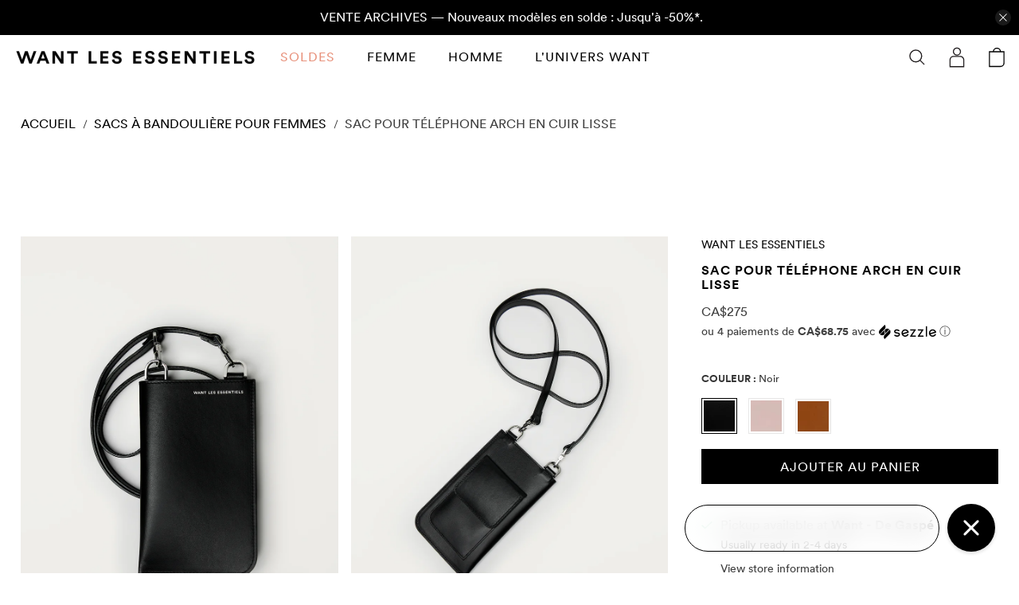

--- FILE ---
content_type: text/html; charset=utf-8
request_url: https://www.wantlesessentiels.com/fr/collections/wle-women-bags-crossbody-bags/products/arch-smooth-leather-phone-bag-3494-black-arhpb-smlw
body_size: 100082
content:


 <!doctype html>
<html class="no-js no-touch" lang="fr">
<head>
 <meta charset="utf-8">
 <meta http-equiv="cleartype" content="on">
 <meta name="robots" content="index,follow">
 <meta name="viewport" content="width=device-width,initial-scale=1">
 <meta name="theme-color" content="#ffffff">
 <link rel="canonical" href="https://www.wantlesessentiels.com/fr/products/arch-smooth-leather-phone-bag-3494-black-arhpb-smlw"><title>Sac pour téléphone Arch en cuir lisse - WANT Les Essentiels</title><meta name="description" content="Small bag, clutch, phone bag, phone case in italian leather. Three secure card slots. Flap and snap closure. Detachable crossbody strap. Made in Portugal." /><link rel="shortcut icon" type="image/x-icon" href="//www.wantlesessentiels.com/cdn/shop/files/WLE_RunningMan_Black_b1f0e0a8-4e48-4bb9-ac37-c0d4ec4a00c7_180x180.png?v=1618580440">
 <link rel="apple-touch-icon" href="//www.wantlesessentiels.com/cdn/shop/files/WLE_RunningMan_Black_b1f0e0a8-4e48-4bb9-ac37-c0d4ec4a00c7_180x180.png?v=1618580440"/>
 <link rel="apple-touch-icon" sizes="57x57" href="//www.wantlesessentiels.com/cdn/shop/files/WLE_RunningMan_Black_b1f0e0a8-4e48-4bb9-ac37-c0d4ec4a00c7_57x57.png?v=1618580440"/>
 <link rel="apple-touch-icon" sizes="60x60" href="//www.wantlesessentiels.com/cdn/shop/files/WLE_RunningMan_Black_b1f0e0a8-4e48-4bb9-ac37-c0d4ec4a00c7_60x60.png?v=1618580440"/>
 <link rel="apple-touch-icon" sizes="72x72" href="//www.wantlesessentiels.com/cdn/shop/files/WLE_RunningMan_Black_b1f0e0a8-4e48-4bb9-ac37-c0d4ec4a00c7_72x72.png?v=1618580440"/>
 <link rel="apple-touch-icon" sizes="76x76" href="//www.wantlesessentiels.com/cdn/shop/files/WLE_RunningMan_Black_b1f0e0a8-4e48-4bb9-ac37-c0d4ec4a00c7_76x76.png?v=1618580440"/>
 <link rel="apple-touch-icon" sizes="114x114" href="//www.wantlesessentiels.com/cdn/shop/files/WLE_RunningMan_Black_b1f0e0a8-4e48-4bb9-ac37-c0d4ec4a00c7_114x114.png?v=1618580440"/>
 <link rel="apple-touch-icon" sizes="180x180" href="//www.wantlesessentiels.com/cdn/shop/files/WLE_RunningMan_Black_b1f0e0a8-4e48-4bb9-ac37-c0d4ec4a00c7_180x180.png?v=1618580440"/>
 <link rel="apple-touch-icon" sizes="228x228" href="//www.wantlesessentiels.com/cdn/shop/files/WLE_RunningMan_Black_b1f0e0a8-4e48-4bb9-ac37-c0d4ec4a00c7_228x228.png?v=1618580440"/><script>
    window.Theme = window.Theme || {};
    window.Theme.version = '3.0.0';
    window.Theme.name = 'Flex';
    
    window.plyr_lib_url = "//www.wantlesessentiels.com/cdn/shop/t/166/assets/plyr.js?v=172051772334169857261728331703";
    window.fancybox_lib_url = "//www.wantlesessentiels.com/cdn/shop/t/166/assets/fancybox.js?v=73470882265794001681728331702";
    window.fancybox_css_url = "//www.wantlesessentiels.com/cdn/shop/t/166/assets/fancybox.css?v=30466120580444283401707869959";

    

Shopify = window.Shopify || {};


window.theme = {
  info: {
    name: window.Theme.name,
    version: window.Theme.version
  }
}


Currency = window.Currency || {};
Currency.show_multiple_currencies = false;
Currency.presentment_currency = "CAD";
Currency.default_currency = "CAD";
Currency.display_format = "money_with_currency_format";
Currency.money_format = "CA${{amount_no_decimals}}";
Currency.money_format_no_currency = "${{amount_no_decimals}}";
Currency.money_format_currency = "CA${{amount_no_decimals}}";
Currency.native_multi_currency = true;
Currency.iso_code = "CAD";
Currency.symbol = "$";




Window.theme = {};
Window.theme.allCountryOptionTags = "\u003coption value=\"United States\" data-provinces=\"[[\u0026quot;Alabama\u0026quot;,\u0026quot;Alabama\u0026quot;],[\u0026quot;Alaska\u0026quot;,\u0026quot;Alaska\u0026quot;],[\u0026quot;American Samoa\u0026quot;,\u0026quot;Samoa américaines\u0026quot;],[\u0026quot;Arizona\u0026quot;,\u0026quot;Arizona\u0026quot;],[\u0026quot;Arkansas\u0026quot;,\u0026quot;Arkansas\u0026quot;],[\u0026quot;Armed Forces Americas\u0026quot;,\u0026quot;Forces armées des Amériques\u0026quot;],[\u0026quot;Armed Forces Europe\u0026quot;,\u0026quot;Forces armées d\u0026#39;Europe\u0026quot;],[\u0026quot;Armed Forces Pacific\u0026quot;,\u0026quot;Forces armées du Pacifique\u0026quot;],[\u0026quot;California\u0026quot;,\u0026quot;Californie\u0026quot;],[\u0026quot;Colorado\u0026quot;,\u0026quot;Colorado\u0026quot;],[\u0026quot;Connecticut\u0026quot;,\u0026quot;Connecticut\u0026quot;],[\u0026quot;Delaware\u0026quot;,\u0026quot;Delaware\u0026quot;],[\u0026quot;District of Columbia\u0026quot;,\u0026quot;Washington\u0026quot;],[\u0026quot;Federated States of Micronesia\u0026quot;,\u0026quot;Micronésie\u0026quot;],[\u0026quot;Florida\u0026quot;,\u0026quot;Floride\u0026quot;],[\u0026quot;Georgia\u0026quot;,\u0026quot;Géorgie\u0026quot;],[\u0026quot;Guam\u0026quot;,\u0026quot;Guam\u0026quot;],[\u0026quot;Hawaii\u0026quot;,\u0026quot;Hawaï\u0026quot;],[\u0026quot;Idaho\u0026quot;,\u0026quot;Idaho\u0026quot;],[\u0026quot;Illinois\u0026quot;,\u0026quot;Illinois\u0026quot;],[\u0026quot;Indiana\u0026quot;,\u0026quot;Indiana\u0026quot;],[\u0026quot;Iowa\u0026quot;,\u0026quot;Iowa\u0026quot;],[\u0026quot;Kansas\u0026quot;,\u0026quot;Kansas\u0026quot;],[\u0026quot;Kentucky\u0026quot;,\u0026quot;Kentucky\u0026quot;],[\u0026quot;Louisiana\u0026quot;,\u0026quot;Louisiane\u0026quot;],[\u0026quot;Maine\u0026quot;,\u0026quot;Maine\u0026quot;],[\u0026quot;Marshall Islands\u0026quot;,\u0026quot;Îles Marshall\u0026quot;],[\u0026quot;Maryland\u0026quot;,\u0026quot;Maryland\u0026quot;],[\u0026quot;Massachusetts\u0026quot;,\u0026quot;Massachusetts\u0026quot;],[\u0026quot;Michigan\u0026quot;,\u0026quot;Michigan\u0026quot;],[\u0026quot;Minnesota\u0026quot;,\u0026quot;Minnesota\u0026quot;],[\u0026quot;Mississippi\u0026quot;,\u0026quot;Mississippi\u0026quot;],[\u0026quot;Missouri\u0026quot;,\u0026quot;Missouri\u0026quot;],[\u0026quot;Montana\u0026quot;,\u0026quot;Montana\u0026quot;],[\u0026quot;Nebraska\u0026quot;,\u0026quot;Nebraska\u0026quot;],[\u0026quot;Nevada\u0026quot;,\u0026quot;Nevada\u0026quot;],[\u0026quot;New Hampshire\u0026quot;,\u0026quot;New Hampshire\u0026quot;],[\u0026quot;New Jersey\u0026quot;,\u0026quot;New Jersey\u0026quot;],[\u0026quot;New Mexico\u0026quot;,\u0026quot;Nouveau-Mexique\u0026quot;],[\u0026quot;New York\u0026quot;,\u0026quot;New York\u0026quot;],[\u0026quot;North Carolina\u0026quot;,\u0026quot;Caroline du Nord\u0026quot;],[\u0026quot;North Dakota\u0026quot;,\u0026quot;Dakota du Nord\u0026quot;],[\u0026quot;Northern Mariana Islands\u0026quot;,\u0026quot;Îles Mariannes du Nord\u0026quot;],[\u0026quot;Ohio\u0026quot;,\u0026quot;Ohio\u0026quot;],[\u0026quot;Oklahoma\u0026quot;,\u0026quot;Oklahoma\u0026quot;],[\u0026quot;Oregon\u0026quot;,\u0026quot;Oregon\u0026quot;],[\u0026quot;Palau\u0026quot;,\u0026quot;Palaos\u0026quot;],[\u0026quot;Pennsylvania\u0026quot;,\u0026quot;Pennsylvanie\u0026quot;],[\u0026quot;Puerto Rico\u0026quot;,\u0026quot;Porto Rico\u0026quot;],[\u0026quot;Rhode Island\u0026quot;,\u0026quot;Rhode Island\u0026quot;],[\u0026quot;South Carolina\u0026quot;,\u0026quot;Caroline du Sud\u0026quot;],[\u0026quot;South Dakota\u0026quot;,\u0026quot;Dakota du Sud\u0026quot;],[\u0026quot;Tennessee\u0026quot;,\u0026quot;Tennessee\u0026quot;],[\u0026quot;Texas\u0026quot;,\u0026quot;Texas\u0026quot;],[\u0026quot;Utah\u0026quot;,\u0026quot;Utah\u0026quot;],[\u0026quot;Vermont\u0026quot;,\u0026quot;Vermont\u0026quot;],[\u0026quot;Virgin Islands\u0026quot;,\u0026quot;Îles Vierges des États-Unis\u0026quot;],[\u0026quot;Virginia\u0026quot;,\u0026quot;Virginie\u0026quot;],[\u0026quot;Washington\u0026quot;,\u0026quot;État de Washington\u0026quot;],[\u0026quot;West Virginia\u0026quot;,\u0026quot;Virginie-Occidentale\u0026quot;],[\u0026quot;Wisconsin\u0026quot;,\u0026quot;Wisconsin\u0026quot;],[\u0026quot;Wyoming\u0026quot;,\u0026quot;Wyoming\u0026quot;]]\"\u003eÉtats-Unis\u003c\/option\u003e\n\u003coption value=\"Canada\" data-provinces=\"[[\u0026quot;Alberta\u0026quot;,\u0026quot;Alberta\u0026quot;],[\u0026quot;British Columbia\u0026quot;,\u0026quot;Colombie-Britannique\u0026quot;],[\u0026quot;Manitoba\u0026quot;,\u0026quot;Manitoba\u0026quot;],[\u0026quot;New Brunswick\u0026quot;,\u0026quot;Nouveau-Brunswick\u0026quot;],[\u0026quot;Newfoundland and Labrador\u0026quot;,\u0026quot;Terre-Neuve-et-Labrador\u0026quot;],[\u0026quot;Northwest Territories\u0026quot;,\u0026quot;Territoires du Nord-Ouest\u0026quot;],[\u0026quot;Nova Scotia\u0026quot;,\u0026quot;Nouvelle-Écosse\u0026quot;],[\u0026quot;Nunavut\u0026quot;,\u0026quot;Nunavut\u0026quot;],[\u0026quot;Ontario\u0026quot;,\u0026quot;Ontario\u0026quot;],[\u0026quot;Prince Edward Island\u0026quot;,\u0026quot;Île-du-Prince-Édouard\u0026quot;],[\u0026quot;Quebec\u0026quot;,\u0026quot;Québec\u0026quot;],[\u0026quot;Saskatchewan\u0026quot;,\u0026quot;Saskatchewan\u0026quot;],[\u0026quot;Yukon\u0026quot;,\u0026quot;Yukon\u0026quot;]]\"\u003eCanada\u003c\/option\u003e\n\u003coption value=\"United Kingdom\" data-provinces=\"[[\u0026quot;British Forces\u0026quot;,\u0026quot;Forces britanniques\u0026quot;],[\u0026quot;England\u0026quot;,\u0026quot;Angleterre\u0026quot;],[\u0026quot;Northern Ireland\u0026quot;,\u0026quot;Irlande du Nord\u0026quot;],[\u0026quot;Scotland\u0026quot;,\u0026quot;Écosse\u0026quot;],[\u0026quot;Wales\u0026quot;,\u0026quot;Pays de Galles\u0026quot;]]\"\u003eRoyaume-Uni\u003c\/option\u003e\n\u003coption value=\"France\" data-provinces=\"[]\"\u003eFrance\u003c\/option\u003e\n\u003coption value=\"---\" data-provinces=\"[]\"\u003e---\u003c\/option\u003e\n\u003coption value=\"Afghanistan\" data-provinces=\"[]\"\u003eAfghanistan\u003c\/option\u003e\n\u003coption value=\"South Africa\" data-provinces=\"[[\u0026quot;Eastern Cape\u0026quot;,\u0026quot;Cap oriental\u0026quot;],[\u0026quot;Free State\u0026quot;,\u0026quot;État-Libre\u0026quot;],[\u0026quot;Gauteng\u0026quot;,\u0026quot;Gauteng\u0026quot;],[\u0026quot;KwaZulu-Natal\u0026quot;,\u0026quot;KwaZulu-Natal\u0026quot;],[\u0026quot;Limpopo\u0026quot;,\u0026quot;Limpopo\u0026quot;],[\u0026quot;Mpumalanga\u0026quot;,\u0026quot;Mpumalanga\u0026quot;],[\u0026quot;North West\u0026quot;,\u0026quot;Nord-Ouest\u0026quot;],[\u0026quot;Northern Cape\u0026quot;,\u0026quot;Cap du Nord\u0026quot;],[\u0026quot;Western Cape\u0026quot;,\u0026quot;Cap occidental\u0026quot;]]\"\u003eAfrique du Sud\u003c\/option\u003e\n\u003coption value=\"Albania\" data-provinces=\"[]\"\u003eAlbanie\u003c\/option\u003e\n\u003coption value=\"Algeria\" data-provinces=\"[]\"\u003eAlgérie\u003c\/option\u003e\n\u003coption value=\"Germany\" data-provinces=\"[]\"\u003eAllemagne\u003c\/option\u003e\n\u003coption value=\"Andorra\" data-provinces=\"[]\"\u003eAndorre\u003c\/option\u003e\n\u003coption value=\"Angola\" data-provinces=\"[]\"\u003eAngola\u003c\/option\u003e\n\u003coption value=\"Anguilla\" data-provinces=\"[]\"\u003eAnguilla\u003c\/option\u003e\n\u003coption value=\"Antigua And Barbuda\" data-provinces=\"[]\"\u003eAntigua-et-Barbuda\u003c\/option\u003e\n\u003coption value=\"Saudi Arabia\" data-provinces=\"[]\"\u003eArabie saoudite\u003c\/option\u003e\n\u003coption value=\"Argentina\" data-provinces=\"[[\u0026quot;Buenos Aires\u0026quot;,\u0026quot;province de Buenos Aires\u0026quot;],[\u0026quot;Catamarca\u0026quot;,\u0026quot;province de Catamarca\u0026quot;],[\u0026quot;Chaco\u0026quot;,\u0026quot;province du Chaco\u0026quot;],[\u0026quot;Chubut\u0026quot;,\u0026quot;province de Chubut\u0026quot;],[\u0026quot;Ciudad Autónoma de Buenos Aires\u0026quot;,\u0026quot;ville Autonome de Buenos Aires\u0026quot;],[\u0026quot;Corrientes\u0026quot;,\u0026quot;province de Corrientes\u0026quot;],[\u0026quot;Córdoba\u0026quot;,\u0026quot;province de Córdoba\u0026quot;],[\u0026quot;Entre Ríos\u0026quot;,\u0026quot;province d’Entre Ríos\u0026quot;],[\u0026quot;Formosa\u0026quot;,\u0026quot;province de Formosa\u0026quot;],[\u0026quot;Jujuy\u0026quot;,\u0026quot;province de Jujuy\u0026quot;],[\u0026quot;La Pampa\u0026quot;,\u0026quot;province de La Pampa\u0026quot;],[\u0026quot;La Rioja\u0026quot;,\u0026quot;province de La Rioja\u0026quot;],[\u0026quot;Mendoza\u0026quot;,\u0026quot;province de Mendoza\u0026quot;],[\u0026quot;Misiones\u0026quot;,\u0026quot;province de Misiones\u0026quot;],[\u0026quot;Neuquén\u0026quot;,\u0026quot;province de Neuquén\u0026quot;],[\u0026quot;Río Negro\u0026quot;,\u0026quot;province de Río Negro\u0026quot;],[\u0026quot;Salta\u0026quot;,\u0026quot;province de Salta\u0026quot;],[\u0026quot;San Juan\u0026quot;,\u0026quot;province de San Juan\u0026quot;],[\u0026quot;San Luis\u0026quot;,\u0026quot;province de San Luis\u0026quot;],[\u0026quot;Santa Cruz\u0026quot;,\u0026quot;province de Santa Cruz\u0026quot;],[\u0026quot;Santa Fe\u0026quot;,\u0026quot;province de Santa Fe\u0026quot;],[\u0026quot;Santiago Del Estero\u0026quot;,\u0026quot;Santiago del Estero\u0026quot;],[\u0026quot;Tierra Del Fuego\u0026quot;,\u0026quot;Terre de Feu, Antarctique et Îles de l’Atlantique Sud\u0026quot;],[\u0026quot;Tucumán\u0026quot;,\u0026quot;province de Tucumán\u0026quot;]]\"\u003eArgentine\u003c\/option\u003e\n\u003coption value=\"Armenia\" data-provinces=\"[]\"\u003eArménie\u003c\/option\u003e\n\u003coption value=\"Aruba\" data-provinces=\"[]\"\u003eAruba\u003c\/option\u003e\n\u003coption value=\"Australia\" data-provinces=\"[[\u0026quot;Australian Capital Territory\u0026quot;,\u0026quot;Territoire de la capitale australienne\u0026quot;],[\u0026quot;New South Wales\u0026quot;,\u0026quot;Nouvelle-Galles du Sud\u0026quot;],[\u0026quot;Northern Territory\u0026quot;,\u0026quot;Territoire du Nord\u0026quot;],[\u0026quot;Queensland\u0026quot;,\u0026quot;Queensland\u0026quot;],[\u0026quot;South Australia\u0026quot;,\u0026quot;Australie-Méridionale\u0026quot;],[\u0026quot;Tasmania\u0026quot;,\u0026quot;Tasmanie\u0026quot;],[\u0026quot;Victoria\u0026quot;,\u0026quot;Victoria\u0026quot;],[\u0026quot;Western Australia\u0026quot;,\u0026quot;Australie-Occidentale\u0026quot;]]\"\u003eAustralie\u003c\/option\u003e\n\u003coption value=\"Austria\" data-provinces=\"[]\"\u003eAutriche\u003c\/option\u003e\n\u003coption value=\"Azerbaijan\" data-provinces=\"[]\"\u003eAzerbaïdjan\u003c\/option\u003e\n\u003coption value=\"Bahamas\" data-provinces=\"[]\"\u003eBahamas\u003c\/option\u003e\n\u003coption value=\"Bahrain\" data-provinces=\"[]\"\u003eBahreïn\u003c\/option\u003e\n\u003coption value=\"Bangladesh\" data-provinces=\"[]\"\u003eBangladesh\u003c\/option\u003e\n\u003coption value=\"Barbados\" data-provinces=\"[]\"\u003eBarbade\u003c\/option\u003e\n\u003coption value=\"Belgium\" data-provinces=\"[]\"\u003eBelgique\u003c\/option\u003e\n\u003coption value=\"Belize\" data-provinces=\"[]\"\u003eBelize\u003c\/option\u003e\n\u003coption value=\"Benin\" data-provinces=\"[]\"\u003eBénin\u003c\/option\u003e\n\u003coption value=\"Bermuda\" data-provinces=\"[]\"\u003eBermudes\u003c\/option\u003e\n\u003coption value=\"Bhutan\" data-provinces=\"[]\"\u003eBhoutan\u003c\/option\u003e\n\u003coption value=\"Belarus\" data-provinces=\"[]\"\u003eBiélorussie\u003c\/option\u003e\n\u003coption value=\"Bolivia\" data-provinces=\"[]\"\u003eBolivie\u003c\/option\u003e\n\u003coption value=\"Bosnia And Herzegovina\" data-provinces=\"[]\"\u003eBosnie-Herzégovine\u003c\/option\u003e\n\u003coption value=\"Botswana\" data-provinces=\"[]\"\u003eBotswana\u003c\/option\u003e\n\u003coption value=\"Brazil\" data-provinces=\"[[\u0026quot;Acre\u0026quot;,\u0026quot;Acre\u0026quot;],[\u0026quot;Alagoas\u0026quot;,\u0026quot;Alagoas\u0026quot;],[\u0026quot;Amapá\u0026quot;,\u0026quot;Amapá\u0026quot;],[\u0026quot;Amazonas\u0026quot;,\u0026quot;Amazonas\u0026quot;],[\u0026quot;Bahia\u0026quot;,\u0026quot;Bahia\u0026quot;],[\u0026quot;Ceará\u0026quot;,\u0026quot;Ceará\u0026quot;],[\u0026quot;Distrito Federal\u0026quot;,\u0026quot;District Fédéral\u0026quot;],[\u0026quot;Espírito Santo\u0026quot;,\u0026quot;Espírito Santo\u0026quot;],[\u0026quot;Goiás\u0026quot;,\u0026quot;Goiás\u0026quot;],[\u0026quot;Maranhão\u0026quot;,\u0026quot;Maranhão\u0026quot;],[\u0026quot;Mato Grosso\u0026quot;,\u0026quot;Mato Grosso\u0026quot;],[\u0026quot;Mato Grosso do Sul\u0026quot;,\u0026quot;Mato Grosso do Sul\u0026quot;],[\u0026quot;Minas Gerais\u0026quot;,\u0026quot;Minas Gerais\u0026quot;],[\u0026quot;Paraná\u0026quot;,\u0026quot;Paraná\u0026quot;],[\u0026quot;Paraíba\u0026quot;,\u0026quot;Paraíba\u0026quot;],[\u0026quot;Pará\u0026quot;,\u0026quot;Pará\u0026quot;],[\u0026quot;Pernambuco\u0026quot;,\u0026quot;Pernambouc\u0026quot;],[\u0026quot;Piauí\u0026quot;,\u0026quot;Piauí\u0026quot;],[\u0026quot;Rio Grande do Norte\u0026quot;,\u0026quot;Rio Grande do Norte\u0026quot;],[\u0026quot;Rio Grande do Sul\u0026quot;,\u0026quot;Rio Grande do Sul\u0026quot;],[\u0026quot;Rio de Janeiro\u0026quot;,\u0026quot;État de Rio de Janeiro\u0026quot;],[\u0026quot;Rondônia\u0026quot;,\u0026quot;Rondônia\u0026quot;],[\u0026quot;Roraima\u0026quot;,\u0026quot;Roraima\u0026quot;],[\u0026quot;Santa Catarina\u0026quot;,\u0026quot;Santa Catarina\u0026quot;],[\u0026quot;Sergipe\u0026quot;,\u0026quot;Sergipe\u0026quot;],[\u0026quot;São Paulo\u0026quot;,\u0026quot;État de São Paulo\u0026quot;],[\u0026quot;Tocantins\u0026quot;,\u0026quot;Tocantins\u0026quot;]]\"\u003eBrésil\u003c\/option\u003e\n\u003coption value=\"Brunei\" data-provinces=\"[]\"\u003eBrunei\u003c\/option\u003e\n\u003coption value=\"Bulgaria\" data-provinces=\"[]\"\u003eBulgarie\u003c\/option\u003e\n\u003coption value=\"Burkina Faso\" data-provinces=\"[]\"\u003eBurkina Faso\u003c\/option\u003e\n\u003coption value=\"Burundi\" data-provinces=\"[]\"\u003eBurundi\u003c\/option\u003e\n\u003coption value=\"Cambodia\" data-provinces=\"[]\"\u003eCambodge\u003c\/option\u003e\n\u003coption value=\"Republic of Cameroon\" data-provinces=\"[]\"\u003eCameroun\u003c\/option\u003e\n\u003coption value=\"Canada\" data-provinces=\"[[\u0026quot;Alberta\u0026quot;,\u0026quot;Alberta\u0026quot;],[\u0026quot;British Columbia\u0026quot;,\u0026quot;Colombie-Britannique\u0026quot;],[\u0026quot;Manitoba\u0026quot;,\u0026quot;Manitoba\u0026quot;],[\u0026quot;New Brunswick\u0026quot;,\u0026quot;Nouveau-Brunswick\u0026quot;],[\u0026quot;Newfoundland and Labrador\u0026quot;,\u0026quot;Terre-Neuve-et-Labrador\u0026quot;],[\u0026quot;Northwest Territories\u0026quot;,\u0026quot;Territoires du Nord-Ouest\u0026quot;],[\u0026quot;Nova Scotia\u0026quot;,\u0026quot;Nouvelle-Écosse\u0026quot;],[\u0026quot;Nunavut\u0026quot;,\u0026quot;Nunavut\u0026quot;],[\u0026quot;Ontario\u0026quot;,\u0026quot;Ontario\u0026quot;],[\u0026quot;Prince Edward Island\u0026quot;,\u0026quot;Île-du-Prince-Édouard\u0026quot;],[\u0026quot;Quebec\u0026quot;,\u0026quot;Québec\u0026quot;],[\u0026quot;Saskatchewan\u0026quot;,\u0026quot;Saskatchewan\u0026quot;],[\u0026quot;Yukon\u0026quot;,\u0026quot;Yukon\u0026quot;]]\"\u003eCanada\u003c\/option\u003e\n\u003coption value=\"Cape Verde\" data-provinces=\"[]\"\u003eCap-Vert\u003c\/option\u003e\n\u003coption value=\"Chile\" data-provinces=\"[[\u0026quot;Antofagasta\u0026quot;,\u0026quot;Région d’Antofagasta\u0026quot;],[\u0026quot;Araucanía\u0026quot;,\u0026quot;Région d’Araucanie\u0026quot;],[\u0026quot;Arica and Parinacota\u0026quot;,\u0026quot;Région d’Arica et Parinacota\u0026quot;],[\u0026quot;Atacama\u0026quot;,\u0026quot;Région d’Atacama\u0026quot;],[\u0026quot;Aysén\u0026quot;,\u0026quot;Région Aisén del General Carlos Ibáñez del Campo\u0026quot;],[\u0026quot;Biobío\u0026quot;,\u0026quot;Région du Biobío\u0026quot;],[\u0026quot;Coquimbo\u0026quot;,\u0026quot;Région de Coquimbo\u0026quot;],[\u0026quot;Los Lagos\u0026quot;,\u0026quot;Région des Lacs\u0026quot;],[\u0026quot;Los Ríos\u0026quot;,\u0026quot;Région des Fleuves\u0026quot;],[\u0026quot;Magallanes\u0026quot;,\u0026quot;Région de Magallanes et de l’Antarctique chilien\u0026quot;],[\u0026quot;Maule\u0026quot;,\u0026quot;Région du Maule\u0026quot;],[\u0026quot;O\u0026#39;Higgins\u0026quot;,\u0026quot;Région du Libertador General Bernardo O’Higgins\u0026quot;],[\u0026quot;Santiago\u0026quot;,\u0026quot;Région métropolitaine de Santiago\u0026quot;],[\u0026quot;Tarapacá\u0026quot;,\u0026quot;Région de Tarapacá\u0026quot;],[\u0026quot;Valparaíso\u0026quot;,\u0026quot;Région de Valparaíso\u0026quot;],[\u0026quot;Ñuble\u0026quot;,\u0026quot;Région de Ñuble\u0026quot;]]\"\u003eChili\u003c\/option\u003e\n\u003coption value=\"China\" data-provinces=\"[[\u0026quot;Anhui\u0026quot;,\u0026quot;Anhui\u0026quot;],[\u0026quot;Beijing\u0026quot;,\u0026quot;Pékin\u0026quot;],[\u0026quot;Chongqing\u0026quot;,\u0026quot;Chongqing\u0026quot;],[\u0026quot;Fujian\u0026quot;,\u0026quot;Fujian\u0026quot;],[\u0026quot;Gansu\u0026quot;,\u0026quot;Gansu\u0026quot;],[\u0026quot;Guangdong\u0026quot;,\u0026quot;Guangdong\u0026quot;],[\u0026quot;Guangxi\u0026quot;,\u0026quot;Guangxi\u0026quot;],[\u0026quot;Guizhou\u0026quot;,\u0026quot;Guizhou\u0026quot;],[\u0026quot;Hainan\u0026quot;,\u0026quot;Hainan\u0026quot;],[\u0026quot;Hebei\u0026quot;,\u0026quot;Hebei\u0026quot;],[\u0026quot;Heilongjiang\u0026quot;,\u0026quot;Heilongjiang\u0026quot;],[\u0026quot;Henan\u0026quot;,\u0026quot;Henan\u0026quot;],[\u0026quot;Hubei\u0026quot;,\u0026quot;Hubei\u0026quot;],[\u0026quot;Hunan\u0026quot;,\u0026quot;Hunan\u0026quot;],[\u0026quot;Inner Mongolia\u0026quot;,\u0026quot;Mongolie-Intérieure\u0026quot;],[\u0026quot;Jiangsu\u0026quot;,\u0026quot;Jiangsu\u0026quot;],[\u0026quot;Jiangxi\u0026quot;,\u0026quot;Jiangxi\u0026quot;],[\u0026quot;Jilin\u0026quot;,\u0026quot;Jilin\u0026quot;],[\u0026quot;Liaoning\u0026quot;,\u0026quot;Liaoning\u0026quot;],[\u0026quot;Ningxia\u0026quot;,\u0026quot;Níngxià\u0026quot;],[\u0026quot;Qinghai\u0026quot;,\u0026quot;Qinghai\u0026quot;],[\u0026quot;Shaanxi\u0026quot;,\u0026quot;Shaanxi\u0026quot;],[\u0026quot;Shandong\u0026quot;,\u0026quot;Shandong\u0026quot;],[\u0026quot;Shanghai\u0026quot;,\u0026quot;Shanghai\u0026quot;],[\u0026quot;Shanxi\u0026quot;,\u0026quot;Shanxi\u0026quot;],[\u0026quot;Sichuan\u0026quot;,\u0026quot;Sichuan\u0026quot;],[\u0026quot;Tianjin\u0026quot;,\u0026quot;Tianjin\u0026quot;],[\u0026quot;Xinjiang\u0026quot;,\u0026quot;Xinjiang\u0026quot;],[\u0026quot;Xizang\u0026quot;,\u0026quot;Région autonome du Tibet\u0026quot;],[\u0026quot;Yunnan\u0026quot;,\u0026quot;Yunnan\u0026quot;],[\u0026quot;Zhejiang\u0026quot;,\u0026quot;Zhejiang\u0026quot;]]\"\u003eChine\u003c\/option\u003e\n\u003coption value=\"Cyprus\" data-provinces=\"[]\"\u003eChypre\u003c\/option\u003e\n\u003coption value=\"Colombia\" data-provinces=\"[[\u0026quot;Amazonas\u0026quot;,\u0026quot;Amazonas\u0026quot;],[\u0026quot;Antioquia\u0026quot;,\u0026quot;Antioquia\u0026quot;],[\u0026quot;Arauca\u0026quot;,\u0026quot;Arauca\u0026quot;],[\u0026quot;Atlántico\u0026quot;,\u0026quot;Atlántico\u0026quot;],[\u0026quot;Bogotá, D.C.\u0026quot;,\u0026quot;Bogota\u0026quot;],[\u0026quot;Bolívar\u0026quot;,\u0026quot;Bolívar\u0026quot;],[\u0026quot;Boyacá\u0026quot;,\u0026quot;Boyacá\u0026quot;],[\u0026quot;Caldas\u0026quot;,\u0026quot;Caldas\u0026quot;],[\u0026quot;Caquetá\u0026quot;,\u0026quot;Caquetá\u0026quot;],[\u0026quot;Casanare\u0026quot;,\u0026quot;Casanare\u0026quot;],[\u0026quot;Cauca\u0026quot;,\u0026quot;Cauca\u0026quot;],[\u0026quot;Cesar\u0026quot;,\u0026quot;Cesar\u0026quot;],[\u0026quot;Chocó\u0026quot;,\u0026quot;Chocó\u0026quot;],[\u0026quot;Cundinamarca\u0026quot;,\u0026quot;Cundinamarca\u0026quot;],[\u0026quot;Córdoba\u0026quot;,\u0026quot;Córdoba\u0026quot;],[\u0026quot;Guainía\u0026quot;,\u0026quot;Guainía\u0026quot;],[\u0026quot;Guaviare\u0026quot;,\u0026quot;Guaviare\u0026quot;],[\u0026quot;Huila\u0026quot;,\u0026quot;Huila\u0026quot;],[\u0026quot;La Guajira\u0026quot;,\u0026quot;La Guajira\u0026quot;],[\u0026quot;Magdalena\u0026quot;,\u0026quot;Magdalena\u0026quot;],[\u0026quot;Meta\u0026quot;,\u0026quot;Meta\u0026quot;],[\u0026quot;Nariño\u0026quot;,\u0026quot;Nariño\u0026quot;],[\u0026quot;Norte de Santander\u0026quot;,\u0026quot;Norte de Santander\u0026quot;],[\u0026quot;Putumayo\u0026quot;,\u0026quot;Putumayo\u0026quot;],[\u0026quot;Quindío\u0026quot;,\u0026quot;Quindío\u0026quot;],[\u0026quot;Risaralda\u0026quot;,\u0026quot;Risaralda\u0026quot;],[\u0026quot;San Andrés, Providencia y Santa Catalina\u0026quot;,\u0026quot;Archipel de San Andrés, Providencia et Santa Catalina\u0026quot;],[\u0026quot;Santander\u0026quot;,\u0026quot;Santander\u0026quot;],[\u0026quot;Sucre\u0026quot;,\u0026quot;Sucre\u0026quot;],[\u0026quot;Tolima\u0026quot;,\u0026quot;Tolima\u0026quot;],[\u0026quot;Valle del Cauca\u0026quot;,\u0026quot;Valle del Cauca\u0026quot;],[\u0026quot;Vaupés\u0026quot;,\u0026quot;Vaupés\u0026quot;],[\u0026quot;Vichada\u0026quot;,\u0026quot;Vichada\u0026quot;]]\"\u003eColombie\u003c\/option\u003e\n\u003coption value=\"Comoros\" data-provinces=\"[]\"\u003eComores\u003c\/option\u003e\n\u003coption value=\"Congo\" data-provinces=\"[]\"\u003eCongo-Brazzaville\u003c\/option\u003e\n\u003coption value=\"Congo, The Democratic Republic Of The\" data-provinces=\"[]\"\u003eCongo-Kinshasa\u003c\/option\u003e\n\u003coption value=\"South Korea\" data-provinces=\"[[\u0026quot;Busan\u0026quot;,\u0026quot;Busan\u0026quot;],[\u0026quot;Chungbuk\u0026quot;,\u0026quot;Chungcheongbuk\u0026quot;],[\u0026quot;Chungnam\u0026quot;,\u0026quot;Chungcheong du Sud\u0026quot;],[\u0026quot;Daegu\u0026quot;,\u0026quot;Daegu\u0026quot;],[\u0026quot;Daejeon\u0026quot;,\u0026quot;Daejeon\u0026quot;],[\u0026quot;Gangwon\u0026quot;,\u0026quot;Gangwon\u0026quot;],[\u0026quot;Gwangju\u0026quot;,\u0026quot;Gwangju\u0026quot;],[\u0026quot;Gyeongbuk\u0026quot;,\u0026quot;Gyeongsang du Nord\u0026quot;],[\u0026quot;Gyeonggi\u0026quot;,\u0026quot;Gyeonggi\u0026quot;],[\u0026quot;Gyeongnam\u0026quot;,\u0026quot;Gyeongsang du Sud\u0026quot;],[\u0026quot;Incheon\u0026quot;,\u0026quot;Incheon\u0026quot;],[\u0026quot;Jeju\u0026quot;,\u0026quot;Jeju-do\u0026quot;],[\u0026quot;Jeonbuk\u0026quot;,\u0026quot;Jeolla du Nord\u0026quot;],[\u0026quot;Jeonnam\u0026quot;,\u0026quot;Jeolla du Sud\u0026quot;],[\u0026quot;Sejong\u0026quot;,\u0026quot;Sejong\u0026quot;],[\u0026quot;Seoul\u0026quot;,\u0026quot;Séoul\u0026quot;],[\u0026quot;Ulsan\u0026quot;,\u0026quot;Ulsan\u0026quot;]]\"\u003eCorée du Sud\u003c\/option\u003e\n\u003coption value=\"Costa Rica\" data-provinces=\"[[\u0026quot;Alajuela\u0026quot;,\u0026quot;Alajuela\u0026quot;],[\u0026quot;Cartago\u0026quot;,\u0026quot;Cartago\u0026quot;],[\u0026quot;Guanacaste\u0026quot;,\u0026quot;Guanacaste\u0026quot;],[\u0026quot;Heredia\u0026quot;,\u0026quot;Heredia\u0026quot;],[\u0026quot;Limón\u0026quot;,\u0026quot;Limón\u0026quot;],[\u0026quot;Puntarenas\u0026quot;,\u0026quot;Puntarenas\u0026quot;],[\u0026quot;San José\u0026quot;,\u0026quot;San José\u0026quot;]]\"\u003eCosta Rica\u003c\/option\u003e\n\u003coption value=\"Croatia\" data-provinces=\"[]\"\u003eCroatie\u003c\/option\u003e\n\u003coption value=\"Curaçao\" data-provinces=\"[]\"\u003eCuraçao\u003c\/option\u003e\n\u003coption value=\"Côte d'Ivoire\" data-provinces=\"[]\"\u003eCôte d’Ivoire\u003c\/option\u003e\n\u003coption value=\"Denmark\" data-provinces=\"[]\"\u003eDanemark\u003c\/option\u003e\n\u003coption value=\"Djibouti\" data-provinces=\"[]\"\u003eDjibouti\u003c\/option\u003e\n\u003coption value=\"Dominica\" data-provinces=\"[]\"\u003eDominique\u003c\/option\u003e\n\u003coption value=\"Egypt\" data-provinces=\"[[\u0026quot;6th of October\u0026quot;,\u0026quot;6 octobre\u0026quot;],[\u0026quot;Al Sharqia\u0026quot;,\u0026quot;Ach-Charqiya\u0026quot;],[\u0026quot;Alexandria\u0026quot;,\u0026quot;Gouvernorat d’Alexandrie\u0026quot;],[\u0026quot;Aswan\u0026quot;,\u0026quot;Gouvernorat d’Assouan\u0026quot;],[\u0026quot;Asyut\u0026quot;,\u0026quot;Gouvernorat d’Assiout\u0026quot;],[\u0026quot;Beheira\u0026quot;,\u0026quot;Gouvernorat de Beheira\u0026quot;],[\u0026quot;Beni Suef\u0026quot;,\u0026quot;Gouvernorat de Beni Souef\u0026quot;],[\u0026quot;Cairo\u0026quot;,\u0026quot;Gouvernorat du Caire\u0026quot;],[\u0026quot;Dakahlia\u0026quot;,\u0026quot;Gouvernorat de Dakahleya\u0026quot;],[\u0026quot;Damietta\u0026quot;,\u0026quot;Gouvernorat de Damiette\u0026quot;],[\u0026quot;Faiyum\u0026quot;,\u0026quot;Gouvernorat du Fayoum\u0026quot;],[\u0026quot;Gharbia\u0026quot;,\u0026quot;Gouvernorat de Gharbeya\u0026quot;],[\u0026quot;Giza\u0026quot;,\u0026quot;Gouvernorat de Gizeh\u0026quot;],[\u0026quot;Helwan\u0026quot;,\u0026quot;Helwan\u0026quot;],[\u0026quot;Ismailia\u0026quot;,\u0026quot;Gouvernorat d’Ismaïlia\u0026quot;],[\u0026quot;Kafr el-Sheikh\u0026quot;,\u0026quot;Gouvernorat de Kafr el-Cheik\u0026quot;],[\u0026quot;Luxor\u0026quot;,\u0026quot;Gouvernorat de Louxor\u0026quot;],[\u0026quot;Matrouh\u0026quot;,\u0026quot;Gouvernorat de Marsa-Matruh\u0026quot;],[\u0026quot;Minya\u0026quot;,\u0026quot;Gouvernorat de Minya\u0026quot;],[\u0026quot;Monufia\u0026quot;,\u0026quot;Gouvernorat de Menufeya\u0026quot;],[\u0026quot;New Valley\u0026quot;,\u0026quot;Gouvernorat de la Nouvelle-Vallée\u0026quot;],[\u0026quot;North Sinai\u0026quot;,\u0026quot;Gouvernorat du Sinaï Nord\u0026quot;],[\u0026quot;Port Said\u0026quot;,\u0026quot;Gouvernorat de Port-Saïd\u0026quot;],[\u0026quot;Qalyubia\u0026quot;,\u0026quot;Gouvernorat de Qalyubiya\u0026quot;],[\u0026quot;Qena\u0026quot;,\u0026quot;gouvernorat de Qena\u0026quot;],[\u0026quot;Red Sea\u0026quot;,\u0026quot;Gouvernorat de la Mer-Rouge\u0026quot;],[\u0026quot;Sohag\u0026quot;,\u0026quot;Gouvernorat de Sohag\u0026quot;],[\u0026quot;South Sinai\u0026quot;,\u0026quot;Gouvernorat du Sinaï Sud\u0026quot;],[\u0026quot;Suez\u0026quot;,\u0026quot;Gouvernorat de Suez\u0026quot;]]\"\u003eÉgypte\u003c\/option\u003e\n\u003coption value=\"United Arab Emirates\" data-provinces=\"[[\u0026quot;Abu Dhabi\u0026quot;,\u0026quot;Abou Dabi\u0026quot;],[\u0026quot;Ajman\u0026quot;,\u0026quot;Ajman\u0026quot;],[\u0026quot;Dubai\u0026quot;,\u0026quot;Dubaï\u0026quot;],[\u0026quot;Fujairah\u0026quot;,\u0026quot;Fujaïrah\u0026quot;],[\u0026quot;Ras al-Khaimah\u0026quot;,\u0026quot;Ras el Khaïmah\u0026quot;],[\u0026quot;Sharjah\u0026quot;,\u0026quot;Charjah\u0026quot;],[\u0026quot;Umm al-Quwain\u0026quot;,\u0026quot;Oumm al Qaïwaïn\u0026quot;]]\"\u003eÉmirats arabes unis\u003c\/option\u003e\n\u003coption value=\"Ecuador\" data-provinces=\"[]\"\u003eÉquateur\u003c\/option\u003e\n\u003coption value=\"Eritrea\" data-provinces=\"[]\"\u003eÉrythrée\u003c\/option\u003e\n\u003coption value=\"Spain\" data-provinces=\"[[\u0026quot;A Coruña\u0026quot;,\u0026quot;province de La Corogne\u0026quot;],[\u0026quot;Albacete\u0026quot;,\u0026quot;province d’Albacete\u0026quot;],[\u0026quot;Alicante\u0026quot;,\u0026quot;province d’Alicante\u0026quot;],[\u0026quot;Almería\u0026quot;,\u0026quot;province d’Almería\u0026quot;],[\u0026quot;Asturias\u0026quot;,\u0026quot;Asturias\u0026quot;],[\u0026quot;Badajoz\u0026quot;,\u0026quot;province de Badajoz\u0026quot;],[\u0026quot;Balears\u0026quot;,\u0026quot;Îles Baléares²\u0026quot;],[\u0026quot;Barcelona\u0026quot;,\u0026quot;province de Barcelone\u0026quot;],[\u0026quot;Burgos\u0026quot;,\u0026quot;province de Burgos\u0026quot;],[\u0026quot;Cantabria\u0026quot;,\u0026quot;Cantabrie²\u0026quot;],[\u0026quot;Castellón\u0026quot;,\u0026quot;province de Castellón\u0026quot;],[\u0026quot;Ceuta\u0026quot;,\u0026quot;Ceuta\u0026quot;],[\u0026quot;Ciudad Real\u0026quot;,\u0026quot;province de Ciudad Real\u0026quot;],[\u0026quot;Cuenca\u0026quot;,\u0026quot;province de Cuenca\u0026quot;],[\u0026quot;Cáceres\u0026quot;,\u0026quot;province de Cáceres\u0026quot;],[\u0026quot;Cádiz\u0026quot;,\u0026quot;province de Cadix\u0026quot;],[\u0026quot;Córdoba\u0026quot;,\u0026quot;province de Cordoue\u0026quot;],[\u0026quot;Girona\u0026quot;,\u0026quot;province de Gérone\u0026quot;],[\u0026quot;Granada\u0026quot;,\u0026quot;province de Grenade\u0026quot;],[\u0026quot;Guadalajara\u0026quot;,\u0026quot;province de Guadalajara\u0026quot;],[\u0026quot;Guipúzcoa\u0026quot;,\u0026quot;Guipuscoa\u0026quot;],[\u0026quot;Huelva\u0026quot;,\u0026quot;province de Huelva\u0026quot;],[\u0026quot;Huesca\u0026quot;,\u0026quot;province de Huesca\u0026quot;],[\u0026quot;Jaén\u0026quot;,\u0026quot;province de Jaén\u0026quot;],[\u0026quot;La Rioja\u0026quot;,\u0026quot;La Rioja\u0026quot;],[\u0026quot;Las Palmas\u0026quot;,\u0026quot;province de Las Palmas\u0026quot;],[\u0026quot;León\u0026quot;,\u0026quot;province de León\u0026quot;],[\u0026quot;Lleida\u0026quot;,\u0026quot;province de Lérida\u0026quot;],[\u0026quot;Lugo\u0026quot;,\u0026quot;province de Lugo\u0026quot;],[\u0026quot;Madrid\u0026quot;,\u0026quot;province de Madrid\u0026quot;],[\u0026quot;Melilla\u0026quot;,\u0026quot;Melilla\u0026quot;],[\u0026quot;Murcia\u0026quot;,\u0026quot;province de Murcie\u0026quot;],[\u0026quot;Málaga\u0026quot;,\u0026quot;province de Málaga\u0026quot;],[\u0026quot;Navarra\u0026quot;,\u0026quot;communauté forale de Navarre²\u0026quot;],[\u0026quot;Ourense\u0026quot;,\u0026quot;province d’Ourense\u0026quot;],[\u0026quot;Palencia\u0026quot;,\u0026quot;province de Palencia\u0026quot;],[\u0026quot;Pontevedra\u0026quot;,\u0026quot;province de Pontevedra\u0026quot;],[\u0026quot;Salamanca\u0026quot;,\u0026quot;province de Salamanque\u0026quot;],[\u0026quot;Santa Cruz de Tenerife\u0026quot;,\u0026quot;province de Santa Cruz de Ténérife\u0026quot;],[\u0026quot;Segovia\u0026quot;,\u0026quot;province de Ségovie\u0026quot;],[\u0026quot;Sevilla\u0026quot;,\u0026quot;province de Séville\u0026quot;],[\u0026quot;Soria\u0026quot;,\u0026quot;province de Soria\u0026quot;],[\u0026quot;Tarragona\u0026quot;,\u0026quot;province de Tarragone\u0026quot;],[\u0026quot;Teruel\u0026quot;,\u0026quot;province de Teruel\u0026quot;],[\u0026quot;Toledo\u0026quot;,\u0026quot;province de Tolède\u0026quot;],[\u0026quot;Valencia\u0026quot;,\u0026quot;province de Valence\u0026quot;],[\u0026quot;Valladolid\u0026quot;,\u0026quot;province de Valladolid\u0026quot;],[\u0026quot;Vizcaya\u0026quot;,\u0026quot;Biscaye\u0026quot;],[\u0026quot;Zamora\u0026quot;,\u0026quot;province de Zamora\u0026quot;],[\u0026quot;Zaragoza\u0026quot;,\u0026quot;province de Saragosse\u0026quot;],[\u0026quot;Álava\u0026quot;,\u0026quot;province d’Alava\u0026quot;],[\u0026quot;Ávila\u0026quot;,\u0026quot;province d’Ávila\u0026quot;]]\"\u003eEspagne\u003c\/option\u003e\n\u003coption value=\"Estonia\" data-provinces=\"[]\"\u003eEstonie\u003c\/option\u003e\n\u003coption value=\"Eswatini\" data-provinces=\"[]\"\u003eEswatini\u003c\/option\u003e\n\u003coption value=\"Holy See (Vatican City State)\" data-provinces=\"[]\"\u003eÉtat de la Cité du Vatican\u003c\/option\u003e\n\u003coption value=\"United States\" data-provinces=\"[[\u0026quot;Alabama\u0026quot;,\u0026quot;Alabama\u0026quot;],[\u0026quot;Alaska\u0026quot;,\u0026quot;Alaska\u0026quot;],[\u0026quot;American Samoa\u0026quot;,\u0026quot;Samoa américaines\u0026quot;],[\u0026quot;Arizona\u0026quot;,\u0026quot;Arizona\u0026quot;],[\u0026quot;Arkansas\u0026quot;,\u0026quot;Arkansas\u0026quot;],[\u0026quot;Armed Forces Americas\u0026quot;,\u0026quot;Forces armées des Amériques\u0026quot;],[\u0026quot;Armed Forces Europe\u0026quot;,\u0026quot;Forces armées d\u0026#39;Europe\u0026quot;],[\u0026quot;Armed Forces Pacific\u0026quot;,\u0026quot;Forces armées du Pacifique\u0026quot;],[\u0026quot;California\u0026quot;,\u0026quot;Californie\u0026quot;],[\u0026quot;Colorado\u0026quot;,\u0026quot;Colorado\u0026quot;],[\u0026quot;Connecticut\u0026quot;,\u0026quot;Connecticut\u0026quot;],[\u0026quot;Delaware\u0026quot;,\u0026quot;Delaware\u0026quot;],[\u0026quot;District of Columbia\u0026quot;,\u0026quot;Washington\u0026quot;],[\u0026quot;Federated States of Micronesia\u0026quot;,\u0026quot;Micronésie\u0026quot;],[\u0026quot;Florida\u0026quot;,\u0026quot;Floride\u0026quot;],[\u0026quot;Georgia\u0026quot;,\u0026quot;Géorgie\u0026quot;],[\u0026quot;Guam\u0026quot;,\u0026quot;Guam\u0026quot;],[\u0026quot;Hawaii\u0026quot;,\u0026quot;Hawaï\u0026quot;],[\u0026quot;Idaho\u0026quot;,\u0026quot;Idaho\u0026quot;],[\u0026quot;Illinois\u0026quot;,\u0026quot;Illinois\u0026quot;],[\u0026quot;Indiana\u0026quot;,\u0026quot;Indiana\u0026quot;],[\u0026quot;Iowa\u0026quot;,\u0026quot;Iowa\u0026quot;],[\u0026quot;Kansas\u0026quot;,\u0026quot;Kansas\u0026quot;],[\u0026quot;Kentucky\u0026quot;,\u0026quot;Kentucky\u0026quot;],[\u0026quot;Louisiana\u0026quot;,\u0026quot;Louisiane\u0026quot;],[\u0026quot;Maine\u0026quot;,\u0026quot;Maine\u0026quot;],[\u0026quot;Marshall Islands\u0026quot;,\u0026quot;Îles Marshall\u0026quot;],[\u0026quot;Maryland\u0026quot;,\u0026quot;Maryland\u0026quot;],[\u0026quot;Massachusetts\u0026quot;,\u0026quot;Massachusetts\u0026quot;],[\u0026quot;Michigan\u0026quot;,\u0026quot;Michigan\u0026quot;],[\u0026quot;Minnesota\u0026quot;,\u0026quot;Minnesota\u0026quot;],[\u0026quot;Mississippi\u0026quot;,\u0026quot;Mississippi\u0026quot;],[\u0026quot;Missouri\u0026quot;,\u0026quot;Missouri\u0026quot;],[\u0026quot;Montana\u0026quot;,\u0026quot;Montana\u0026quot;],[\u0026quot;Nebraska\u0026quot;,\u0026quot;Nebraska\u0026quot;],[\u0026quot;Nevada\u0026quot;,\u0026quot;Nevada\u0026quot;],[\u0026quot;New Hampshire\u0026quot;,\u0026quot;New Hampshire\u0026quot;],[\u0026quot;New Jersey\u0026quot;,\u0026quot;New Jersey\u0026quot;],[\u0026quot;New Mexico\u0026quot;,\u0026quot;Nouveau-Mexique\u0026quot;],[\u0026quot;New York\u0026quot;,\u0026quot;New York\u0026quot;],[\u0026quot;North Carolina\u0026quot;,\u0026quot;Caroline du Nord\u0026quot;],[\u0026quot;North Dakota\u0026quot;,\u0026quot;Dakota du Nord\u0026quot;],[\u0026quot;Northern Mariana Islands\u0026quot;,\u0026quot;Îles Mariannes du Nord\u0026quot;],[\u0026quot;Ohio\u0026quot;,\u0026quot;Ohio\u0026quot;],[\u0026quot;Oklahoma\u0026quot;,\u0026quot;Oklahoma\u0026quot;],[\u0026quot;Oregon\u0026quot;,\u0026quot;Oregon\u0026quot;],[\u0026quot;Palau\u0026quot;,\u0026quot;Palaos\u0026quot;],[\u0026quot;Pennsylvania\u0026quot;,\u0026quot;Pennsylvanie\u0026quot;],[\u0026quot;Puerto Rico\u0026quot;,\u0026quot;Porto Rico\u0026quot;],[\u0026quot;Rhode Island\u0026quot;,\u0026quot;Rhode Island\u0026quot;],[\u0026quot;South Carolina\u0026quot;,\u0026quot;Caroline du Sud\u0026quot;],[\u0026quot;South Dakota\u0026quot;,\u0026quot;Dakota du Sud\u0026quot;],[\u0026quot;Tennessee\u0026quot;,\u0026quot;Tennessee\u0026quot;],[\u0026quot;Texas\u0026quot;,\u0026quot;Texas\u0026quot;],[\u0026quot;Utah\u0026quot;,\u0026quot;Utah\u0026quot;],[\u0026quot;Vermont\u0026quot;,\u0026quot;Vermont\u0026quot;],[\u0026quot;Virgin Islands\u0026quot;,\u0026quot;Îles Vierges des États-Unis\u0026quot;],[\u0026quot;Virginia\u0026quot;,\u0026quot;Virginie\u0026quot;],[\u0026quot;Washington\u0026quot;,\u0026quot;État de Washington\u0026quot;],[\u0026quot;West Virginia\u0026quot;,\u0026quot;Virginie-Occidentale\u0026quot;],[\u0026quot;Wisconsin\u0026quot;,\u0026quot;Wisconsin\u0026quot;],[\u0026quot;Wyoming\u0026quot;,\u0026quot;Wyoming\u0026quot;]]\"\u003eÉtats-Unis\u003c\/option\u003e\n\u003coption value=\"Ethiopia\" data-provinces=\"[]\"\u003eÉthiopie\u003c\/option\u003e\n\u003coption value=\"Fiji\" data-provinces=\"[]\"\u003eFidji\u003c\/option\u003e\n\u003coption value=\"Finland\" data-provinces=\"[]\"\u003eFinlande\u003c\/option\u003e\n\u003coption value=\"France\" data-provinces=\"[]\"\u003eFrance\u003c\/option\u003e\n\u003coption value=\"Gabon\" data-provinces=\"[]\"\u003eGabon\u003c\/option\u003e\n\u003coption value=\"Gambia\" data-provinces=\"[]\"\u003eGambie\u003c\/option\u003e\n\u003coption value=\"Georgia\" data-provinces=\"[]\"\u003eGéorgie\u003c\/option\u003e\n\u003coption value=\"South Georgia And The South Sandwich Islands\" data-provinces=\"[]\"\u003eGéorgie du Sud-et-les Îles Sandwich du Sud\u003c\/option\u003e\n\u003coption value=\"Ghana\" data-provinces=\"[]\"\u003eGhana\u003c\/option\u003e\n\u003coption value=\"Gibraltar\" data-provinces=\"[]\"\u003eGibraltar\u003c\/option\u003e\n\u003coption value=\"Greece\" data-provinces=\"[]\"\u003eGrèce\u003c\/option\u003e\n\u003coption value=\"Grenada\" data-provinces=\"[]\"\u003eGrenade\u003c\/option\u003e\n\u003coption value=\"Greenland\" data-provinces=\"[]\"\u003eGroenland\u003c\/option\u003e\n\u003coption value=\"Guadeloupe\" data-provinces=\"[]\"\u003eGuadeloupe\u003c\/option\u003e\n\u003coption value=\"Guatemala\" data-provinces=\"[[\u0026quot;Alta Verapaz\u0026quot;,\u0026quot;département d’Alta Verapaz\u0026quot;],[\u0026quot;Baja Verapaz\u0026quot;,\u0026quot;département de Baja Verapaz\u0026quot;],[\u0026quot;Chimaltenango\u0026quot;,\u0026quot;département de Chimaltenango\u0026quot;],[\u0026quot;Chiquimula\u0026quot;,\u0026quot;département de Chiquimula\u0026quot;],[\u0026quot;El Progreso\u0026quot;,\u0026quot;département d’El Progreso\u0026quot;],[\u0026quot;Escuintla\u0026quot;,\u0026quot;Departement d’Escuintla\u0026quot;],[\u0026quot;Guatemala\u0026quot;,\u0026quot;département de Guatemala\u0026quot;],[\u0026quot;Huehuetenango\u0026quot;,\u0026quot;département de Huehuetenango\u0026quot;],[\u0026quot;Izabal\u0026quot;,\u0026quot;département d’Izabal\u0026quot;],[\u0026quot;Jalapa\u0026quot;,\u0026quot;département de Jalapa\u0026quot;],[\u0026quot;Jutiapa\u0026quot;,\u0026quot;département de Jutiapa\u0026quot;],[\u0026quot;Petén\u0026quot;,\u0026quot;département du Petén\u0026quot;],[\u0026quot;Quetzaltenango\u0026quot;,\u0026quot;département de Quetzaltenango\u0026quot;],[\u0026quot;Quiché\u0026quot;,\u0026quot;département du Quiché\u0026quot;],[\u0026quot;Retalhuleu\u0026quot;,\u0026quot;département de Retalhuleu\u0026quot;],[\u0026quot;Sacatepéquez\u0026quot;,\u0026quot;département de Sacatepéquez\u0026quot;],[\u0026quot;San Marcos\u0026quot;,\u0026quot;département de San Marcos\u0026quot;],[\u0026quot;Santa Rosa\u0026quot;,\u0026quot;département de Santa Rosa\u0026quot;],[\u0026quot;Sololá\u0026quot;,\u0026quot;département de Sololá\u0026quot;],[\u0026quot;Suchitepéquez\u0026quot;,\u0026quot;département de Suchitepéquez\u0026quot;],[\u0026quot;Totonicapán\u0026quot;,\u0026quot;département de Totonicapán\u0026quot;],[\u0026quot;Zacapa\u0026quot;,\u0026quot;département de Zacapa\u0026quot;]]\"\u003eGuatemala\u003c\/option\u003e\n\u003coption value=\"Guernsey\" data-provinces=\"[]\"\u003eGuernesey\u003c\/option\u003e\n\u003coption value=\"Guinea\" data-provinces=\"[]\"\u003eGuinée\u003c\/option\u003e\n\u003coption value=\"Equatorial Guinea\" data-provinces=\"[]\"\u003eGuinée équatoriale\u003c\/option\u003e\n\u003coption value=\"Guinea Bissau\" data-provinces=\"[]\"\u003eGuinée-Bissau\u003c\/option\u003e\n\u003coption value=\"Guyana\" data-provinces=\"[]\"\u003eGuyana\u003c\/option\u003e\n\u003coption value=\"French Guiana\" data-provinces=\"[]\"\u003eGuyane française\u003c\/option\u003e\n\u003coption value=\"Haiti\" data-provinces=\"[]\"\u003eHaïti\u003c\/option\u003e\n\u003coption value=\"Honduras\" data-provinces=\"[]\"\u003eHonduras\u003c\/option\u003e\n\u003coption value=\"Hungary\" data-provinces=\"[]\"\u003eHongrie\u003c\/option\u003e\n\u003coption value=\"Christmas Island\" data-provinces=\"[]\"\u003eÎle Christmas\u003c\/option\u003e\n\u003coption value=\"Norfolk Island\" data-provinces=\"[]\"\u003eÎle Norfolk\u003c\/option\u003e\n\u003coption value=\"Isle Of Man\" data-provinces=\"[]\"\u003eÎle de Man\u003c\/option\u003e\n\u003coption value=\"Aland Islands\" data-provinces=\"[]\"\u003eÎles Åland\u003c\/option\u003e\n\u003coption value=\"Cayman Islands\" data-provinces=\"[]\"\u003eÎles Caïmans\u003c\/option\u003e\n\u003coption value=\"Cocos (Keeling) Islands\" data-provinces=\"[]\"\u003eÎles Cocos\u003c\/option\u003e\n\u003coption value=\"Cook Islands\" data-provinces=\"[]\"\u003eÎles Cook\u003c\/option\u003e\n\u003coption value=\"Faroe Islands\" data-provinces=\"[]\"\u003eÎles Féroé\u003c\/option\u003e\n\u003coption value=\"Falkland Islands (Malvinas)\" data-provinces=\"[]\"\u003eÎles Malouines\u003c\/option\u003e\n\u003coption value=\"Pitcairn\" data-provinces=\"[]\"\u003eÎles Pitcairn\u003c\/option\u003e\n\u003coption value=\"Solomon Islands\" data-provinces=\"[]\"\u003eÎles Salomon\u003c\/option\u003e\n\u003coption value=\"Turks and Caicos Islands\" data-provinces=\"[]\"\u003eÎles Turques-et-Caïques\u003c\/option\u003e\n\u003coption value=\"Virgin Islands, British\" data-provinces=\"[]\"\u003eÎles Vierges britanniques\u003c\/option\u003e\n\u003coption value=\"United States Minor Outlying Islands\" data-provinces=\"[]\"\u003eÎles mineures éloignées des États-Unis\u003c\/option\u003e\n\u003coption value=\"India\" data-provinces=\"[[\u0026quot;Andaman and Nicobar Islands\u0026quot;,\u0026quot;Îles Andaman-et-Nicobar\u0026quot;],[\u0026quot;Andhra Pradesh\u0026quot;,\u0026quot;Andhra Pradesh\u0026quot;],[\u0026quot;Arunachal Pradesh\u0026quot;,\u0026quot;Arunachal Pradesh\u0026quot;],[\u0026quot;Assam\u0026quot;,\u0026quot;Assam\u0026quot;],[\u0026quot;Bihar\u0026quot;,\u0026quot;Bihar\u0026quot;],[\u0026quot;Chandigarh\u0026quot;,\u0026quot;Chandigarh\u0026quot;],[\u0026quot;Chhattisgarh\u0026quot;,\u0026quot;Chhattisgarh\u0026quot;],[\u0026quot;Dadra and Nagar Haveli\u0026quot;,\u0026quot;Dadra et Nagar Haveli\u0026quot;],[\u0026quot;Daman and Diu\u0026quot;,\u0026quot;Daman et Diu\u0026quot;],[\u0026quot;Delhi\u0026quot;,\u0026quot;Delhi\u0026quot;],[\u0026quot;Goa\u0026quot;,\u0026quot;Goa\u0026quot;],[\u0026quot;Gujarat\u0026quot;,\u0026quot;Gujarat\u0026quot;],[\u0026quot;Haryana\u0026quot;,\u0026quot;Haryana\u0026quot;],[\u0026quot;Himachal Pradesh\u0026quot;,\u0026quot;Himachal Pradesh\u0026quot;],[\u0026quot;Jammu and Kashmir\u0026quot;,\u0026quot;Jammu-et-Cachemire\u0026quot;],[\u0026quot;Jharkhand\u0026quot;,\u0026quot;Jharkhand\u0026quot;],[\u0026quot;Karnataka\u0026quot;,\u0026quot;Karnataka\u0026quot;],[\u0026quot;Kerala\u0026quot;,\u0026quot;Kerala\u0026quot;],[\u0026quot;Ladakh\u0026quot;,\u0026quot;Ladakh\u0026quot;],[\u0026quot;Lakshadweep\u0026quot;,\u0026quot;Lakshadweep\u0026quot;],[\u0026quot;Madhya Pradesh\u0026quot;,\u0026quot;Madhya Pradesh\u0026quot;],[\u0026quot;Maharashtra\u0026quot;,\u0026quot;Maharashtra\u0026quot;],[\u0026quot;Manipur\u0026quot;,\u0026quot;Manipur\u0026quot;],[\u0026quot;Meghalaya\u0026quot;,\u0026quot;Meghalaya\u0026quot;],[\u0026quot;Mizoram\u0026quot;,\u0026quot;Mizoram\u0026quot;],[\u0026quot;Nagaland\u0026quot;,\u0026quot;Nagaland\u0026quot;],[\u0026quot;Odisha\u0026quot;,\u0026quot;Odisha\u0026quot;],[\u0026quot;Puducherry\u0026quot;,\u0026quot;Territoire de Pondichéry\u0026quot;],[\u0026quot;Punjab\u0026quot;,\u0026quot;Pendjab\u0026quot;],[\u0026quot;Rajasthan\u0026quot;,\u0026quot;Rajasthan\u0026quot;],[\u0026quot;Sikkim\u0026quot;,\u0026quot;Sikkim\u0026quot;],[\u0026quot;Tamil Nadu\u0026quot;,\u0026quot;Tamil Nadu\u0026quot;],[\u0026quot;Telangana\u0026quot;,\u0026quot;Telangana\u0026quot;],[\u0026quot;Tripura\u0026quot;,\u0026quot;Tripura\u0026quot;],[\u0026quot;Uttar Pradesh\u0026quot;,\u0026quot;Uttar Pradesh\u0026quot;],[\u0026quot;Uttarakhand\u0026quot;,\u0026quot;Uttarakhand\u0026quot;],[\u0026quot;West Bengal\u0026quot;,\u0026quot;Bengale-Occidental\u0026quot;]]\"\u003eInde\u003c\/option\u003e\n\u003coption value=\"Indonesia\" data-provinces=\"[[\u0026quot;Aceh\u0026quot;,\u0026quot;Aceh\u0026quot;],[\u0026quot;Bali\u0026quot;,\u0026quot;province de Bali\u0026quot;],[\u0026quot;Bangka Belitung\u0026quot;,\u0026quot;Îles Bangka Belitung\u0026quot;],[\u0026quot;Banten\u0026quot;,\u0026quot;Banten\u0026quot;],[\u0026quot;Bengkulu\u0026quot;,\u0026quot;Bengkulu (province)\u0026quot;],[\u0026quot;Gorontalo\u0026quot;,\u0026quot;Gorontalo\u0026quot;],[\u0026quot;Jakarta\u0026quot;,\u0026quot;Jakarta\u0026quot;],[\u0026quot;Jambi\u0026quot;,\u0026quot;Jambi\u0026quot;],[\u0026quot;Jawa Barat\u0026quot;,\u0026quot;Java occidental\u0026quot;],[\u0026quot;Jawa Tengah\u0026quot;,\u0026quot;Java central\u0026quot;],[\u0026quot;Jawa Timur\u0026quot;,\u0026quot;Java oriental\u0026quot;],[\u0026quot;Kalimantan Barat\u0026quot;,\u0026quot;Kalimantan occidental\u0026quot;],[\u0026quot;Kalimantan Selatan\u0026quot;,\u0026quot;Kalimantan du Sud\u0026quot;],[\u0026quot;Kalimantan Tengah\u0026quot;,\u0026quot;Kalimantan central\u0026quot;],[\u0026quot;Kalimantan Timur\u0026quot;,\u0026quot;Kalimantan oriental\u0026quot;],[\u0026quot;Kalimantan Utara\u0026quot;,\u0026quot;Nord Kalimantan\u0026quot;],[\u0026quot;Kepulauan Riau\u0026quot;,\u0026quot;Îles Riau\u0026quot;],[\u0026quot;Lampung\u0026quot;,\u0026quot;Lampung\u0026quot;],[\u0026quot;Maluku\u0026quot;,\u0026quot;Moluques\u0026quot;],[\u0026quot;Maluku Utara\u0026quot;,\u0026quot;Moluques du Nord\u0026quot;],[\u0026quot;North Sumatra\u0026quot;,\u0026quot;Sumatra du Nord\u0026quot;],[\u0026quot;Nusa Tenggara Barat\u0026quot;,\u0026quot;Petites Îles de la Sonde occidentales\u0026quot;],[\u0026quot;Nusa Tenggara Timur\u0026quot;,\u0026quot;Petites Îles de la Sonde orientales\u0026quot;],[\u0026quot;Papua\u0026quot;,\u0026quot;Papouasie\u0026quot;],[\u0026quot;Papua Barat\u0026quot;,\u0026quot;Papouasie occidentale\u0026quot;],[\u0026quot;Riau\u0026quot;,\u0026quot;Riau\u0026quot;],[\u0026quot;South Sumatra\u0026quot;,\u0026quot;Sumatra du Sud\u0026quot;],[\u0026quot;Sulawesi Barat\u0026quot;,\u0026quot;Sulawesi occidental\u0026quot;],[\u0026quot;Sulawesi Selatan\u0026quot;,\u0026quot;Sulawesi du Sud\u0026quot;],[\u0026quot;Sulawesi Tengah\u0026quot;,\u0026quot;Sulawesi central\u0026quot;],[\u0026quot;Sulawesi Tenggara\u0026quot;,\u0026quot;Sulawesi du Sud-Est\u0026quot;],[\u0026quot;Sulawesi Utara\u0026quot;,\u0026quot;Sulawesi du Nord\u0026quot;],[\u0026quot;West Sumatra\u0026quot;,\u0026quot;Sumatra occidental\u0026quot;],[\u0026quot;Yogyakarta\u0026quot;,\u0026quot;Territoire spécial de Yogyakarta\u0026quot;]]\"\u003eIndonésie\u003c\/option\u003e\n\u003coption value=\"Iraq\" data-provinces=\"[]\"\u003eIrak\u003c\/option\u003e\n\u003coption value=\"Ireland\" data-provinces=\"[[\u0026quot;Carlow\u0026quot;,\u0026quot;Comté de Carlow\u0026quot;],[\u0026quot;Cavan\u0026quot;,\u0026quot;comté de Cavan\u0026quot;],[\u0026quot;Clare\u0026quot;,\u0026quot;Comté de Clare\u0026quot;],[\u0026quot;Cork\u0026quot;,\u0026quot;comté de Cork\u0026quot;],[\u0026quot;Donegal\u0026quot;,\u0026quot;Comté de Donegal\u0026quot;],[\u0026quot;Dublin\u0026quot;,\u0026quot;Comté de Dublin\u0026quot;],[\u0026quot;Galway\u0026quot;,\u0026quot;Comté de Galway\u0026quot;],[\u0026quot;Kerry\u0026quot;,\u0026quot;comté de Kerry\u0026quot;],[\u0026quot;Kildare\u0026quot;,\u0026quot;Comté de Kildare\u0026quot;],[\u0026quot;Kilkenny\u0026quot;,\u0026quot;comté de Kilkenny\u0026quot;],[\u0026quot;Laois\u0026quot;,\u0026quot;comté de Laois\u0026quot;],[\u0026quot;Leitrim\u0026quot;,\u0026quot;Comté de Leitrim\u0026quot;],[\u0026quot;Limerick\u0026quot;,\u0026quot;comté de Limerick\u0026quot;],[\u0026quot;Longford\u0026quot;,\u0026quot;Comté de Longford\u0026quot;],[\u0026quot;Louth\u0026quot;,\u0026quot;comté de Louth\u0026quot;],[\u0026quot;Mayo\u0026quot;,\u0026quot;Comté de Mayo\u0026quot;],[\u0026quot;Meath\u0026quot;,\u0026quot;comté de Meath\u0026quot;],[\u0026quot;Monaghan\u0026quot;,\u0026quot;Comté de Monaghan\u0026quot;],[\u0026quot;Offaly\u0026quot;,\u0026quot;Comté d’Offaly\u0026quot;],[\u0026quot;Roscommon\u0026quot;,\u0026quot;Comté de Roscommon\u0026quot;],[\u0026quot;Sligo\u0026quot;,\u0026quot;Comté de Sligo\u0026quot;],[\u0026quot;Tipperary\u0026quot;,\u0026quot;comté de Tipperary\u0026quot;],[\u0026quot;Waterford\u0026quot;,\u0026quot;comté de Waterford\u0026quot;],[\u0026quot;Westmeath\u0026quot;,\u0026quot;Comté de Westmeath\u0026quot;],[\u0026quot;Wexford\u0026quot;,\u0026quot;Comté de Wexford\u0026quot;],[\u0026quot;Wicklow\u0026quot;,\u0026quot;Comté de Wicklow\u0026quot;]]\"\u003eIrlande\u003c\/option\u003e\n\u003coption value=\"Iceland\" data-provinces=\"[]\"\u003eIslande\u003c\/option\u003e\n\u003coption value=\"Israel\" data-provinces=\"[]\"\u003eIsraël\u003c\/option\u003e\n\u003coption value=\"Italy\" data-provinces=\"[[\u0026quot;Agrigento\u0026quot;,\u0026quot;province d’Agrigente\u0026quot;],[\u0026quot;Alessandria\u0026quot;,\u0026quot;Province d’Alexandrie\u0026quot;],[\u0026quot;Ancona\u0026quot;,\u0026quot;province d’Ancône\u0026quot;],[\u0026quot;Aosta\u0026quot;,\u0026quot;Vallée d’Aoste\u0026quot;],[\u0026quot;Arezzo\u0026quot;,\u0026quot;province d’Arezzo\u0026quot;],[\u0026quot;Ascoli Piceno\u0026quot;,\u0026quot;province d’Ascoli Piceno\u0026quot;],[\u0026quot;Asti\u0026quot;,\u0026quot;Province d’Asti\u0026quot;],[\u0026quot;Avellino\u0026quot;,\u0026quot;province d’Avellino\u0026quot;],[\u0026quot;Bari\u0026quot;,\u0026quot;province de Bari\u0026quot;],[\u0026quot;Barletta-Andria-Trani\u0026quot;,\u0026quot;province de Barletta-Andria-Trani\u0026quot;],[\u0026quot;Belluno\u0026quot;,\u0026quot;province de Belluno\u0026quot;],[\u0026quot;Benevento\u0026quot;,\u0026quot;province de Bénévent\u0026quot;],[\u0026quot;Bergamo\u0026quot;,\u0026quot;Province de Bergame\u0026quot;],[\u0026quot;Biella\u0026quot;,\u0026quot;Province de Biella\u0026quot;],[\u0026quot;Bologna\u0026quot;,\u0026quot;Province de Bologne\u0026quot;],[\u0026quot;Bolzano\u0026quot;,\u0026quot;Province autonome de Bolzano\u0026quot;],[\u0026quot;Brescia\u0026quot;,\u0026quot;Province de Brescia\u0026quot;],[\u0026quot;Brindisi\u0026quot;,\u0026quot;Province de Brindisi\u0026quot;],[\u0026quot;Cagliari\u0026quot;,\u0026quot;Province de Cagliari\u0026quot;],[\u0026quot;Caltanissetta\u0026quot;,\u0026quot;Province de Caltanissetta\u0026quot;],[\u0026quot;Campobasso\u0026quot;,\u0026quot;Province de Campobasso\u0026quot;],[\u0026quot;Carbonia-Iglesias\u0026quot;,\u0026quot;Province de Carbonia-Iglesias\u0026quot;],[\u0026quot;Caserta\u0026quot;,\u0026quot;Province de Caserte\u0026quot;],[\u0026quot;Catania\u0026quot;,\u0026quot;Province de Catane\u0026quot;],[\u0026quot;Catanzaro\u0026quot;,\u0026quot;Province de Catanzaro\u0026quot;],[\u0026quot;Chieti\u0026quot;,\u0026quot;Province de Chieti\u0026quot;],[\u0026quot;Como\u0026quot;,\u0026quot;Province de Côme\u0026quot;],[\u0026quot;Cosenza\u0026quot;,\u0026quot;Province de Cosenza\u0026quot;],[\u0026quot;Cremona\u0026quot;,\u0026quot;Province de Crémone\u0026quot;],[\u0026quot;Crotone\u0026quot;,\u0026quot;Province de Crotone\u0026quot;],[\u0026quot;Cuneo\u0026quot;,\u0026quot;Province de Coni\u0026quot;],[\u0026quot;Enna\u0026quot;,\u0026quot;Province d’Enna\u0026quot;],[\u0026quot;Fermo\u0026quot;,\u0026quot;Province de Fermo\u0026quot;],[\u0026quot;Ferrara\u0026quot;,\u0026quot;Province de Ferrare\u0026quot;],[\u0026quot;Firenze\u0026quot;,\u0026quot;Province de Florence\u0026quot;],[\u0026quot;Foggia\u0026quot;,\u0026quot;Province de Foggia\u0026quot;],[\u0026quot;Forlì-Cesena\u0026quot;,\u0026quot;Province de Forlì-Cesena\u0026quot;],[\u0026quot;Frosinone\u0026quot;,\u0026quot;Province de Frosinone\u0026quot;],[\u0026quot;Genova\u0026quot;,\u0026quot;Ville métropolitaine de Gênes\u0026quot;],[\u0026quot;Gorizia\u0026quot;,\u0026quot;Province de Gorizia\u0026quot;],[\u0026quot;Grosseto\u0026quot;,\u0026quot;Province de Grosseto\u0026quot;],[\u0026quot;Imperia\u0026quot;,\u0026quot;Province d’Imperia\u0026quot;],[\u0026quot;Isernia\u0026quot;,\u0026quot;Province d’Isernia\u0026quot;],[\u0026quot;L\u0026#39;Aquila\u0026quot;,\u0026quot;Province de L’Aquila\u0026quot;],[\u0026quot;La Spezia\u0026quot;,\u0026quot;Province de La Spezia\u0026quot;],[\u0026quot;Latina\u0026quot;,\u0026quot;province de Latina\u0026quot;],[\u0026quot;Lecce\u0026quot;,\u0026quot;Province de Lecce\u0026quot;],[\u0026quot;Lecco\u0026quot;,\u0026quot;Province de Lecco\u0026quot;],[\u0026quot;Livorno\u0026quot;,\u0026quot;Province de Livourne\u0026quot;],[\u0026quot;Lodi\u0026quot;,\u0026quot;Province de Lodi\u0026quot;],[\u0026quot;Lucca\u0026quot;,\u0026quot;Province de Lucques\u0026quot;],[\u0026quot;Macerata\u0026quot;,\u0026quot;Province de Macerata\u0026quot;],[\u0026quot;Mantova\u0026quot;,\u0026quot;Province de Mantoue\u0026quot;],[\u0026quot;Massa-Carrara\u0026quot;,\u0026quot;Province de Massa-Carrara\u0026quot;],[\u0026quot;Matera\u0026quot;,\u0026quot;Province de Matera\u0026quot;],[\u0026quot;Medio Campidano\u0026quot;,\u0026quot;Province du Medio Campidano\u0026quot;],[\u0026quot;Messina\u0026quot;,\u0026quot;Province de Messine\u0026quot;],[\u0026quot;Milano\u0026quot;,\u0026quot;province de Milan\u0026quot;],[\u0026quot;Modena\u0026quot;,\u0026quot;Province de Modène\u0026quot;],[\u0026quot;Monza e Brianza\u0026quot;,\u0026quot;Province de Monza et de la Brianza\u0026quot;],[\u0026quot;Napoli\u0026quot;,\u0026quot;Ville métropolitaine de Naples\u0026quot;],[\u0026quot;Novara\u0026quot;,\u0026quot;Province de Novare\u0026quot;],[\u0026quot;Nuoro\u0026quot;,\u0026quot;Province de Nuoro\u0026quot;],[\u0026quot;Ogliastra\u0026quot;,\u0026quot;Province de l’Ogliastra\u0026quot;],[\u0026quot;Olbia-Tempio\u0026quot;,\u0026quot;Province d’Olbia-Tempio\u0026quot;],[\u0026quot;Oristano\u0026quot;,\u0026quot;Province d’Oristano\u0026quot;],[\u0026quot;Padova\u0026quot;,\u0026quot;Province de Padoue\u0026quot;],[\u0026quot;Palermo\u0026quot;,\u0026quot;Province de Palerme\u0026quot;],[\u0026quot;Parma\u0026quot;,\u0026quot;Province de Parme\u0026quot;],[\u0026quot;Pavia\u0026quot;,\u0026quot;province de Pavie\u0026quot;],[\u0026quot;Perugia\u0026quot;,\u0026quot;Province de Pérouse\u0026quot;],[\u0026quot;Pesaro e Urbino\u0026quot;,\u0026quot;Province de Pesaro et d’Urbino\u0026quot;],[\u0026quot;Pescara\u0026quot;,\u0026quot;Province de Pescara\u0026quot;],[\u0026quot;Piacenza\u0026quot;,\u0026quot;Province de Plaisance\u0026quot;],[\u0026quot;Pisa\u0026quot;,\u0026quot;Province de Pise\u0026quot;],[\u0026quot;Pistoia\u0026quot;,\u0026quot;Province de Pistoia\u0026quot;],[\u0026quot;Pordenone\u0026quot;,\u0026quot;Province de Pordenone\u0026quot;],[\u0026quot;Potenza\u0026quot;,\u0026quot;Province de Potenza\u0026quot;],[\u0026quot;Prato\u0026quot;,\u0026quot;Province de Prato\u0026quot;],[\u0026quot;Ragusa\u0026quot;,\u0026quot;Province de Raguse\u0026quot;],[\u0026quot;Ravenna\u0026quot;,\u0026quot;Province de Ravenne\u0026quot;],[\u0026quot;Reggio Calabria\u0026quot;,\u0026quot;Province de Reggio de Calabre\u0026quot;],[\u0026quot;Reggio Emilia\u0026quot;,\u0026quot;Province de Reggio d’Émilie\u0026quot;],[\u0026quot;Rieti\u0026quot;,\u0026quot;Province de Rieti\u0026quot;],[\u0026quot;Rimini\u0026quot;,\u0026quot;Province de Rimini\u0026quot;],[\u0026quot;Roma\u0026quot;,\u0026quot;Province de Rome\u0026quot;],[\u0026quot;Rovigo\u0026quot;,\u0026quot;province de Rovigo\u0026quot;],[\u0026quot;Salerno\u0026quot;,\u0026quot;Province de Salerne\u0026quot;],[\u0026quot;Sassari\u0026quot;,\u0026quot;Province de Sassari\u0026quot;],[\u0026quot;Savona\u0026quot;,\u0026quot;Province de Savone\u0026quot;],[\u0026quot;Siena\u0026quot;,\u0026quot;province de Sienne\u0026quot;],[\u0026quot;Siracusa\u0026quot;,\u0026quot;province de Syracuse\u0026quot;],[\u0026quot;Sondrio\u0026quot;,\u0026quot;province de Sondrio\u0026quot;],[\u0026quot;Taranto\u0026quot;,\u0026quot;province de Tarente\u0026quot;],[\u0026quot;Teramo\u0026quot;,\u0026quot;province de Teramo\u0026quot;],[\u0026quot;Terni\u0026quot;,\u0026quot;province de Terni\u0026quot;],[\u0026quot;Torino\u0026quot;,\u0026quot;province de Turin\u0026quot;],[\u0026quot;Trapani\u0026quot;,\u0026quot;province de Trapani\u0026quot;],[\u0026quot;Trento\u0026quot;,\u0026quot;province autonome de Trente\u0026quot;],[\u0026quot;Treviso\u0026quot;,\u0026quot;Province de Trévise\u0026quot;],[\u0026quot;Trieste\u0026quot;,\u0026quot;Province de Trieste\u0026quot;],[\u0026quot;Udine\u0026quot;,\u0026quot;Province d’Udine\u0026quot;],[\u0026quot;Varese\u0026quot;,\u0026quot;Province de Varèse\u0026quot;],[\u0026quot;Venezia\u0026quot;,\u0026quot;province de Venise\u0026quot;],[\u0026quot;Verbano-Cusio-Ossola\u0026quot;,\u0026quot;province du Verbano-Cusio-Ossola\u0026quot;],[\u0026quot;Vercelli\u0026quot;,\u0026quot;Province de Verceil\u0026quot;],[\u0026quot;Verona\u0026quot;,\u0026quot;province de Vérone\u0026quot;],[\u0026quot;Vibo Valentia\u0026quot;,\u0026quot;province de Vibo Valentia\u0026quot;],[\u0026quot;Vicenza\u0026quot;,\u0026quot;province de Vicence\u0026quot;],[\u0026quot;Viterbo\u0026quot;,\u0026quot;province de Viterbe\u0026quot;]]\"\u003eItalie\u003c\/option\u003e\n\u003coption value=\"Jamaica\" data-provinces=\"[]\"\u003eJamaïque\u003c\/option\u003e\n\u003coption value=\"Japan\" data-provinces=\"[[\u0026quot;Aichi\u0026quot;,\u0026quot;préfecture d’Aichi\u0026quot;],[\u0026quot;Akita\u0026quot;,\u0026quot;préfecture d’Akita\u0026quot;],[\u0026quot;Aomori\u0026quot;,\u0026quot;préfecture d’Aomori\u0026quot;],[\u0026quot;Chiba\u0026quot;,\u0026quot;préfecture de Chiba\u0026quot;],[\u0026quot;Ehime\u0026quot;,\u0026quot;préfecture d’Ehime\u0026quot;],[\u0026quot;Fukui\u0026quot;,\u0026quot;préfecture de Fukui\u0026quot;],[\u0026quot;Fukuoka\u0026quot;,\u0026quot;préfecture de Fukuoka\u0026quot;],[\u0026quot;Fukushima\u0026quot;,\u0026quot;préfecture de Fukushima\u0026quot;],[\u0026quot;Gifu\u0026quot;,\u0026quot;préfecture de Gifu\u0026quot;],[\u0026quot;Gunma\u0026quot;,\u0026quot;préfecture de Gunma\u0026quot;],[\u0026quot;Hiroshima\u0026quot;,\u0026quot;préfecture de Hiroshima\u0026quot;],[\u0026quot;Hokkaidō\u0026quot;,\u0026quot;préfecture de Hokkaidō\u0026quot;],[\u0026quot;Hyōgo\u0026quot;,\u0026quot;préfecture de Hyōgo\u0026quot;],[\u0026quot;Ibaraki\u0026quot;,\u0026quot;préfecture d’Ibaraki\u0026quot;],[\u0026quot;Ishikawa\u0026quot;,\u0026quot;préfecture d’Ishikawa\u0026quot;],[\u0026quot;Iwate\u0026quot;,\u0026quot;préfecture d’Iwate\u0026quot;],[\u0026quot;Kagawa\u0026quot;,\u0026quot;préfecture de Kagawa\u0026quot;],[\u0026quot;Kagoshima\u0026quot;,\u0026quot;préfecture de Kagoshima\u0026quot;],[\u0026quot;Kanagawa\u0026quot;,\u0026quot;préfecture de Kanagawa\u0026quot;],[\u0026quot;Kumamoto\u0026quot;,\u0026quot;préfecture de Kumamoto\u0026quot;],[\u0026quot;Kyōto\u0026quot;,\u0026quot;préfecture de Kyoto\u0026quot;],[\u0026quot;Kōchi\u0026quot;,\u0026quot;préfecture de Kōchi\u0026quot;],[\u0026quot;Mie\u0026quot;,\u0026quot;préfecture de Mie\u0026quot;],[\u0026quot;Miyagi\u0026quot;,\u0026quot;préfecture de Miyagi\u0026quot;],[\u0026quot;Miyazaki\u0026quot;,\u0026quot;préfecture de Miyazaki\u0026quot;],[\u0026quot;Nagano\u0026quot;,\u0026quot;préfecture de Nagano\u0026quot;],[\u0026quot;Nagasaki\u0026quot;,\u0026quot;préfecture de Nagasaki\u0026quot;],[\u0026quot;Nara\u0026quot;,\u0026quot;préfecture de Nara\u0026quot;],[\u0026quot;Niigata\u0026quot;,\u0026quot;préfecture de Niigata\u0026quot;],[\u0026quot;Okayama\u0026quot;,\u0026quot;préfecture d’Okayama\u0026quot;],[\u0026quot;Okinawa\u0026quot;,\u0026quot;préfecture d’Okinawa\u0026quot;],[\u0026quot;Saga\u0026quot;,\u0026quot;préfecture de Saga\u0026quot;],[\u0026quot;Saitama\u0026quot;,\u0026quot;préfecture de Saitama\u0026quot;],[\u0026quot;Shiga\u0026quot;,\u0026quot;préfecture de Shiga\u0026quot;],[\u0026quot;Shimane\u0026quot;,\u0026quot;préfecture de Shimane\u0026quot;],[\u0026quot;Shizuoka\u0026quot;,\u0026quot;préfecture de Shizuoka\u0026quot;],[\u0026quot;Tochigi\u0026quot;,\u0026quot;préfecture de Tochigi\u0026quot;],[\u0026quot;Tokushima\u0026quot;,\u0026quot;préfecture de Tokushima\u0026quot;],[\u0026quot;Tottori\u0026quot;,\u0026quot;préfecture de Tottori\u0026quot;],[\u0026quot;Toyama\u0026quot;,\u0026quot;préfecture de Toyama\u0026quot;],[\u0026quot;Tōkyō\u0026quot;,\u0026quot;Tokyo\u0026quot;],[\u0026quot;Wakayama\u0026quot;,\u0026quot;préfecture de Wakayama\u0026quot;],[\u0026quot;Yamagata\u0026quot;,\u0026quot;préfecture de Yamagata\u0026quot;],[\u0026quot;Yamaguchi\u0026quot;,\u0026quot;préfecture de Yamaguchi\u0026quot;],[\u0026quot;Yamanashi\u0026quot;,\u0026quot;préfecture de Yamanashi\u0026quot;],[\u0026quot;Ōita\u0026quot;,\u0026quot;préfecture d’Ōita\u0026quot;],[\u0026quot;Ōsaka\u0026quot;,\u0026quot;préfecture d’Osaka\u0026quot;]]\"\u003eJapon\u003c\/option\u003e\n\u003coption value=\"Jersey\" data-provinces=\"[]\"\u003eJersey\u003c\/option\u003e\n\u003coption value=\"Jordan\" data-provinces=\"[]\"\u003eJordanie\u003c\/option\u003e\n\u003coption value=\"Kazakhstan\" data-provinces=\"[]\"\u003eKazakhstan\u003c\/option\u003e\n\u003coption value=\"Kenya\" data-provinces=\"[]\"\u003eKenya\u003c\/option\u003e\n\u003coption value=\"Kyrgyzstan\" data-provinces=\"[]\"\u003eKirghizstan\u003c\/option\u003e\n\u003coption value=\"Kiribati\" data-provinces=\"[]\"\u003eKiribati\u003c\/option\u003e\n\u003coption value=\"Kosovo\" data-provinces=\"[]\"\u003eKosovo\u003c\/option\u003e\n\u003coption value=\"Kuwait\" data-provinces=\"[[\u0026quot;Al Ahmadi\u0026quot;,\u0026quot;Al Ahmadi (gouvernorat)\u0026quot;],[\u0026quot;Al Asimah\u0026quot;,\u0026quot;Al Asimah\u0026quot;],[\u0026quot;Al Farwaniyah\u0026quot;,\u0026quot;Al Farwaniyah\u0026quot;],[\u0026quot;Al Jahra\u0026quot;,\u0026quot;Al Jahra\u0026quot;],[\u0026quot;Hawalli\u0026quot;,\u0026quot;Hawalli\u0026quot;],[\u0026quot;Mubarak Al-Kabeer\u0026quot;,\u0026quot;Gouvernorat de Mubarak Al-Kabeer\u0026quot;]]\"\u003eKoweït\u003c\/option\u003e\n\u003coption value=\"Reunion\" data-provinces=\"[]\"\u003eLa Réunion\u003c\/option\u003e\n\u003coption value=\"Lao People's Democratic Republic\" data-provinces=\"[]\"\u003eLaos\u003c\/option\u003e\n\u003coption value=\"Lesotho\" data-provinces=\"[]\"\u003eLesotho\u003c\/option\u003e\n\u003coption value=\"Latvia\" data-provinces=\"[]\"\u003eLettonie\u003c\/option\u003e\n\u003coption value=\"Lebanon\" data-provinces=\"[]\"\u003eLiban\u003c\/option\u003e\n\u003coption value=\"Liberia\" data-provinces=\"[]\"\u003eLiberia\u003c\/option\u003e\n\u003coption value=\"Libyan Arab Jamahiriya\" data-provinces=\"[]\"\u003eLibye\u003c\/option\u003e\n\u003coption value=\"Liechtenstein\" data-provinces=\"[]\"\u003eLiechtenstein\u003c\/option\u003e\n\u003coption value=\"Lithuania\" data-provinces=\"[]\"\u003eLituanie\u003c\/option\u003e\n\u003coption value=\"Luxembourg\" data-provinces=\"[]\"\u003eLuxembourg\u003c\/option\u003e\n\u003coption value=\"North Macedonia\" data-provinces=\"[]\"\u003eMacédoine du Nord\u003c\/option\u003e\n\u003coption value=\"Madagascar\" data-provinces=\"[]\"\u003eMadagascar\u003c\/option\u003e\n\u003coption value=\"Malaysia\" data-provinces=\"[[\u0026quot;Johor\u0026quot;,\u0026quot;Johor\u0026quot;],[\u0026quot;Kedah\u0026quot;,\u0026quot;Kedah\u0026quot;],[\u0026quot;Kelantan\u0026quot;,\u0026quot;Kelantan\u0026quot;],[\u0026quot;Kuala Lumpur\u0026quot;,\u0026quot;Kuala Lumpur\u0026quot;],[\u0026quot;Labuan\u0026quot;,\u0026quot;Labuan\u0026quot;],[\u0026quot;Melaka\u0026quot;,\u0026quot;Malacca\u0026quot;],[\u0026quot;Negeri Sembilan\u0026quot;,\u0026quot;Negeri Sembilan\u0026quot;],[\u0026quot;Pahang\u0026quot;,\u0026quot;Pahang\u0026quot;],[\u0026quot;Penang\u0026quot;,\u0026quot;Penang\u0026quot;],[\u0026quot;Perak\u0026quot;,\u0026quot;Perak\u0026quot;],[\u0026quot;Perlis\u0026quot;,\u0026quot;Perlis\u0026quot;],[\u0026quot;Putrajaya\u0026quot;,\u0026quot;Putrajaya\u0026quot;],[\u0026quot;Sabah\u0026quot;,\u0026quot;Sabah\u0026quot;],[\u0026quot;Sarawak\u0026quot;,\u0026quot;Sarawak\u0026quot;],[\u0026quot;Selangor\u0026quot;,\u0026quot;Selangor\u0026quot;],[\u0026quot;Terengganu\u0026quot;,\u0026quot;Terengganu\u0026quot;]]\"\u003eMalaisie\u003c\/option\u003e\n\u003coption value=\"Malawi\" data-provinces=\"[]\"\u003eMalawi\u003c\/option\u003e\n\u003coption value=\"Maldives\" data-provinces=\"[]\"\u003eMaldives\u003c\/option\u003e\n\u003coption value=\"Mali\" data-provinces=\"[]\"\u003eMali\u003c\/option\u003e\n\u003coption value=\"Malta\" data-provinces=\"[]\"\u003eMalte\u003c\/option\u003e\n\u003coption value=\"Morocco\" data-provinces=\"[]\"\u003eMaroc\u003c\/option\u003e\n\u003coption value=\"Martinique\" data-provinces=\"[]\"\u003eMartinique\u003c\/option\u003e\n\u003coption value=\"Mauritius\" data-provinces=\"[]\"\u003eMaurice\u003c\/option\u003e\n\u003coption value=\"Mauritania\" data-provinces=\"[]\"\u003eMauritanie\u003c\/option\u003e\n\u003coption value=\"Mayotte\" data-provinces=\"[]\"\u003eMayotte\u003c\/option\u003e\n\u003coption value=\"Mexico\" data-provinces=\"[[\u0026quot;Aguascalientes\u0026quot;,\u0026quot;Aguascalientes\u0026quot;],[\u0026quot;Baja California\u0026quot;,\u0026quot;Basse-Californie\u0026quot;],[\u0026quot;Baja California Sur\u0026quot;,\u0026quot;Basse-Californie du Sud\u0026quot;],[\u0026quot;Campeche\u0026quot;,\u0026quot;Campeche\u0026quot;],[\u0026quot;Chiapas\u0026quot;,\u0026quot;Chiapas\u0026quot;],[\u0026quot;Chihuahua\u0026quot;,\u0026quot;Chihuahua\u0026quot;],[\u0026quot;Ciudad de México\u0026quot;,\u0026quot;Mexico\u0026quot;],[\u0026quot;Coahuila\u0026quot;,\u0026quot;Coahuila\u0026quot;],[\u0026quot;Colima\u0026quot;,\u0026quot;Colima\u0026quot;],[\u0026quot;Durango\u0026quot;,\u0026quot;Durango\u0026quot;],[\u0026quot;Guanajuato\u0026quot;,\u0026quot;Guanajuato\u0026quot;],[\u0026quot;Guerrero\u0026quot;,\u0026quot;Guerrero\u0026quot;],[\u0026quot;Hidalgo\u0026quot;,\u0026quot;Hidalgo\u0026quot;],[\u0026quot;Jalisco\u0026quot;,\u0026quot;Jalisco\u0026quot;],[\u0026quot;Michoacán\u0026quot;,\u0026quot;Michoacán\u0026quot;],[\u0026quot;Morelos\u0026quot;,\u0026quot;Morelos\u0026quot;],[\u0026quot;México\u0026quot;,\u0026quot;État de Mexico\u0026quot;],[\u0026quot;Nayarit\u0026quot;,\u0026quot;Nayarit\u0026quot;],[\u0026quot;Nuevo León\u0026quot;,\u0026quot;Nuevo León\u0026quot;],[\u0026quot;Oaxaca\u0026quot;,\u0026quot;Oaxaca\u0026quot;],[\u0026quot;Puebla\u0026quot;,\u0026quot;Puebla\u0026quot;],[\u0026quot;Querétaro\u0026quot;,\u0026quot;Querétaro\u0026quot;],[\u0026quot;Quintana Roo\u0026quot;,\u0026quot;Quintana Roo\u0026quot;],[\u0026quot;San Luis Potosí\u0026quot;,\u0026quot;San Luis Potosí\u0026quot;],[\u0026quot;Sinaloa\u0026quot;,\u0026quot;Sinaloa\u0026quot;],[\u0026quot;Sonora\u0026quot;,\u0026quot;Sonora\u0026quot;],[\u0026quot;Tabasco\u0026quot;,\u0026quot;Tabasco\u0026quot;],[\u0026quot;Tamaulipas\u0026quot;,\u0026quot;Tamaulipas\u0026quot;],[\u0026quot;Tlaxcala\u0026quot;,\u0026quot;Tlaxcala\u0026quot;],[\u0026quot;Veracruz\u0026quot;,\u0026quot;Veracruz\u0026quot;],[\u0026quot;Yucatán\u0026quot;,\u0026quot;Yucatán\u0026quot;],[\u0026quot;Zacatecas\u0026quot;,\u0026quot;Zacatecas\u0026quot;]]\"\u003eMexique\u003c\/option\u003e\n\u003coption value=\"Moldova, Republic of\" data-provinces=\"[]\"\u003eMoldavie\u003c\/option\u003e\n\u003coption value=\"Monaco\" data-provinces=\"[]\"\u003eMonaco\u003c\/option\u003e\n\u003coption value=\"Mongolia\" data-provinces=\"[]\"\u003eMongolie\u003c\/option\u003e\n\u003coption value=\"Montenegro\" data-provinces=\"[]\"\u003eMonténégro\u003c\/option\u003e\n\u003coption value=\"Montserrat\" data-provinces=\"[]\"\u003eMontserrat\u003c\/option\u003e\n\u003coption value=\"Mozambique\" data-provinces=\"[]\"\u003eMozambique\u003c\/option\u003e\n\u003coption value=\"Myanmar\" data-provinces=\"[]\"\u003eMyanmar (Birmanie)\u003c\/option\u003e\n\u003coption value=\"Namibia\" data-provinces=\"[]\"\u003eNamibie\u003c\/option\u003e\n\u003coption value=\"Nauru\" data-provinces=\"[]\"\u003eNauru\u003c\/option\u003e\n\u003coption value=\"Nepal\" data-provinces=\"[]\"\u003eNépal\u003c\/option\u003e\n\u003coption value=\"Nicaragua\" data-provinces=\"[]\"\u003eNicaragua\u003c\/option\u003e\n\u003coption value=\"Niger\" data-provinces=\"[]\"\u003eNiger\u003c\/option\u003e\n\u003coption value=\"Nigeria\" data-provinces=\"[[\u0026quot;Abia\u0026quot;,\u0026quot;État d’Abia\u0026quot;],[\u0026quot;Abuja Federal Capital Territory\u0026quot;,\u0026quot;Territoire de la capitale fédérale du Nigeria\u0026quot;],[\u0026quot;Adamawa\u0026quot;,\u0026quot;État d’Adamawa\u0026quot;],[\u0026quot;Akwa Ibom\u0026quot;,\u0026quot;État d’Akwa Ibom\u0026quot;],[\u0026quot;Anambra\u0026quot;,\u0026quot;État d’Anambra\u0026quot;],[\u0026quot;Bauchi\u0026quot;,\u0026quot;État de Bauchi\u0026quot;],[\u0026quot;Bayelsa\u0026quot;,\u0026quot;État de Bayelsa\u0026quot;],[\u0026quot;Benue\u0026quot;,\u0026quot;État de Benue\u0026quot;],[\u0026quot;Borno\u0026quot;,\u0026quot;État de Borno\u0026quot;],[\u0026quot;Cross River\u0026quot;,\u0026quot;État de Cross River\u0026quot;],[\u0026quot;Delta\u0026quot;,\u0026quot;état du Delta\u0026quot;],[\u0026quot;Ebonyi\u0026quot;,\u0026quot;État d’Ebonyi\u0026quot;],[\u0026quot;Edo\u0026quot;,\u0026quot;état d’Edo\u0026quot;],[\u0026quot;Ekiti\u0026quot;,\u0026quot;État d’Ekiti\u0026quot;],[\u0026quot;Enugu\u0026quot;,\u0026quot;État d’Enugu\u0026quot;],[\u0026quot;Gombe\u0026quot;,\u0026quot;État de Gombe\u0026quot;],[\u0026quot;Imo\u0026quot;,\u0026quot;État d’Imo\u0026quot;],[\u0026quot;Jigawa\u0026quot;,\u0026quot;État de Jigawa\u0026quot;],[\u0026quot;Kaduna\u0026quot;,\u0026quot;État de Kaduna\u0026quot;],[\u0026quot;Kano\u0026quot;,\u0026quot;État de Kano\u0026quot;],[\u0026quot;Katsina\u0026quot;,\u0026quot;État de Katsina\u0026quot;],[\u0026quot;Kebbi\u0026quot;,\u0026quot;État de Kebbi\u0026quot;],[\u0026quot;Kogi\u0026quot;,\u0026quot;État de Kogi\u0026quot;],[\u0026quot;Kwara\u0026quot;,\u0026quot;État de Kwara\u0026quot;],[\u0026quot;Lagos\u0026quot;,\u0026quot;État de Lagos\u0026quot;],[\u0026quot;Nasarawa\u0026quot;,\u0026quot;État de Nassarawa\u0026quot;],[\u0026quot;Niger\u0026quot;,\u0026quot;État de Niger\u0026quot;],[\u0026quot;Ogun\u0026quot;,\u0026quot;État d’Ogun\u0026quot;],[\u0026quot;Ondo\u0026quot;,\u0026quot;État d’Ondo\u0026quot;],[\u0026quot;Osun\u0026quot;,\u0026quot;État d’Osun\u0026quot;],[\u0026quot;Oyo\u0026quot;,\u0026quot;État d’Oyo\u0026quot;],[\u0026quot;Plateau\u0026quot;,\u0026quot;État du Plateau\u0026quot;],[\u0026quot;Rivers\u0026quot;,\u0026quot;État de Rivers\u0026quot;],[\u0026quot;Sokoto\u0026quot;,\u0026quot;État de Sokoto\u0026quot;],[\u0026quot;Taraba\u0026quot;,\u0026quot;État de Taraba\u0026quot;],[\u0026quot;Yobe\u0026quot;,\u0026quot;État de Yobe\u0026quot;],[\u0026quot;Zamfara\u0026quot;,\u0026quot;État de Zamfara\u0026quot;]]\"\u003eNigeria\u003c\/option\u003e\n\u003coption value=\"Niue\" data-provinces=\"[]\"\u003eNiue\u003c\/option\u003e\n\u003coption value=\"Norway\" data-provinces=\"[]\"\u003eNorvège\u003c\/option\u003e\n\u003coption value=\"New Caledonia\" data-provinces=\"[]\"\u003eNouvelle-Calédonie\u003c\/option\u003e\n\u003coption value=\"New Zealand\" data-provinces=\"[[\u0026quot;Auckland\u0026quot;,\u0026quot;Auckland\u0026quot;],[\u0026quot;Bay of Plenty\u0026quot;,\u0026quot;baie de l’Abondance\u0026quot;],[\u0026quot;Canterbury\u0026quot;,\u0026quot;Canterbury\u0026quot;],[\u0026quot;Chatham Islands\u0026quot;,\u0026quot;Îles Chatham\u0026quot;],[\u0026quot;Gisborne\u0026quot;,\u0026quot;Gisborne\u0026quot;],[\u0026quot;Hawke\u0026#39;s Bay\u0026quot;,\u0026quot;Hawke’s Bay\u0026quot;],[\u0026quot;Manawatu-Wanganui\u0026quot;,\u0026quot;Manawatu-Wanganui\u0026quot;],[\u0026quot;Marlborough\u0026quot;,\u0026quot;Marlborough\u0026quot;],[\u0026quot;Nelson\u0026quot;,\u0026quot;Nelson\u0026quot;],[\u0026quot;Northland\u0026quot;,\u0026quot;Northland\u0026quot;],[\u0026quot;Otago\u0026quot;,\u0026quot;Otago\u0026quot;],[\u0026quot;Southland\u0026quot;,\u0026quot;Southland\u0026quot;],[\u0026quot;Taranaki\u0026quot;,\u0026quot;Taranaki\u0026quot;],[\u0026quot;Tasman\u0026quot;,\u0026quot;Tasman\u0026quot;],[\u0026quot;Waikato\u0026quot;,\u0026quot;Waikato\u0026quot;],[\u0026quot;Wellington\u0026quot;,\u0026quot;Wellington\u0026quot;],[\u0026quot;West Coast\u0026quot;,\u0026quot;West Coast\u0026quot;]]\"\u003eNouvelle-Zélande\u003c\/option\u003e\n\u003coption value=\"Oman\" data-provinces=\"[]\"\u003eOman\u003c\/option\u003e\n\u003coption value=\"Uganda\" data-provinces=\"[]\"\u003eOuganda\u003c\/option\u003e\n\u003coption value=\"Uzbekistan\" data-provinces=\"[]\"\u003eOuzbékistan\u003c\/option\u003e\n\u003coption value=\"Pakistan\" data-provinces=\"[]\"\u003ePakistan\u003c\/option\u003e\n\u003coption value=\"Panama\" data-provinces=\"[[\u0026quot;Bocas del Toro\u0026quot;,\u0026quot;Bocas del Toro\u0026quot;],[\u0026quot;Chiriquí\u0026quot;,\u0026quot;Chiriquí\u0026quot;],[\u0026quot;Coclé\u0026quot;,\u0026quot;Coclé\u0026quot;],[\u0026quot;Colón\u0026quot;,\u0026quot;Colón\u0026quot;],[\u0026quot;Darién\u0026quot;,\u0026quot;Darién\u0026quot;],[\u0026quot;Emberá\u0026quot;,\u0026quot;Comarca Emberá-Wounaan\u0026quot;],[\u0026quot;Herrera\u0026quot;,\u0026quot;Herrera\u0026quot;],[\u0026quot;Kuna Yala\u0026quot;,\u0026quot;Kuna Yala\u0026quot;],[\u0026quot;Los Santos\u0026quot;,\u0026quot;Los Santos\u0026quot;],[\u0026quot;Ngöbe-Buglé\u0026quot;,\u0026quot;Ngöbe-Buglé\u0026quot;],[\u0026quot;Panamá\u0026quot;,\u0026quot;Panama\u0026quot;],[\u0026quot;Panamá Oeste\u0026quot;,\u0026quot;Panama Ouest\u0026quot;],[\u0026quot;Veraguas\u0026quot;,\u0026quot;Veraguas\u0026quot;]]\"\u003ePanama\u003c\/option\u003e\n\u003coption value=\"Papua New Guinea\" data-provinces=\"[]\"\u003ePapouasie-Nouvelle-Guinée\u003c\/option\u003e\n\u003coption value=\"Paraguay\" data-provinces=\"[]\"\u003eParaguay\u003c\/option\u003e\n\u003coption value=\"Netherlands\" data-provinces=\"[]\"\u003ePays-Bas\u003c\/option\u003e\n\u003coption value=\"Caribbean Netherlands\" data-provinces=\"[]\"\u003ePays-Bas caribéens\u003c\/option\u003e\n\u003coption value=\"Peru\" data-provinces=\"[[\u0026quot;Amazonas\u0026quot;,\u0026quot;Amazonas\u0026quot;],[\u0026quot;Apurímac\u0026quot;,\u0026quot;Région d’Apurímac\u0026quot;],[\u0026quot;Arequipa\u0026quot;,\u0026quot;Région d’Arequipa\u0026quot;],[\u0026quot;Ayacucho\u0026quot;,\u0026quot;Région d’Ayacucho\u0026quot;],[\u0026quot;Cajamarca\u0026quot;,\u0026quot;Région de Cajamarca\u0026quot;],[\u0026quot;Callao\u0026quot;,\u0026quot;Région de Callao\u0026quot;],[\u0026quot;Cuzco\u0026quot;,\u0026quot;Région de Cuzco\u0026quot;],[\u0026quot;Huancavelica\u0026quot;,\u0026quot;Région de Huancavelica\u0026quot;],[\u0026quot;Huánuco\u0026quot;,\u0026quot;Région de Huánuco\u0026quot;],[\u0026quot;Ica\u0026quot;,\u0026quot;Région d’Ica\u0026quot;],[\u0026quot;Junín\u0026quot;,\u0026quot;Région de Junín\u0026quot;],[\u0026quot;La Libertad\u0026quot;,\u0026quot;Région de La Libertad\u0026quot;],[\u0026quot;Lambayeque\u0026quot;,\u0026quot;Région de Lambayeque\u0026quot;],[\u0026quot;Lima (departamento)\u0026quot;,\u0026quot;Lima\u0026quot;],[\u0026quot;Lima (provincia)\u0026quot;,\u0026quot;province de Lima\u0026quot;],[\u0026quot;Loreto\u0026quot;,\u0026quot;région de Loreto\u0026quot;],[\u0026quot;Madre de Dios\u0026quot;,\u0026quot;Région de Madre de Dios\u0026quot;],[\u0026quot;Moquegua\u0026quot;,\u0026quot;Région de Moquegua\u0026quot;],[\u0026quot;Pasco\u0026quot;,\u0026quot;Région de Pasco\u0026quot;],[\u0026quot;Piura\u0026quot;,\u0026quot;Région de Piura\u0026quot;],[\u0026quot;Puno\u0026quot;,\u0026quot;Région de Puno\u0026quot;],[\u0026quot;San Martín\u0026quot;,\u0026quot;Région de San Martín\u0026quot;],[\u0026quot;Tacna\u0026quot;,\u0026quot;Région de Tacna\u0026quot;],[\u0026quot;Tumbes\u0026quot;,\u0026quot;Région de Tumbes\u0026quot;],[\u0026quot;Ucayali\u0026quot;,\u0026quot;Région d’Ucayali\u0026quot;],[\u0026quot;Áncash\u0026quot;,\u0026quot;Région d’Ancash\u0026quot;]]\"\u003ePérou\u003c\/option\u003e\n\u003coption value=\"Philippines\" data-provinces=\"[[\u0026quot;Abra\u0026quot;,\u0026quot;Abra\u0026quot;],[\u0026quot;Agusan del Norte\u0026quot;,\u0026quot;Agusan du Nord\u0026quot;],[\u0026quot;Agusan del Sur\u0026quot;,\u0026quot;Agusan du Sud\u0026quot;],[\u0026quot;Aklan\u0026quot;,\u0026quot;province de Aklan\u0026quot;],[\u0026quot;Albay\u0026quot;,\u0026quot;Albay\u0026quot;],[\u0026quot;Antique\u0026quot;,\u0026quot;Antique\u0026quot;],[\u0026quot;Apayao\u0026quot;,\u0026quot;province de Apayao\u0026quot;],[\u0026quot;Aurora\u0026quot;,\u0026quot;Aurora\u0026quot;],[\u0026quot;Basilan\u0026quot;,\u0026quot;Basilan\u0026quot;],[\u0026quot;Bataan\u0026quot;,\u0026quot;Bataan\u0026quot;],[\u0026quot;Batanes\u0026quot;,\u0026quot;Batanes\u0026quot;],[\u0026quot;Batangas\u0026quot;,\u0026quot;Batangas\u0026quot;],[\u0026quot;Benguet\u0026quot;,\u0026quot;province de Benguet\u0026quot;],[\u0026quot;Biliran\u0026quot;,\u0026quot;province de Biliran\u0026quot;],[\u0026quot;Bohol\u0026quot;,\u0026quot;Bohol\u0026quot;],[\u0026quot;Bukidnon\u0026quot;,\u0026quot;province de Bukidnon\u0026quot;],[\u0026quot;Bulacan\u0026quot;,\u0026quot;Bulacan\u0026quot;],[\u0026quot;Cagayan\u0026quot;,\u0026quot;Cagayan\u0026quot;],[\u0026quot;Camarines Norte\u0026quot;,\u0026quot;Camarines Norte\u0026quot;],[\u0026quot;Camarines Sur\u0026quot;,\u0026quot;Camarines Sur\u0026quot;],[\u0026quot;Camiguin\u0026quot;,\u0026quot;province de Camiguin\u0026quot;],[\u0026quot;Capiz\u0026quot;,\u0026quot;Cápiz\u0026quot;],[\u0026quot;Catanduanes\u0026quot;,\u0026quot;Catanduanes\u0026quot;],[\u0026quot;Cavite\u0026quot;,\u0026quot;province de Cavite\u0026quot;],[\u0026quot;Cebu\u0026quot;,\u0026quot;Cebu\u0026quot;],[\u0026quot;Cotabato\u0026quot;,\u0026quot;Cotabato\u0026quot;],[\u0026quot;Davao Occidental\u0026quot;,\u0026quot;Davao occidental\u0026quot;],[\u0026quot;Davao Oriental\u0026quot;,\u0026quot;Davao oriental\u0026quot;],[\u0026quot;Davao de Oro\u0026quot;,\u0026quot;Vallée de Compostela\u0026quot;],[\u0026quot;Davao del Norte\u0026quot;,\u0026quot;Davao du Nord\u0026quot;],[\u0026quot;Davao del Sur\u0026quot;,\u0026quot;Davao du Sud\u0026quot;],[\u0026quot;Dinagat Islands\u0026quot;,\u0026quot;province des Îles Dinagat\u0026quot;],[\u0026quot;Eastern Samar\u0026quot;,\u0026quot;Samar oriental\u0026quot;],[\u0026quot;Guimaras\u0026quot;,\u0026quot;province de Guimaras\u0026quot;],[\u0026quot;Ifugao\u0026quot;,\u0026quot;Ifugao\u0026quot;],[\u0026quot;Ilocos Norte\u0026quot;,\u0026quot;Ilocos Norte\u0026quot;],[\u0026quot;Ilocos Sur\u0026quot;,\u0026quot;Ilocos Sur\u0026quot;],[\u0026quot;Iloilo\u0026quot;,\u0026quot;province de Iloilo\u0026quot;],[\u0026quot;Isabela\u0026quot;,\u0026quot;Isabela\u0026quot;],[\u0026quot;Kalinga\u0026quot;,\u0026quot;province de Kalinga\u0026quot;],[\u0026quot;La Union\u0026quot;,\u0026quot;La Union\u0026quot;],[\u0026quot;Laguna\u0026quot;,\u0026quot;Laguna\u0026quot;],[\u0026quot;Lanao del Norte\u0026quot;,\u0026quot;Lanao du Nord\u0026quot;],[\u0026quot;Lanao del Sur\u0026quot;,\u0026quot;Lanao du Sud\u0026quot;],[\u0026quot;Leyte\u0026quot;,\u0026quot;Leyte\u0026quot;],[\u0026quot;Maguindanao\u0026quot;,\u0026quot;Maguindanao\u0026quot;],[\u0026quot;Marinduque\u0026quot;,\u0026quot;province de Marinduque\u0026quot;],[\u0026quot;Masbate\u0026quot;,\u0026quot;Masbate\u0026quot;],[\u0026quot;Metro Manila\u0026quot;,\u0026quot;Grand Manille\u0026quot;],[\u0026quot;Misamis Occidental\u0026quot;,\u0026quot;Misamis occidental\u0026quot;],[\u0026quot;Misamis Oriental\u0026quot;,\u0026quot;Misamis oriental\u0026quot;],[\u0026quot;Mountain Province\u0026quot;,\u0026quot;Mountain Province\u0026quot;],[\u0026quot;Negros Occidental\u0026quot;,\u0026quot;Negros occidental\u0026quot;],[\u0026quot;Negros Oriental\u0026quot;,\u0026quot;Negros oriental\u0026quot;],[\u0026quot;Northern Samar\u0026quot;,\u0026quot;Samar du Nord\u0026quot;],[\u0026quot;Nueva Ecija\u0026quot;,\u0026quot;Nueva Ecija\u0026quot;],[\u0026quot;Nueva Vizcaya\u0026quot;,\u0026quot;Nueva Vizcaya\u0026quot;],[\u0026quot;Occidental Mindoro\u0026quot;,\u0026quot;Mindoro occidental\u0026quot;],[\u0026quot;Oriental Mindoro\u0026quot;,\u0026quot;Mindoro oriental\u0026quot;],[\u0026quot;Palawan\u0026quot;,\u0026quot;province de Palawan\u0026quot;],[\u0026quot;Pampanga\u0026quot;,\u0026quot;Pampanga\u0026quot;],[\u0026quot;Pangasinan\u0026quot;,\u0026quot;Pangasinan\u0026quot;],[\u0026quot;Quezon\u0026quot;,\u0026quot;province de Quezon\u0026quot;],[\u0026quot;Quirino\u0026quot;,\u0026quot;Quirino\u0026quot;],[\u0026quot;Rizal\u0026quot;,\u0026quot;Rizal\u0026quot;],[\u0026quot;Romblon\u0026quot;,\u0026quot;Romblon\u0026quot;],[\u0026quot;Samar\u0026quot;,\u0026quot;Samar\u0026quot;],[\u0026quot;Sarangani\u0026quot;,\u0026quot;Sarangani\u0026quot;],[\u0026quot;Siquijor\u0026quot;,\u0026quot;Siquijor\u0026quot;],[\u0026quot;Sorsogon\u0026quot;,\u0026quot;Sorsogon\u0026quot;],[\u0026quot;South Cotabato\u0026quot;,\u0026quot;Cotabato du Sud\u0026quot;],[\u0026quot;Southern Leyte\u0026quot;,\u0026quot;Leyte du Sud\u0026quot;],[\u0026quot;Sultan Kudarat\u0026quot;,\u0026quot;Sultan Kudarat\u0026quot;],[\u0026quot;Sulu\u0026quot;,\u0026quot;Sulu\u0026quot;],[\u0026quot;Surigao del Norte\u0026quot;,\u0026quot;Surigao du Nord\u0026quot;],[\u0026quot;Surigao del Sur\u0026quot;,\u0026quot;Surigao du Sud\u0026quot;],[\u0026quot;Tarlac\u0026quot;,\u0026quot;Tarlac\u0026quot;],[\u0026quot;Tawi-Tawi\u0026quot;,\u0026quot;Tawi-Tawi\u0026quot;],[\u0026quot;Zambales\u0026quot;,\u0026quot;Zambales\u0026quot;],[\u0026quot;Zamboanga Sibugay\u0026quot;,\u0026quot;Zamboanga Sibugay\u0026quot;],[\u0026quot;Zamboanga del Norte\u0026quot;,\u0026quot;Zamboanga du Nord\u0026quot;],[\u0026quot;Zamboanga del Sur\u0026quot;,\u0026quot;Zamboanga du Sud\u0026quot;]]\"\u003ePhilippines\u003c\/option\u003e\n\u003coption value=\"Poland\" data-provinces=\"[]\"\u003ePologne\u003c\/option\u003e\n\u003coption value=\"French Polynesia\" data-provinces=\"[]\"\u003ePolynésie française\u003c\/option\u003e\n\u003coption value=\"Portugal\" data-provinces=\"[[\u0026quot;Aveiro\u0026quot;,\u0026quot;District d’Aveiro\u0026quot;],[\u0026quot;Açores\u0026quot;,\u0026quot;Açores\u0026quot;],[\u0026quot;Beja\u0026quot;,\u0026quot;District de Beja\u0026quot;],[\u0026quot;Braga\u0026quot;,\u0026quot;District de Braga\u0026quot;],[\u0026quot;Bragança\u0026quot;,\u0026quot;District de Bragance\u0026quot;],[\u0026quot;Castelo Branco\u0026quot;,\u0026quot;District de Castelo Branco\u0026quot;],[\u0026quot;Coimbra\u0026quot;,\u0026quot;District de Coimbra\u0026quot;],[\u0026quot;Faro\u0026quot;,\u0026quot;District de Faro\u0026quot;],[\u0026quot;Guarda\u0026quot;,\u0026quot;District de Guarda\u0026quot;],[\u0026quot;Leiria\u0026quot;,\u0026quot;District de Leiria\u0026quot;],[\u0026quot;Lisboa\u0026quot;,\u0026quot;District de Lisbonne\u0026quot;],[\u0026quot;Madeira\u0026quot;,\u0026quot;Madère\u0026quot;],[\u0026quot;Portalegre\u0026quot;,\u0026quot;District de Portalegre\u0026quot;],[\u0026quot;Porto\u0026quot;,\u0026quot;District de Porto\u0026quot;],[\u0026quot;Santarém\u0026quot;,\u0026quot;District de Santarém\u0026quot;],[\u0026quot;Setúbal\u0026quot;,\u0026quot;District de Setúbal\u0026quot;],[\u0026quot;Viana do Castelo\u0026quot;,\u0026quot;District de Viana do Castelo\u0026quot;],[\u0026quot;Vila Real\u0026quot;,\u0026quot;District de Vila Real\u0026quot;],[\u0026quot;Viseu\u0026quot;,\u0026quot;District de Viseu\u0026quot;],[\u0026quot;Évora\u0026quot;,\u0026quot;District d’Évora\u0026quot;]]\"\u003ePortugal\u003c\/option\u003e\n\u003coption value=\"Qatar\" data-provinces=\"[]\"\u003eQatar\u003c\/option\u003e\n\u003coption value=\"Hong Kong\" data-provinces=\"[[\u0026quot;Hong Kong Island\u0026quot;,\u0026quot;Île de Hong Kong\u0026quot;],[\u0026quot;Kowloon\u0026quot;,\u0026quot;Kowloon\u0026quot;],[\u0026quot;New Territories\u0026quot;,\u0026quot;Nouveaux Territoires\u0026quot;]]\"\u003eR.A.S. chinoise de Hong Kong\u003c\/option\u003e\n\u003coption value=\"Macao\" data-provinces=\"[]\"\u003eR.A.S. chinoise de Macao\u003c\/option\u003e\n\u003coption value=\"Central African Republic\" data-provinces=\"[]\"\u003eRépublique centrafricaine\u003c\/option\u003e\n\u003coption value=\"Dominican Republic\" data-provinces=\"[]\"\u003eRépublique dominicaine\u003c\/option\u003e\n\u003coption value=\"Romania\" data-provinces=\"[[\u0026quot;Alba\u0026quot;,\u0026quot;județ d’Alba\u0026quot;],[\u0026quot;Arad\u0026quot;,\u0026quot;județ d’Arad\u0026quot;],[\u0026quot;Argeș\u0026quot;,\u0026quot;județ d’Argeș\u0026quot;],[\u0026quot;Bacău\u0026quot;,\u0026quot;județ de Bacău\u0026quot;],[\u0026quot;Bihor\u0026quot;,\u0026quot;județ de Bihor\u0026quot;],[\u0026quot;Bistrița-Năsăud\u0026quot;,\u0026quot;Județ de Bistrița-Năsăud\u0026quot;],[\u0026quot;Botoșani\u0026quot;,\u0026quot;județ de Botoșani\u0026quot;],[\u0026quot;Brașov\u0026quot;,\u0026quot;Județ de Brașov\u0026quot;],[\u0026quot;Brăila\u0026quot;,\u0026quot;Județ de Brăila\u0026quot;],[\u0026quot;București\u0026quot;,\u0026quot;Bucarest\u0026quot;],[\u0026quot;Buzău\u0026quot;,\u0026quot;Județ de Buzău\u0026quot;],[\u0026quot;Caraș-Severin\u0026quot;,\u0026quot;Județ de Caraș-Severin\u0026quot;],[\u0026quot;Cluj\u0026quot;,\u0026quot;Județ de Cluj\u0026quot;],[\u0026quot;Constanța\u0026quot;,\u0026quot;Județ de Constanța\u0026quot;],[\u0026quot;Covasna\u0026quot;,\u0026quot;județ de Covasna\u0026quot;],[\u0026quot;Călărași\u0026quot;,\u0026quot;Județ de Călărași\u0026quot;],[\u0026quot;Dolj\u0026quot;,\u0026quot;Județ de Dolj\u0026quot;],[\u0026quot;Dâmbovița\u0026quot;,\u0026quot;Județ de Dâmbovița\u0026quot;],[\u0026quot;Galați\u0026quot;,\u0026quot;Județ de Galați\u0026quot;],[\u0026quot;Giurgiu\u0026quot;,\u0026quot;Județ de Giurgiu\u0026quot;],[\u0026quot;Gorj\u0026quot;,\u0026quot;Județ de Gorj\u0026quot;],[\u0026quot;Harghita\u0026quot;,\u0026quot;Județ de Harghita\u0026quot;],[\u0026quot;Hunedoara\u0026quot;,\u0026quot;județ de Hunedoara\u0026quot;],[\u0026quot;Ialomița\u0026quot;,\u0026quot;Județ de Ialomița\u0026quot;],[\u0026quot;Iași\u0026quot;,\u0026quot;Județ de Iași\u0026quot;],[\u0026quot;Ilfov\u0026quot;,\u0026quot;Județ d’Ilfov\u0026quot;],[\u0026quot;Maramureș\u0026quot;,\u0026quot;Județ de Maramureș\u0026quot;],[\u0026quot;Mehedinți\u0026quot;,\u0026quot;Județ de Mehedinți\u0026quot;],[\u0026quot;Mureș\u0026quot;,\u0026quot;Județ de Mureș\u0026quot;],[\u0026quot;Neamț\u0026quot;,\u0026quot;Județ de Neamț\u0026quot;],[\u0026quot;Olt\u0026quot;,\u0026quot;Județ d’Olt\u0026quot;],[\u0026quot;Prahova\u0026quot;,\u0026quot;Județ de Prahova\u0026quot;],[\u0026quot;Satu Mare\u0026quot;,\u0026quot;județ de Satu Mare\u0026quot;],[\u0026quot;Sibiu\u0026quot;,\u0026quot;Județ de Sibiu\u0026quot;],[\u0026quot;Suceava\u0026quot;,\u0026quot;Județ de Suceava\u0026quot;],[\u0026quot;Sălaj\u0026quot;,\u0026quot;Județ de Sălaj\u0026quot;],[\u0026quot;Teleorman\u0026quot;,\u0026quot;Județ de Teleorman\u0026quot;],[\u0026quot;Timiș\u0026quot;,\u0026quot;județ de Timiș\u0026quot;],[\u0026quot;Tulcea\u0026quot;,\u0026quot;Județ de Tulcea\u0026quot;],[\u0026quot;Vaslui\u0026quot;,\u0026quot;județ de Vaslui\u0026quot;],[\u0026quot;Vrancea\u0026quot;,\u0026quot;Județ de Vrancea\u0026quot;],[\u0026quot;Vâlcea\u0026quot;,\u0026quot;Județ de Vâlcea\u0026quot;]]\"\u003eRoumanie\u003c\/option\u003e\n\u003coption value=\"United Kingdom\" data-provinces=\"[[\u0026quot;British Forces\u0026quot;,\u0026quot;Forces britanniques\u0026quot;],[\u0026quot;England\u0026quot;,\u0026quot;Angleterre\u0026quot;],[\u0026quot;Northern Ireland\u0026quot;,\u0026quot;Irlande du Nord\u0026quot;],[\u0026quot;Scotland\u0026quot;,\u0026quot;Écosse\u0026quot;],[\u0026quot;Wales\u0026quot;,\u0026quot;Pays de Galles\u0026quot;]]\"\u003eRoyaume-Uni\u003c\/option\u003e\n\u003coption value=\"Russia\" data-provinces=\"[[\u0026quot;Altai Krai\u0026quot;,\u0026quot;kraï de l’Altaï\u0026quot;],[\u0026quot;Altai Republic\u0026quot;,\u0026quot;République de l’Altaï\u0026quot;],[\u0026quot;Amur Oblast\u0026quot;,\u0026quot;Oblast d’Amour\u0026quot;],[\u0026quot;Arkhangelsk Oblast\u0026quot;,\u0026quot;Oblast d’Arkhangelsk\u0026quot;],[\u0026quot;Astrakhan Oblast\u0026quot;,\u0026quot;Oblast d’Astrakhan\u0026quot;],[\u0026quot;Belgorod Oblast\u0026quot;,\u0026quot;oblast de Belgorod\u0026quot;],[\u0026quot;Bryansk Oblast\u0026quot;,\u0026quot;Oblast de Briansk\u0026quot;],[\u0026quot;Chechen Republic\u0026quot;,\u0026quot;Tchétchénie\u0026quot;],[\u0026quot;Chelyabinsk Oblast\u0026quot;,\u0026quot;Oblast de Tcheliabinsk\u0026quot;],[\u0026quot;Chukotka Autonomous Okrug\u0026quot;,\u0026quot;Tchoukotka\u0026quot;],[\u0026quot;Chuvash Republic\u0026quot;,\u0026quot;Tchouvachie\u0026quot;],[\u0026quot;Irkutsk Oblast\u0026quot;,\u0026quot;Oblast d’Irkoutsk\u0026quot;],[\u0026quot;Ivanovo Oblast\u0026quot;,\u0026quot;Oblast d’Ivanovo\u0026quot;],[\u0026quot;Jewish Autonomous Oblast\u0026quot;,\u0026quot;Oblast autonome juif\u0026quot;],[\u0026quot;Kabardino-Balkarian Republic\u0026quot;,\u0026quot;Kabardino-Balkarie\u0026quot;],[\u0026quot;Kaliningrad Oblast\u0026quot;,\u0026quot;Oblast de Kaliningrad\u0026quot;],[\u0026quot;Kaluga Oblast\u0026quot;,\u0026quot;Oblast de Kalouga\u0026quot;],[\u0026quot;Kamchatka Krai\u0026quot;,\u0026quot;Kraï du Kamtchatka\u0026quot;],[\u0026quot;Karachay–Cherkess Republic\u0026quot;,\u0026quot;Karatchaïévo-Tcherkessie\u0026quot;],[\u0026quot;Kemerovo Oblast\u0026quot;,\u0026quot;oblast de Kemerovo\u0026quot;],[\u0026quot;Khabarovsk Krai\u0026quot;,\u0026quot;Kraï de Khabarovsk\u0026quot;],[\u0026quot;Khanty-Mansi Autonomous Okrug\u0026quot;,\u0026quot;Khantys-Mansis\u0026quot;],[\u0026quot;Kirov Oblast\u0026quot;,\u0026quot;Oblast de Kirov\u0026quot;],[\u0026quot;Komi Republic\u0026quot;,\u0026quot;République des Komis\u0026quot;],[\u0026quot;Kostroma Oblast\u0026quot;,\u0026quot;Oblast de Kostroma\u0026quot;],[\u0026quot;Krasnodar Krai\u0026quot;,\u0026quot;Kraï de Krasnodar\u0026quot;],[\u0026quot;Krasnoyarsk Krai\u0026quot;,\u0026quot;Kraï de Krasnoïarsk\u0026quot;],[\u0026quot;Kurgan Oblast\u0026quot;,\u0026quot;Oblast de Kourgan\u0026quot;],[\u0026quot;Kursk Oblast\u0026quot;,\u0026quot;Oblast de Koursk\u0026quot;],[\u0026quot;Leningrad Oblast\u0026quot;,\u0026quot;Oblast de Léningrad\u0026quot;],[\u0026quot;Lipetsk Oblast\u0026quot;,\u0026quot;oblast de Lipetsk\u0026quot;],[\u0026quot;Magadan Oblast\u0026quot;,\u0026quot;Oblast de Magadan\u0026quot;],[\u0026quot;Mari El Republic\u0026quot;,\u0026quot;République des Maris\u0026quot;],[\u0026quot;Moscow\u0026quot;,\u0026quot;Moscou\u0026quot;],[\u0026quot;Moscow Oblast\u0026quot;,\u0026quot;oblast de Moscou\u0026quot;],[\u0026quot;Murmansk Oblast\u0026quot;,\u0026quot;Oblast de Mourmansk\u0026quot;],[\u0026quot;Nizhny Novgorod Oblast\u0026quot;,\u0026quot;oblast de Nijni Novgorod\u0026quot;],[\u0026quot;Novgorod Oblast\u0026quot;,\u0026quot;oblast de Novgorod\u0026quot;],[\u0026quot;Novosibirsk Oblast\u0026quot;,\u0026quot;Oblast de Novossibirsk\u0026quot;],[\u0026quot;Omsk Oblast\u0026quot;,\u0026quot;Oblast d’Omsk\u0026quot;],[\u0026quot;Orenburg Oblast\u0026quot;,\u0026quot;Oblast d’Orenbourg\u0026quot;],[\u0026quot;Oryol Oblast\u0026quot;,\u0026quot;Oblast d’Orel\u0026quot;],[\u0026quot;Penza Oblast\u0026quot;,\u0026quot;oblast de Penza\u0026quot;],[\u0026quot;Perm Krai\u0026quot;,\u0026quot;Kraï de Perm\u0026quot;],[\u0026quot;Primorsky Krai\u0026quot;,\u0026quot;Kraï du Primorie\u0026quot;],[\u0026quot;Pskov Oblast\u0026quot;,\u0026quot;Oblast de Pskov\u0026quot;],[\u0026quot;Republic of Adygeya\u0026quot;,\u0026quot;Adyguée\u0026quot;],[\u0026quot;Republic of Bashkortostan\u0026quot;,\u0026quot;Bachkirie\u0026quot;],[\u0026quot;Republic of Buryatia\u0026quot;,\u0026quot;Bouriatie\u0026quot;],[\u0026quot;Republic of Dagestan\u0026quot;,\u0026quot;Daghestan\u0026quot;],[\u0026quot;Republic of Ingushetia\u0026quot;,\u0026quot;Ingouchie\u0026quot;],[\u0026quot;Republic of Kalmykia\u0026quot;,\u0026quot;Kalmoukie\u0026quot;],[\u0026quot;Republic of Karelia\u0026quot;,\u0026quot;République de Carélie\u0026quot;],[\u0026quot;Republic of Khakassia\u0026quot;,\u0026quot;Khakassie\u0026quot;],[\u0026quot;Republic of Mordovia\u0026quot;,\u0026quot;Mordovie\u0026quot;],[\u0026quot;Republic of North Ossetia–Alania\u0026quot;,\u0026quot;Ossétie-du-Nord-Alanie\u0026quot;],[\u0026quot;Republic of Tatarstan\u0026quot;,\u0026quot;Tatarstan\u0026quot;],[\u0026quot;Rostov Oblast\u0026quot;,\u0026quot;Oblast de Rostov\u0026quot;],[\u0026quot;Ryazan Oblast\u0026quot;,\u0026quot;Oblast de Riazan\u0026quot;],[\u0026quot;Saint Petersburg\u0026quot;,\u0026quot;Saint-Pétersbourg\u0026quot;],[\u0026quot;Sakha Republic (Yakutia)\u0026quot;,\u0026quot;République de Sakha\u0026quot;],[\u0026quot;Sakhalin Oblast\u0026quot;,\u0026quot;oblast de Sakhaline\u0026quot;],[\u0026quot;Samara Oblast\u0026quot;,\u0026quot;Oblast de Samara\u0026quot;],[\u0026quot;Saratov Oblast\u0026quot;,\u0026quot;Oblast de Saratov\u0026quot;],[\u0026quot;Smolensk Oblast\u0026quot;,\u0026quot;Oblast de Smolensk\u0026quot;],[\u0026quot;Stavropol Krai\u0026quot;,\u0026quot;Kraï de Stavropol\u0026quot;],[\u0026quot;Sverdlovsk Oblast\u0026quot;,\u0026quot;Oblast de Sverdlovsk\u0026quot;],[\u0026quot;Tambov Oblast\u0026quot;,\u0026quot;oblast de Tambov\u0026quot;],[\u0026quot;Tomsk Oblast\u0026quot;,\u0026quot;Oblast de Tomsk\u0026quot;],[\u0026quot;Tula Oblast\u0026quot;,\u0026quot;Oblast de Toula\u0026quot;],[\u0026quot;Tver Oblast\u0026quot;,\u0026quot;Oblast de Tver\u0026quot;],[\u0026quot;Tyumen Oblast\u0026quot;,\u0026quot;Oblast de Tioumen\u0026quot;],[\u0026quot;Tyva Republic\u0026quot;,\u0026quot;Touva\u0026quot;],[\u0026quot;Udmurtia\u0026quot;,\u0026quot;Oudmourtie\u0026quot;],[\u0026quot;Ulyanovsk Oblast\u0026quot;,\u0026quot;Oblast d’Oulianovsk\u0026quot;],[\u0026quot;Vladimir Oblast\u0026quot;,\u0026quot;Oblast de Vladimir\u0026quot;],[\u0026quot;Volgograd Oblast\u0026quot;,\u0026quot;oblast de Volgograd\u0026quot;],[\u0026quot;Vologda Oblast\u0026quot;,\u0026quot;Oblast de Vologda\u0026quot;],[\u0026quot;Voronezh Oblast\u0026quot;,\u0026quot;oblast de Voronej\u0026quot;],[\u0026quot;Yamalo-Nenets Autonomous Okrug\u0026quot;,\u0026quot;Iamalie\u0026quot;],[\u0026quot;Yaroslavl Oblast\u0026quot;,\u0026quot;Oblast de Iaroslavl\u0026quot;],[\u0026quot;Zabaykalsky Krai\u0026quot;,\u0026quot;Kraï de Transbaïkalie\u0026quot;]]\"\u003eRussie\u003c\/option\u003e\n\u003coption value=\"Rwanda\" data-provinces=\"[]\"\u003eRwanda\u003c\/option\u003e\n\u003coption value=\"Western Sahara\" data-provinces=\"[]\"\u003eSahara occidental\u003c\/option\u003e\n\u003coption value=\"Saint Barthélemy\" data-provinces=\"[]\"\u003eSaint-Barthélemy\u003c\/option\u003e\n\u003coption value=\"Saint Kitts And Nevis\" data-provinces=\"[]\"\u003eSaint-Christophe-et-Niévès\u003c\/option\u003e\n\u003coption value=\"San Marino\" data-provinces=\"[]\"\u003eSaint-Marin\u003c\/option\u003e\n\u003coption value=\"Saint Martin\" data-provinces=\"[]\"\u003eSaint-Martin\u003c\/option\u003e\n\u003coption value=\"Sint Maarten\" data-provinces=\"[]\"\u003eSaint-Martin (partie néerlandaise)\u003c\/option\u003e\n\u003coption value=\"Saint Pierre And Miquelon\" data-provinces=\"[]\"\u003eSaint-Pierre-et-Miquelon\u003c\/option\u003e\n\u003coption value=\"St. Vincent\" data-provinces=\"[]\"\u003eSaint-Vincent-et-les Grenadines\u003c\/option\u003e\n\u003coption value=\"Saint Helena\" data-provinces=\"[]\"\u003eSainte-Hélène\u003c\/option\u003e\n\u003coption value=\"Saint Lucia\" data-provinces=\"[]\"\u003eSainte-Lucie\u003c\/option\u003e\n\u003coption value=\"El Salvador\" data-provinces=\"[[\u0026quot;Ahuachapán\u0026quot;,\u0026quot;Ahuachapán\u0026quot;],[\u0026quot;Cabañas\u0026quot;,\u0026quot;Cabañas\u0026quot;],[\u0026quot;Chalatenango\u0026quot;,\u0026quot;Chalatenango\u0026quot;],[\u0026quot;Cuscatlán\u0026quot;,\u0026quot;Cuscatlán\u0026quot;],[\u0026quot;La Libertad\u0026quot;,\u0026quot;La Libertad\u0026quot;],[\u0026quot;La Paz\u0026quot;,\u0026quot;La Paz\u0026quot;],[\u0026quot;La Unión\u0026quot;,\u0026quot;La Unión\u0026quot;],[\u0026quot;Morazán\u0026quot;,\u0026quot;Morazán\u0026quot;],[\u0026quot;San Miguel\u0026quot;,\u0026quot;San Miguel\u0026quot;],[\u0026quot;San Salvador\u0026quot;,\u0026quot;San Salvador\u0026quot;],[\u0026quot;San Vicente\u0026quot;,\u0026quot;San Vicente\u0026quot;],[\u0026quot;Santa Ana\u0026quot;,\u0026quot;Santa Ana\u0026quot;],[\u0026quot;Sonsonate\u0026quot;,\u0026quot;Sonsonate\u0026quot;],[\u0026quot;Usulután\u0026quot;,\u0026quot;Usulután\u0026quot;]]\"\u003eSalvador\u003c\/option\u003e\n\u003coption value=\"Samoa\" data-provinces=\"[]\"\u003eSamoa\u003c\/option\u003e\n\u003coption value=\"Sao Tome And Principe\" data-provinces=\"[]\"\u003eSao Tomé-et-Principe\u003c\/option\u003e\n\u003coption value=\"Senegal\" data-provinces=\"[]\"\u003eSénégal\u003c\/option\u003e\n\u003coption value=\"Serbia\" data-provinces=\"[]\"\u003eSerbie\u003c\/option\u003e\n\u003coption value=\"Seychelles\" data-provinces=\"[]\"\u003eSeychelles\u003c\/option\u003e\n\u003coption value=\"Sierra Leone\" data-provinces=\"[]\"\u003eSierra Leone\u003c\/option\u003e\n\u003coption value=\"Singapore\" data-provinces=\"[]\"\u003eSingapour\u003c\/option\u003e\n\u003coption value=\"Slovakia\" data-provinces=\"[]\"\u003eSlovaquie\u003c\/option\u003e\n\u003coption value=\"Slovenia\" data-provinces=\"[]\"\u003eSlovénie\u003c\/option\u003e\n\u003coption value=\"Somalia\" data-provinces=\"[]\"\u003eSomalie\u003c\/option\u003e\n\u003coption value=\"Sudan\" data-provinces=\"[]\"\u003eSoudan\u003c\/option\u003e\n\u003coption value=\"South Sudan\" data-provinces=\"[]\"\u003eSoudan du Sud\u003c\/option\u003e\n\u003coption value=\"Sri Lanka\" data-provinces=\"[]\"\u003eSri Lanka\u003c\/option\u003e\n\u003coption value=\"Sweden\" data-provinces=\"[]\"\u003eSuède\u003c\/option\u003e\n\u003coption value=\"Switzerland\" data-provinces=\"[]\"\u003eSuisse\u003c\/option\u003e\n\u003coption value=\"Suriname\" data-provinces=\"[]\"\u003eSuriname\u003c\/option\u003e\n\u003coption value=\"Svalbard And Jan Mayen\" data-provinces=\"[]\"\u003eSvalbard et Jan Mayen\u003c\/option\u003e\n\u003coption value=\"Tajikistan\" data-provinces=\"[]\"\u003eTadjikistan\u003c\/option\u003e\n\u003coption value=\"Taiwan\" data-provinces=\"[]\"\u003eTaïwan\u003c\/option\u003e\n\u003coption value=\"Tanzania, United Republic Of\" data-provinces=\"[]\"\u003eTanzanie\u003c\/option\u003e\n\u003coption value=\"Chad\" data-provinces=\"[]\"\u003eTchad\u003c\/option\u003e\n\u003coption value=\"Czech Republic\" data-provinces=\"[]\"\u003eTchéquie\u003c\/option\u003e\n\u003coption value=\"French Southern Territories\" data-provinces=\"[]\"\u003eTerres australes françaises\u003c\/option\u003e\n\u003coption value=\"British Indian Ocean Territory\" data-provinces=\"[]\"\u003eTerritoire britannique de l’océan Indien\u003c\/option\u003e\n\u003coption value=\"Palestinian Territory, Occupied\" data-provinces=\"[]\"\u003eTerritoires palestiniens\u003c\/option\u003e\n\u003coption value=\"Thailand\" data-provinces=\"[[\u0026quot;Amnat Charoen\u0026quot;,\u0026quot;Amnat Charoen\u0026quot;],[\u0026quot;Ang Thong\u0026quot;,\u0026quot;Ang Thong\u0026quot;],[\u0026quot;Bangkok\u0026quot;,\u0026quot;Bangkok\u0026quot;],[\u0026quot;Bueng Kan\u0026quot;,\u0026quot;Province de Bueng Kan\u0026quot;],[\u0026quot;Buriram\u0026quot;,\u0026quot;Buri Ram\u0026quot;],[\u0026quot;Chachoengsao\u0026quot;,\u0026quot;Chachoengsao\u0026quot;],[\u0026quot;Chai Nat\u0026quot;,\u0026quot;Chai Nat\u0026quot;],[\u0026quot;Chaiyaphum\u0026quot;,\u0026quot;Chaiyaphum\u0026quot;],[\u0026quot;Chanthaburi\u0026quot;,\u0026quot;Chanthaburi\u0026quot;],[\u0026quot;Chiang Mai\u0026quot;,\u0026quot;Chiang Mai\u0026quot;],[\u0026quot;Chiang Rai\u0026quot;,\u0026quot;Chiang Rai\u0026quot;],[\u0026quot;Chon Buri\u0026quot;,\u0026quot;Chon Buri\u0026quot;],[\u0026quot;Chumphon\u0026quot;,\u0026quot;Chumphon\u0026quot;],[\u0026quot;Kalasin\u0026quot;,\u0026quot;Kalasin\u0026quot;],[\u0026quot;Kamphaeng Phet\u0026quot;,\u0026quot;Kamphaeng Phet\u0026quot;],[\u0026quot;Kanchanaburi\u0026quot;,\u0026quot;Kanchanaburi\u0026quot;],[\u0026quot;Khon Kaen\u0026quot;,\u0026quot;Khon Kaen\u0026quot;],[\u0026quot;Krabi\u0026quot;,\u0026quot;Krabi\u0026quot;],[\u0026quot;Lampang\u0026quot;,\u0026quot;Lampang\u0026quot;],[\u0026quot;Lamphun\u0026quot;,\u0026quot;Lamphun\u0026quot;],[\u0026quot;Loei\u0026quot;,\u0026quot;Loei\u0026quot;],[\u0026quot;Lopburi\u0026quot;,\u0026quot;Lopburi\u0026quot;],[\u0026quot;Mae Hong Son\u0026quot;,\u0026quot;Mae Hong Son\u0026quot;],[\u0026quot;Maha Sarakham\u0026quot;,\u0026quot;Maha Sarakham\u0026quot;],[\u0026quot;Mukdahan\u0026quot;,\u0026quot;Mukdahan\u0026quot;],[\u0026quot;Nakhon Nayok\u0026quot;,\u0026quot;Nakhon Nayok\u0026quot;],[\u0026quot;Nakhon Pathom\u0026quot;,\u0026quot;Nakhon Pathom\u0026quot;],[\u0026quot;Nakhon Phanom\u0026quot;,\u0026quot;Nakhon Phanom\u0026quot;],[\u0026quot;Nakhon Ratchasima\u0026quot;,\u0026quot;Nakhon Ratchasima\u0026quot;],[\u0026quot;Nakhon Sawan\u0026quot;,\u0026quot;Nakhon Sawan\u0026quot;],[\u0026quot;Nakhon Si Thammarat\u0026quot;,\u0026quot;Nakhon Si Thammarat\u0026quot;],[\u0026quot;Nan\u0026quot;,\u0026quot;Nan\u0026quot;],[\u0026quot;Narathiwat\u0026quot;,\u0026quot;Narathiwat\u0026quot;],[\u0026quot;Nong Bua Lam Phu\u0026quot;,\u0026quot;Nong Bua Lam Phu\u0026quot;],[\u0026quot;Nong Khai\u0026quot;,\u0026quot;Nong Khai\u0026quot;],[\u0026quot;Nonthaburi\u0026quot;,\u0026quot;Nonthaburi\u0026quot;],[\u0026quot;Pathum Thani\u0026quot;,\u0026quot;Pathum Thani\u0026quot;],[\u0026quot;Pattani\u0026quot;,\u0026quot;Pattani\u0026quot;],[\u0026quot;Pattaya\u0026quot;,\u0026quot;Pattaya\u0026quot;],[\u0026quot;Phangnga\u0026quot;,\u0026quot;Phang Nga\u0026quot;],[\u0026quot;Phatthalung\u0026quot;,\u0026quot;Phatthalung\u0026quot;],[\u0026quot;Phayao\u0026quot;,\u0026quot;Phayao\u0026quot;],[\u0026quot;Phetchabun\u0026quot;,\u0026quot;Phetchabun\u0026quot;],[\u0026quot;Phetchaburi\u0026quot;,\u0026quot;Phetchaburi\u0026quot;],[\u0026quot;Phichit\u0026quot;,\u0026quot;Phichit\u0026quot;],[\u0026quot;Phitsanulok\u0026quot;,\u0026quot;Phitsanulok\u0026quot;],[\u0026quot;Phra Nakhon Si Ayutthaya\u0026quot;,\u0026quot;Ayutthaya\u0026quot;],[\u0026quot;Phrae\u0026quot;,\u0026quot;Phrae\u0026quot;],[\u0026quot;Phuket\u0026quot;,\u0026quot;Phuket\u0026quot;],[\u0026quot;Prachin Buri\u0026quot;,\u0026quot;Prachin Buri\u0026quot;],[\u0026quot;Prachuap Khiri Khan\u0026quot;,\u0026quot;Prachuap Khiri Khan\u0026quot;],[\u0026quot;Ranong\u0026quot;,\u0026quot;Ranong\u0026quot;],[\u0026quot;Ratchaburi\u0026quot;,\u0026quot;Ratchaburi\u0026quot;],[\u0026quot;Rayong\u0026quot;,\u0026quot;Rayong\u0026quot;],[\u0026quot;Roi Et\u0026quot;,\u0026quot;Roi Et\u0026quot;],[\u0026quot;Sa Kaeo\u0026quot;,\u0026quot;Sa Kaeo\u0026quot;],[\u0026quot;Sakon Nakhon\u0026quot;,\u0026quot;Sakon Nakhon\u0026quot;],[\u0026quot;Samut Prakan\u0026quot;,\u0026quot;Samut Prakan\u0026quot;],[\u0026quot;Samut Sakhon\u0026quot;,\u0026quot;Samut Sakhon\u0026quot;],[\u0026quot;Samut Songkhram\u0026quot;,\u0026quot;Samut Songkhram\u0026quot;],[\u0026quot;Saraburi\u0026quot;,\u0026quot;Saraburi\u0026quot;],[\u0026quot;Satun\u0026quot;,\u0026quot;Satun\u0026quot;],[\u0026quot;Sing Buri\u0026quot;,\u0026quot;Sing Buri\u0026quot;],[\u0026quot;Sisaket\u0026quot;,\u0026quot;Si Sa Ket\u0026quot;],[\u0026quot;Songkhla\u0026quot;,\u0026quot;Songkhla\u0026quot;],[\u0026quot;Sukhothai\u0026quot;,\u0026quot;Sukhothai\u0026quot;],[\u0026quot;Suphan Buri\u0026quot;,\u0026quot;Suphanburi\u0026quot;],[\u0026quot;Surat Thani\u0026quot;,\u0026quot;Surat Thani\u0026quot;],[\u0026quot;Surin\u0026quot;,\u0026quot;Surin\u0026quot;],[\u0026quot;Tak\u0026quot;,\u0026quot;Tak\u0026quot;],[\u0026quot;Trang\u0026quot;,\u0026quot;Trang\u0026quot;],[\u0026quot;Trat\u0026quot;,\u0026quot;Trat\u0026quot;],[\u0026quot;Ubon Ratchathani\u0026quot;,\u0026quot;Ubon Ratchathani\u0026quot;],[\u0026quot;Udon Thani\u0026quot;,\u0026quot;Udon Thani\u0026quot;],[\u0026quot;Uthai Thani\u0026quot;,\u0026quot;Uthai Thani\u0026quot;],[\u0026quot;Uttaradit\u0026quot;,\u0026quot;Uttaradit\u0026quot;],[\u0026quot;Yala\u0026quot;,\u0026quot;Yala\u0026quot;],[\u0026quot;Yasothon\u0026quot;,\u0026quot;Yasothon\u0026quot;]]\"\u003eThaïlande\u003c\/option\u003e\n\u003coption value=\"Timor Leste\" data-provinces=\"[]\"\u003eTimor oriental\u003c\/option\u003e\n\u003coption value=\"Togo\" data-provinces=\"[]\"\u003eTogo\u003c\/option\u003e\n\u003coption value=\"Tokelau\" data-provinces=\"[]\"\u003eTokelau\u003c\/option\u003e\n\u003coption value=\"Tonga\" data-provinces=\"[]\"\u003eTonga\u003c\/option\u003e\n\u003coption value=\"Trinidad and Tobago\" data-provinces=\"[]\"\u003eTrinité-et-Tobago\u003c\/option\u003e\n\u003coption value=\"Tristan da Cunha\" data-provinces=\"[]\"\u003eTristan da Cunha\u003c\/option\u003e\n\u003coption value=\"Tunisia\" data-provinces=\"[]\"\u003eTunisie\u003c\/option\u003e\n\u003coption value=\"Turkmenistan\" data-provinces=\"[]\"\u003eTurkménistan\u003c\/option\u003e\n\u003coption value=\"Turkey\" data-provinces=\"[]\"\u003eTurquie\u003c\/option\u003e\n\u003coption value=\"Tuvalu\" data-provinces=\"[]\"\u003eTuvalu\u003c\/option\u003e\n\u003coption value=\"Ukraine\" data-provinces=\"[]\"\u003eUkraine\u003c\/option\u003e\n\u003coption value=\"Uruguay\" data-provinces=\"[[\u0026quot;Artigas\u0026quot;,\u0026quot;Artigas\u0026quot;],[\u0026quot;Canelones\u0026quot;,\u0026quot;Canelones\u0026quot;],[\u0026quot;Cerro Largo\u0026quot;,\u0026quot;Cerro Largo\u0026quot;],[\u0026quot;Colonia\u0026quot;,\u0026quot;Colonia\u0026quot;],[\u0026quot;Durazno\u0026quot;,\u0026quot;Durazno\u0026quot;],[\u0026quot;Flores\u0026quot;,\u0026quot;Flores\u0026quot;],[\u0026quot;Florida\u0026quot;,\u0026quot;Florida\u0026quot;],[\u0026quot;Lavalleja\u0026quot;,\u0026quot;Lavalleja\u0026quot;],[\u0026quot;Maldonado\u0026quot;,\u0026quot;Maldonado\u0026quot;],[\u0026quot;Montevideo\u0026quot;,\u0026quot;Montevideo\u0026quot;],[\u0026quot;Paysandú\u0026quot;,\u0026quot;Paysandú\u0026quot;],[\u0026quot;Rivera\u0026quot;,\u0026quot;Rivera\u0026quot;],[\u0026quot;Rocha\u0026quot;,\u0026quot;Rocha\u0026quot;],[\u0026quot;Río Negro\u0026quot;,\u0026quot;Río Negro\u0026quot;],[\u0026quot;Salto\u0026quot;,\u0026quot;Salto\u0026quot;],[\u0026quot;San José\u0026quot;,\u0026quot;San José\u0026quot;],[\u0026quot;Soriano\u0026quot;,\u0026quot;Soriano\u0026quot;],[\u0026quot;Tacuarembó\u0026quot;,\u0026quot;Tacuarembó\u0026quot;],[\u0026quot;Treinta y Tres\u0026quot;,\u0026quot;Treinta y Tres\u0026quot;]]\"\u003eUruguay\u003c\/option\u003e\n\u003coption value=\"Vanuatu\" data-provinces=\"[]\"\u003eVanuatu\u003c\/option\u003e\n\u003coption value=\"Venezuela\" data-provinces=\"[[\u0026quot;Amazonas\u0026quot;,\u0026quot;État d’Amazonas\u0026quot;],[\u0026quot;Anzoátegui\u0026quot;,\u0026quot;État d’Anzoátegui\u0026quot;],[\u0026quot;Apure\u0026quot;,\u0026quot;État d’Apure\u0026quot;],[\u0026quot;Aragua\u0026quot;,\u0026quot;État d’Aragua\u0026quot;],[\u0026quot;Barinas\u0026quot;,\u0026quot;État de Barinas\u0026quot;],[\u0026quot;Bolívar\u0026quot;,\u0026quot;État de Bolívar\u0026quot;],[\u0026quot;Carabobo\u0026quot;,\u0026quot;État de Carabobo\u0026quot;],[\u0026quot;Cojedes\u0026quot;,\u0026quot;État de Cojedes\u0026quot;],[\u0026quot;Delta Amacuro\u0026quot;,\u0026quot;État de Delta Amacuro\u0026quot;],[\u0026quot;Dependencias Federales\u0026quot;,\u0026quot;Dépendances fédérales du Venezuela\u0026quot;],[\u0026quot;Distrito Capital\u0026quot;,\u0026quot;District Capitale de Caracas\u0026quot;],[\u0026quot;Falcón\u0026quot;,\u0026quot;État de Falcón\u0026quot;],[\u0026quot;Guárico\u0026quot;,\u0026quot;État de Guárico\u0026quot;],[\u0026quot;La Guaira\u0026quot;,\u0026quot;État de Vargas\u0026quot;],[\u0026quot;Lara\u0026quot;,\u0026quot;État de Lara\u0026quot;],[\u0026quot;Miranda\u0026quot;,\u0026quot;État de Miranda\u0026quot;],[\u0026quot;Monagas\u0026quot;,\u0026quot;État de Monagas\u0026quot;],[\u0026quot;Mérida\u0026quot;,\u0026quot;État de Mérida\u0026quot;],[\u0026quot;Nueva Esparta\u0026quot;,\u0026quot;État de Nueva Esparta\u0026quot;],[\u0026quot;Portuguesa\u0026quot;,\u0026quot;État de Portuguesa\u0026quot;],[\u0026quot;Sucre\u0026quot;,\u0026quot;État de Sucre\u0026quot;],[\u0026quot;Trujillo\u0026quot;,\u0026quot;État de Trujillo\u0026quot;],[\u0026quot;Táchira\u0026quot;,\u0026quot;État de Táchira\u0026quot;],[\u0026quot;Yaracuy\u0026quot;,\u0026quot;Yaracuy\u0026quot;],[\u0026quot;Zulia\u0026quot;,\u0026quot;État de Zulia\u0026quot;]]\"\u003eVenezuela\u003c\/option\u003e\n\u003coption value=\"Vietnam\" data-provinces=\"[]\"\u003eViêt Nam\u003c\/option\u003e\n\u003coption value=\"Wallis And Futuna\" data-provinces=\"[]\"\u003eWallis-et-Futuna\u003c\/option\u003e\n\u003coption value=\"Yemen\" data-provinces=\"[]\"\u003eYémen\u003c\/option\u003e\n\u003coption value=\"Zambia\" data-provinces=\"[]\"\u003eZambie\u003c\/option\u003e\n\u003coption value=\"Zimbabwe\" data-provinces=\"[]\"\u003eZimbabwe\u003c\/option\u003e\n\u003coption value=\"Ascension Island\" data-provinces=\"[]\"\u003eÎle de l’Ascension\u003c\/option\u003e";Shopify.icons = {};Shopify.icons.right_caret = "\n\n\n  \n\n\u003cspan class=\"icon \" data-icon=\"right-caret\"\u003e\n\n  \n\n    \u003csvg xmlns=\"http:\/\/www.w3.org\/2000\/svg\" viewBox=\"0 0 100 100\"\u003e\u003cg id=\"right-caret\"\u003e\u003cpolygon points=\"28.51 97.85 22.9 92.15 65.7 50 22.9 7.85 28.51 2.15 77.1 50 28.51 97.85\"\/\u003e\u003c\/g\u003e\u003c\/svg\u003e\n\n  \n\u003c\/span\u003e\n\n\n";Shopify.theme_settings = {};Shopify.contentCreator = {};Shopify.routes = {};Shopify.routes.cart_url = "/fr/cart";Shopify.routes.root_url = "/fr";Shopify.routes.search_url = "/fr/search";Shopify.theme_settings.icon_style = "icon_solid";Shopify.theme_settings.is_ie_11 = !!window.MSInputMethodContext && !!document.documentMode;Shopify.theme_settings.image_loading_style = "appear";Shopify.theme_settings.userLoggedIn = false;Shopify.theme_settings.userAddress = '';Shopify.theme_settings.display_inventory_left = false;Shopify.theme_settings.inventory_threshold = "2";Shopify.theme_settings.limit_quantity = "true";Shopify.theme_settings.announcement_enabled = true;Shopify.theme_settings.header_layout = "classic";Shopify.theme_settings.footer_layout = "classic";Shopify.theme_settings.search_layout = "overlay";Shopify.theme_settings.product_form_style = "radio";Shopify.theme_settings.show_multiple_currencies = false;Shopify.theme_settings.stickers_enabled = false;Shopify.theme_settings.show_secondary_image = true;Shopify.theme_settings.enable_shopify_collection_badges = false;Shopify.theme_settings.show_collection_swatches = false;Shopify.theme_settings.enable_quickshop = false;Shopify.theme_settings.video_looping = false;Shopify.theme_settings.enable_autocomplete = true;Shopify.theme_settings.search_to_display = 5;Shopify.theme_settings.search_option = "product";Shopify.theme_settings.shipping_calculator_enabled = false;Shopify.theme_settings.customer_logged_in = false;Shopify.routes =Shopify.routes || {};Shopify.routes.cart_url = "/fr/cart";Shopify.media_queries = {};Shopify.media_queries.small = window.matchMedia( "(max-width: 480px)" );Shopify.media_queries.medium = window.matchMedia( "(max-width: 798px)" );Shopify.media_queries.large = window.matchMedia( "(min-width: 799px)" );Shopify.media_queries.larger = window.matchMedia( "(min-width: 960px)" );Shopify.media_queries.xlarge = window.matchMedia( "(min-width: 1200px)" );Shopify.media_queries.ie10 = window.matchMedia( "all and (-ms-high-contrast: none), (-ms-high-contrast: active)" );Shopify.media_queries.tablet = window.matchMedia( "only screen and (min-width: 799px) and (max-width: 1024px)" );Shopify.translation =Shopify.translation || {};Shopify.translation.product_savings = "Économisez";Shopify.translation.free_price_text = "Free";Shopify.translation.page_text = "Page";Shopify.translation.of_text = "de";Shopify.translation.notify_form_success = "Merci ! Nous vous contacterons lorsque ce produit sera de nouveau disponible !";Shopify.translation.notify_form_email = "E-mail";Shopify.translation.contact_email = "";Shopify.translation.customer_email = "";Shopify.translation.notify_form_send = "Envoyer";Shopify.translation.email_content = "Veuillez m&amp;#39;aviser lorsque le produit suivant est de retour en stock: ";Shopify.translation.cartItemsOne = "article";Shopify.translation.cartItemsOther = "articles";Shopify.translation.addToCart = "Ajouter au panier";Shopify.translation.soldOut = "Épuisé";Shopify.translation.unavailable = "Indisponible";Shopify.translation.top_suggestions = "Meilleures suggestions";Shopify.translation.all_results = "Tous les résultats";Shopify.translation.no_results = "Aucun résultat trouvé.";Shopify.translation.select_variant = "Veuillez sélectionner toutes vos options";Shopify.translation.product_count_one = "produit en stock";Shopify.translation.product_count_other = "produits en stock";Shopify.translation.sold_out = "Épuisé";Shopify.translation.savings = "Économisez";Shopify.translation.best_seller = "Meilleure vente";Shopify.translation.coming_soon = "À Venir";Shopify.translation.new_sticker = "Nouveauté";Shopify.translation.pre_order = "Pré-Commande";Shopify.translation.sale = "Soldes";Shopify.translation.staff_pick = "Choix du Personnel";Shopify.translation.free = "Free";Shopify.translation.from = "de";Shopify.translation.newsletter_form_success = "Merci de vous être inscrit(e) à notre liste de diffusion !";Shopify.translation.contact_form_success = "Merci de nous avoir contactés. Nous vous répondrons dans les plus brefs délais.";Shopify.translation.contact_form_checkbox_error = "Veuillez vous assurer qu&amp;#39;au moins une case est cochée.";Shopify.translation.shipping_calculator_submit_btn = "Calculer les frais de livraison";Shopify.translation.shipping_calculator_submit_btn_disabled = "Calcul en cours...";Shopify.translation.shipping_calculator_zip_code = "Code postal";Shopify.translation.shipping_calculator_is_not_valid = "n&#39;est pas valide";Shopify.translation.shipping_calculator_is_not_blank = "ne peut pas être vide";Shopify.translation.shipping_calculator_is_not_supported = "n&#39;est pas pris en charge";Shopify.routes =Shopify.routes || {};Shopify.routes.root_url = "/fr";Shopify.routes.cart_url = "/fr/cart";Shopify.routes.collection_url = "/fr/collections"
</script>
 <!-- DNS prefetches -->
 <link rel="dns-prefetch" href="https://widget.sezzle.com">
 <link rel="dns-prefetch" href="https://cdn.shopify.com">
 <link rel="dns-prefetch" href="https://config.gorgias.chat">
 <link rel="dns-prefetch" href="https://seo.indexwebmarketing.com">
 <link rel="dns-prefetch" href="https://www.clarity.ms">
 <!-- Preconnects -->
 <link rel="preconnect" href="https://cdn.shopify.com" crossorigin>
 <link rel="preconnect" href="https://shop.app" crossorigin>
 <!-- Preloads -->
 <link rel="preload" href="//www.wantlesessentiels.com/cdn/shop/t/166/assets/styles.css?v=14265529706108109311760627472" as="style">
 <link rel="preload" href="//www.wantlesessentiels.com/cdn/shop/t/166/assets/CircularXXSub-Book.woff2?v=127418293354659110751707869961" as="font" type="font/woff2" fetchpriority="high" crossorigin>
 <link rel="preload" href="//www.wantlesessentiels.com/cdn/shop/t/166/assets/CircularXXSub-Bold.woff2?v=28072816236908239121707869961" as="font" type="font/woff2" fetchpriority="high" crossorigin>
 <link rel="preload" href="//www.wantlesessentiels.com/cdn/shop/t/166/assets/js-all.js?v=18049447292272798661760042192" as="script" fetchpriority="low">
 <link rel="preload" href="//www.wantlesessentiels.com/cdn/shop/t/166/assets/z__Theme.js?v=49187504724224033211762185767" as="script" fetchpriority="low">
 <style>
    @font-face {
    font-family: "CircularXXSub";
    font-weight: 400;
    font-style: normal;
    font-display: swap;
    src: url(//www.wantlesessentiels.com/cdn/shop/t/166/assets/CircularXXSub-Book.woff2?v=127418293354659110751707869961) format("woff2"),
         url(//www.wantlesessentiels.com/cdn/shop/t/166/assets/CircularXXSub-Book.woff?v=163330366110890058281707869961) format("woff");
  }
  @font-face {
    font-family: "CircularXXSub";
    font-weight: 700;
    font-style: normal;
    font-display: swap;
    src: url(//www.wantlesessentiels.com/cdn/shop/t/166/assets/CircularXXSub-Bold.woff2?v=28072816236908239121707869961) format("woff2"),
        url(//www.wantlesessentiels.com/cdn/shop/t/166/assets/CircularXXSub-Bold.woff?v=65304989607751240871707869959) format("woff");
  }
</style>
 <!-- CSS -->
 <link rel="stylesheet" href="//www.wantlesessentiels.com/cdn/shop/t/166/assets/styles.css?v=14265529706108109311760627472"><!-- JS -->
 <script src="//www.wantlesessentiels.com/cdn/shop/t/166/assets/lazysizes.js?v=109464071474877311621728331703" defer></script>
 <script src="//www.wantlesessentiels.com/cdn/shop/t/166/assets/z__Theme.js?v=49187504724224033211762185767" defer></script>
  
  
  
  
  
<script type="text/javascript" src="/services/javascripts/currencies.js" defer></script>
 <script src="//www.wantlesessentiels.com/cdn/shop/t/166/assets/currencyConversion.js?v=143931053183951866091707869959" defer></script>
 <noscript>
 <style>
      /* Insert styles for styles when JS is not loaded */
      .noscript {
        display: block;
      }
</style>
</noscript>
 <script>
    document.documentElement.className=document.documentElement.className.replace(/\bno-js\b/,'js');
    if(window.Shopify&&window.Shopify.designMode)document.documentElement.className+=' in-theme-editor';
    if(('ontouchstart' in window)||window.DocumentTouch&&document instanceof DocumentTouch)document.documentElement.className=document.documentElement.className.replace(/\bno-touch\b/,'has-touch');
</script>
 <script>window.performance && window.performance.mark && window.performance.mark('shopify.content_for_header.start');</script><meta name="google-site-verification" content="-nJuVQT6NTjkGk5bVZSM3AyoLXNIOGeJFrwcb51TXL0">
<meta name="google-site-verification" content="3esUU93QlCHPjwbb8pjL0ebvOZTAzqsanpdnn75WRe0">
<meta name="google-site-verification" content="-nJuVQT6NTjkGk5bVZSM3AyoLXNIOGeJFrwcb51TXL0">
<meta name="facebook-domain-verification" content="i0qlpl30swwglstxj1pyr15vpm5hlu">
<meta id="shopify-digital-wallet" name="shopify-digital-wallet" content="/2971631686/digital_wallets/dialog">
<meta name="shopify-checkout-api-token" content="6618aa3c549f2140b7bdff99549c7e91">
<meta id="in-context-paypal-metadata" data-shop-id="2971631686" data-venmo-supported="false" data-environment="production" data-locale="fr_FR" data-paypal-v4="true" data-currency="CAD">
<link rel="alternate" hreflang="x-default" href="https://www.wantlesessentiels.com/products/arch-smooth-leather-phone-bag-3494-black-arhpb-smlw">
<link rel="alternate" hreflang="en" href="https://www.wantlesessentiels.com/products/arch-smooth-leather-phone-bag-3494-black-arhpb-smlw">
<link rel="alternate" hreflang="fr" href="https://www.wantlesessentiels.com/fr/products/arch-smooth-leather-phone-bag-3494-black-arhpb-smlw">
<link rel="alternate" type="application/json+oembed" href="https://www.wantlesessentiels.com/fr/products/arch-smooth-leather-phone-bag-3494-black-arhpb-smlw.oembed">
<script async="async" src="/checkouts/internal/preloads.js?locale=fr-CA"></script>
<link rel="preconnect" href="https://shop.app" crossorigin="anonymous">
<script async="async" src="https://shop.app/checkouts/internal/preloads.js?locale=fr-CA&shop_id=2971631686" crossorigin="anonymous"></script>
<script id="apple-pay-shop-capabilities" type="application/json">{"shopId":2971631686,"countryCode":"CA","currencyCode":"CAD","merchantCapabilities":["supports3DS"],"merchantId":"gid:\/\/shopify\/Shop\/2971631686","merchantName":"WANT Les Essentiels","requiredBillingContactFields":["postalAddress","email","phone"],"requiredShippingContactFields":["postalAddress","email","phone"],"shippingType":"shipping","supportedNetworks":["visa","masterCard","amex","discover","interac","jcb"],"total":{"type":"pending","label":"WANT Les Essentiels","amount":"1.00"},"shopifyPaymentsEnabled":true,"supportsSubscriptions":true}</script>
<script id="shopify-features" type="application/json">{"accessToken":"6618aa3c549f2140b7bdff99549c7e91","betas":["rich-media-storefront-analytics"],"domain":"www.wantlesessentiels.com","predictiveSearch":true,"shopId":2971631686,"locale":"fr"}</script>
<script>var Shopify = Shopify || {};
Shopify.shop = "ca-wantapothecary.myshopify.com";
Shopify.locale = "fr";
Shopify.currency = {"active":"CAD","rate":"1.0"};
Shopify.country = "CA";
Shopify.theme = {"name":"Want SS24 - LHG","id":127063195718,"schema_name":"Flex","schema_version":"3.0.0","theme_store_id":null,"role":"main"};
Shopify.theme.handle = "null";
Shopify.theme.style = {"id":null,"handle":null};
Shopify.cdnHost = "www.wantlesessentiels.com/cdn";
Shopify.routes = Shopify.routes || {};
Shopify.routes.root = "/fr/";</script>
<script type="module">!function(o){(o.Shopify=o.Shopify||{}).modules=!0}(window);</script>
<script>!function(o){function n(){var o=[];function n(){o.push(Array.prototype.slice.apply(arguments))}return n.q=o,n}var t=o.Shopify=o.Shopify||{};t.loadFeatures=n(),t.autoloadFeatures=n()}(window);</script>
<script>
  window.ShopifyPay = window.ShopifyPay || {};
  window.ShopifyPay.apiHost = "shop.app\/pay";
  window.ShopifyPay.redirectState = null;
</script>
<script id="shop-js-analytics" type="application/json">{"pageType":"product"}</script>
<script defer="defer" async type="module" src="//www.wantlesessentiels.com/cdn/shopifycloud/shop-js/modules/v2/client.init-shop-cart-sync_BcDpqI9l.fr.esm.js"></script>
<script defer="defer" async type="module" src="//www.wantlesessentiels.com/cdn/shopifycloud/shop-js/modules/v2/chunk.common_a1Rf5Dlz.esm.js"></script>
<script defer="defer" async type="module" src="//www.wantlesessentiels.com/cdn/shopifycloud/shop-js/modules/v2/chunk.modal_Djra7sW9.esm.js"></script>
<script type="module">
  await import("//www.wantlesessentiels.com/cdn/shopifycloud/shop-js/modules/v2/client.init-shop-cart-sync_BcDpqI9l.fr.esm.js");
await import("//www.wantlesessentiels.com/cdn/shopifycloud/shop-js/modules/v2/chunk.common_a1Rf5Dlz.esm.js");
await import("//www.wantlesessentiels.com/cdn/shopifycloud/shop-js/modules/v2/chunk.modal_Djra7sW9.esm.js");

  window.Shopify.SignInWithShop?.initShopCartSync?.({"fedCMEnabled":true,"windoidEnabled":true});

</script>
<script defer="defer" async type="module" src="//www.wantlesessentiels.com/cdn/shopifycloud/shop-js/modules/v2/client.payment-terms_BQYK7nq4.fr.esm.js"></script>
<script defer="defer" async type="module" src="//www.wantlesessentiels.com/cdn/shopifycloud/shop-js/modules/v2/chunk.common_a1Rf5Dlz.esm.js"></script>
<script defer="defer" async type="module" src="//www.wantlesessentiels.com/cdn/shopifycloud/shop-js/modules/v2/chunk.modal_Djra7sW9.esm.js"></script>
<script type="module">
  await import("//www.wantlesessentiels.com/cdn/shopifycloud/shop-js/modules/v2/client.payment-terms_BQYK7nq4.fr.esm.js");
await import("//www.wantlesessentiels.com/cdn/shopifycloud/shop-js/modules/v2/chunk.common_a1Rf5Dlz.esm.js");
await import("//www.wantlesessentiels.com/cdn/shopifycloud/shop-js/modules/v2/chunk.modal_Djra7sW9.esm.js");

  
</script>
<script>
  window.Shopify = window.Shopify || {};
  if (!window.Shopify.featureAssets) window.Shopify.featureAssets = {};
  window.Shopify.featureAssets['shop-js'] = {"shop-cart-sync":["modules/v2/client.shop-cart-sync_BLrx53Hf.fr.esm.js","modules/v2/chunk.common_a1Rf5Dlz.esm.js","modules/v2/chunk.modal_Djra7sW9.esm.js"],"init-fed-cm":["modules/v2/client.init-fed-cm_C8SUwJ8U.fr.esm.js","modules/v2/chunk.common_a1Rf5Dlz.esm.js","modules/v2/chunk.modal_Djra7sW9.esm.js"],"shop-cash-offers":["modules/v2/client.shop-cash-offers_BBp_MjBM.fr.esm.js","modules/v2/chunk.common_a1Rf5Dlz.esm.js","modules/v2/chunk.modal_Djra7sW9.esm.js"],"shop-login-button":["modules/v2/client.shop-login-button_Dw6kG_iO.fr.esm.js","modules/v2/chunk.common_a1Rf5Dlz.esm.js","modules/v2/chunk.modal_Djra7sW9.esm.js"],"pay-button":["modules/v2/client.pay-button_BJDaAh68.fr.esm.js","modules/v2/chunk.common_a1Rf5Dlz.esm.js","modules/v2/chunk.modal_Djra7sW9.esm.js"],"shop-button":["modules/v2/client.shop-button_DBWL94V3.fr.esm.js","modules/v2/chunk.common_a1Rf5Dlz.esm.js","modules/v2/chunk.modal_Djra7sW9.esm.js"],"avatar":["modules/v2/client.avatar_BTnouDA3.fr.esm.js"],"init-windoid":["modules/v2/client.init-windoid_77FSIiws.fr.esm.js","modules/v2/chunk.common_a1Rf5Dlz.esm.js","modules/v2/chunk.modal_Djra7sW9.esm.js"],"init-shop-for-new-customer-accounts":["modules/v2/client.init-shop-for-new-customer-accounts_QoC3RJm9.fr.esm.js","modules/v2/client.shop-login-button_Dw6kG_iO.fr.esm.js","modules/v2/chunk.common_a1Rf5Dlz.esm.js","modules/v2/chunk.modal_Djra7sW9.esm.js"],"init-shop-email-lookup-coordinator":["modules/v2/client.init-shop-email-lookup-coordinator_D4ioGzPw.fr.esm.js","modules/v2/chunk.common_a1Rf5Dlz.esm.js","modules/v2/chunk.modal_Djra7sW9.esm.js"],"init-shop-cart-sync":["modules/v2/client.init-shop-cart-sync_BcDpqI9l.fr.esm.js","modules/v2/chunk.common_a1Rf5Dlz.esm.js","modules/v2/chunk.modal_Djra7sW9.esm.js"],"shop-toast-manager":["modules/v2/client.shop-toast-manager_B-eIbpHW.fr.esm.js","modules/v2/chunk.common_a1Rf5Dlz.esm.js","modules/v2/chunk.modal_Djra7sW9.esm.js"],"init-customer-accounts":["modules/v2/client.init-customer-accounts_BcBSUbIK.fr.esm.js","modules/v2/client.shop-login-button_Dw6kG_iO.fr.esm.js","modules/v2/chunk.common_a1Rf5Dlz.esm.js","modules/v2/chunk.modal_Djra7sW9.esm.js"],"init-customer-accounts-sign-up":["modules/v2/client.init-customer-accounts-sign-up_DvG__VHD.fr.esm.js","modules/v2/client.shop-login-button_Dw6kG_iO.fr.esm.js","modules/v2/chunk.common_a1Rf5Dlz.esm.js","modules/v2/chunk.modal_Djra7sW9.esm.js"],"shop-follow-button":["modules/v2/client.shop-follow-button_Dnx6fDH9.fr.esm.js","modules/v2/chunk.common_a1Rf5Dlz.esm.js","modules/v2/chunk.modal_Djra7sW9.esm.js"],"checkout-modal":["modules/v2/client.checkout-modal_BDH3MUqJ.fr.esm.js","modules/v2/chunk.common_a1Rf5Dlz.esm.js","modules/v2/chunk.modal_Djra7sW9.esm.js"],"shop-login":["modules/v2/client.shop-login_CV9Paj8R.fr.esm.js","modules/v2/chunk.common_a1Rf5Dlz.esm.js","modules/v2/chunk.modal_Djra7sW9.esm.js"],"lead-capture":["modules/v2/client.lead-capture_DGQOTB4e.fr.esm.js","modules/v2/chunk.common_a1Rf5Dlz.esm.js","modules/v2/chunk.modal_Djra7sW9.esm.js"],"payment-terms":["modules/v2/client.payment-terms_BQYK7nq4.fr.esm.js","modules/v2/chunk.common_a1Rf5Dlz.esm.js","modules/v2/chunk.modal_Djra7sW9.esm.js"]};
</script>
<script>(function() {
  var isLoaded = false;
  function asyncLoad() {
    if (isLoaded) return;
    isLoaded = true;
    var urls = ["https:\/\/app.kiwisizing.com\/web\/js\/dist\/kiwiSizing\/plugin\/SizingPlugin.prod.js?v=330\u0026shop=ca-wantapothecary.myshopify.com","https:\/\/static.returngo.ai\/master.returngo.ai\/returngo.min.js?shop=ca-wantapothecary.myshopify.com","https:\/\/config.gorgias.chat\/bundle-loader\/01GYCC3ES4ZFBHXPYYW1T0R4DA?source=shopify1click\u0026shop=ca-wantapothecary.myshopify.com","https:\/\/crossborder-integration.global-e.com\/resources\/js\/app?shop=ca-wantapothecary.myshopify.com","\/\/cdn.shopify.com\/proxy\/2b5e8cbaf5e37eb0228f1f2d6b2f6b240e77193c9a9286a69fae7c0071b17064\/s.pandect.es\/scripts\/pandectes-core.js?shop=ca-wantapothecary.myshopify.com\u0026sp-cache-control=cHVibGljLCBtYXgtYWdlPTkwMA","\/\/cdn.shopify.com\/proxy\/a9df224de67dffefe0d61ef5e304c7953e2a9b57363e235e7cc9fa330a848ab8\/web.global-e.com\/merchant\/storefrontattributes?merchantid=60000202\u0026shop=ca-wantapothecary.myshopify.com\u0026sp-cache-control=cHVibGljLCBtYXgtYWdlPTkwMA","https:\/\/cdn.9gtb.com\/loader.js?g_cvt_id=9e7084b0-32e0-4350-83ad-e40e6200d969\u0026shop=ca-wantapothecary.myshopify.com"];
    for (var i = 0; i
 <urls.length; i++) {
      var s = document.createElement('script');
      s.type = 'text/javascript';
      s.async = true;
      s.src = urls[i];
      var x = document.getElementsByTagName('script')[0];
      x.parentNode.insertBefore(s, x);
    }
  };
  if(window.attachEvent) {
    window.attachEvent('onload', asyncLoad);
  } else {
    window.addEventListener('load', asyncLoad, false);
  }
})();</script>
<script id="__st">var __st={"a":2971631686,"offset":-18000,"reqid":"96bbdc95-8b7e-45fa-92bc-9b32efa5c8ab-1769443831","pageurl":"www.wantlesessentiels.com\/fr\/collections\/wle-women-bags-crossbody-bags\/products\/arch-smooth-leather-phone-bag-3494-black-arhpb-smlw","u":"cc774e589b30","p":"product","rtyp":"product","rid":7288089870406};</script>
<script>window.ShopifyPaypalV4VisibilityTracking = true;</script>
<script id="captcha-bootstrap">!function(){'use strict';const t='contact',e='account',n='new_comment',o=[[t,t],['blogs',n],['comments',n],[t,'customer']],c=[[e,'customer_login'],[e,'guest_login'],[e,'recover_customer_password'],[e,'create_customer']],r=t=>t.map((([t,e])=>`form[action*='/${t}']:not([data-nocaptcha='true']) input[name='form_type'][value='${e}']`)).join(','),a=t=>()=>t?[...document.querySelectorAll(t)].map((t=>t.form)):[];function s(){const t=[...o],e=r(t);return a(e)}const i='password',u='form_key',d=['recaptcha-v3-token','g-recaptcha-response','h-captcha-response',i],f=()=>{try{return window.sessionStorage}catch{return}},m='__shopify_v',_=t=>t.elements[u];function p(t,e,n=!1){try{const o=window.sessionStorage,c=JSON.parse(o.getItem(e)),{data:r}=function(t){const{data:e,action:n}=t;return t[m]||n?{data:e,action:n}:{data:t,action:n}}(c);for(const[e,n]of Object.entries(r))t.elements[e]&&(t.elements[e].value=n);n&&o.removeItem(e)}catch(o){console.error('form repopulation failed',{error:o})}}const l='form_type',E='cptcha';function T(t){t.dataset[E]=!0}const w=window,h=w.document,L='Shopify',v='ce_forms',y='captcha';let A=!1;((t,e)=>{const n=(g='f06e6c50-85a8-45c8-87d0-21a2b65856fe',I='https://cdn.shopify.com/shopifycloud/storefront-forms-hcaptcha/ce_storefront_forms_captcha_hcaptcha.v1.5.2.iife.js',D={infoText:'Protégé par hCaptcha',privacyText:'Confidentialité',termsText:'Conditions'},(t,e,n)=>{const o=w[L][v],c=o.bindForm;if(c)return c(t,g,e,D).then(n);var r;o.q.push([[t,g,e,D],n]),r=I,A||(h.body.append(Object.assign(h.createElement('script'),{id:'captcha-provider',async:!0,src:r})),A=!0)});var g,I,D;w[L]=w[L]||{},w[L][v]=w[L][v]||{},w[L][v].q=[],w[L][y]=w[L][y]||{},w[L][y].protect=function(t,e){n(t,void 0,e),T(t)},Object.freeze(w[L][y]),function(t,e,n,w,h,L){const[v,y,A,g]=function(t,e,n){const i=e?o:[],u=t?c:[],d=[...i,...u],f=r(d),m=r(i),_=r(d.filter((([t,e])=>n.includes(e))));return[a(f),a(m),a(_),s()]}(w,h,L),I=t=>{const e=t.target;return e instanceof HTMLFormElement?e:e&&e.form},D=t=>v().includes(t);t.addEventListener('submit',(t=>{const e=I(t);if(!e)return;const n=D(e)&&!e.dataset.hcaptchaBound&&!e.dataset.recaptchaBound,o=_(e),c=g().includes(e)&&(!o||!o.value);(n||c)&&t.preventDefault(),c&&!n&&(function(t){try{if(!f())return;!function(t){const e=f();if(!e)return;const n=_(t);if(!n)return;const o=n.value;o&&e.removeItem(o)}(t);const e=Array.from(Array(32),(()=>Math.random().toString(36)[2])).join('');!function(t,e){_(t)||t.append(Object.assign(document.createElement('input'),{type:'hidden',name:u})),t.elements[u].value=e}(t,e),function(t,e){const n=f();if(!n)return;const o=[...t.querySelectorAll(`input[type='${i}']`)].map((({name:t})=>t)),c=[...d,...o],r={};for(const[a,s]of new FormData(t).entries())c.includes(a)||(r[a]=s);n.setItem(e,JSON.stringify({[m]:1,action:t.action,data:r}))}(t,e)}catch(e){console.error('failed to persist form',e)}}(e),e.submit())}));const S=(t,e)=>{t&&!t.dataset[E]&&(n(t,e.some((e=>e===t))),T(t))};for(const o of['focusin','change'])t.addEventListener(o,(t=>{const e=I(t);D(e)&&S(e,y())}));const B=e.get('form_key'),M=e.get(l),P=B&&M;t.addEventListener('DOMContentLoaded',(()=>{const t=y();if(P)for(const e of t)e.elements[l].value===M&&p(e,B);[...new Set([...A(),...v().filter((t=>'true'===t.dataset.shopifyCaptcha))])].forEach((e=>S(e,t)))}))}(h,new URLSearchParams(w.location.search),n,t,e,['guest_login'])})(!0,!0)}();</script>
<script integrity="sha256-4kQ18oKyAcykRKYeNunJcIwy7WH5gtpwJnB7kiuLZ1E=" data-source-attribution="shopify.loadfeatures" defer="defer" src="//www.wantlesessentiels.com/cdn/shopifycloud/storefront/assets/storefront/load_feature-a0a9edcb.js" crossorigin="anonymous"></script>
<script crossorigin="anonymous" defer="defer" src="//www.wantlesessentiels.com/cdn/shopifycloud/storefront/assets/shopify_pay/storefront-65b4c6d7.js?v=20250812"></script>
<script data-source-attribution="shopify.dynamic_checkout.dynamic.init">var Shopify=Shopify||{};Shopify.PaymentButton=Shopify.PaymentButton||{isStorefrontPortableWallets:!0,init:function(){window.Shopify.PaymentButton.init=function(){};var t=document.createElement("script");t.src="https://www.wantlesessentiels.com/cdn/shopifycloud/portable-wallets/latest/portable-wallets.fr.js",t.type="module",document.head.appendChild(t)}};
</script>
<script data-source-attribution="shopify.dynamic_checkout.buyer_consent">
  function portableWalletsHideBuyerConsent(e){var t=document.getElementById("shopify-buyer-consent"),n=document.getElementById("shopify-subscription-policy-button");t&&n&&(t.classList.add("hidden"),t.setAttribute("aria-hidden","true"),n.removeEventListener("click",e))}function portableWalletsShowBuyerConsent(e){var t=document.getElementById("shopify-buyer-consent"),n=document.getElementById("shopify-subscription-policy-button");t&&n&&(t.classList.remove("hidden"),t.removeAttribute("aria-hidden"),n.addEventListener("click",e))}window.Shopify?.PaymentButton&&(window.Shopify.PaymentButton.hideBuyerConsent=portableWalletsHideBuyerConsent,window.Shopify.PaymentButton.showBuyerConsent=portableWalletsShowBuyerConsent);
</script>
<script data-source-attribution="shopify.dynamic_checkout.cart.bootstrap">document.addEventListener("DOMContentLoaded",(function(){function t(){return document.querySelector("shopify-accelerated-checkout-cart, shopify-accelerated-checkout")}if(t())Shopify.PaymentButton.init();else{new MutationObserver((function(e,n){t()&&(Shopify.PaymentButton.init(),n.disconnect())})).observe(document.body,{childList:!0,subtree:!0})}}));
</script>
<link id="shopify-accelerated-checkout-styles" rel="stylesheet" media="screen" href="https://www.wantlesessentiels.com/cdn/shopifycloud/portable-wallets/latest/accelerated-checkout-backwards-compat.css" crossorigin="anonymous">
<style id="shopify-accelerated-checkout-cart">
        #shopify-buyer-consent {
  margin-top: 1em;
  display: inline-block;
  width: 100%;
}

#shopify-buyer-consent.hidden {
  display: none;
}

#shopify-subscription-policy-button {
  background: none;
  border: none;
  padding: 0;
  text-decoration: underline;
  font-size: inherit;
  cursor: pointer;
}

#shopify-subscription-policy-button::before {
  box-shadow: none;
}

      </style>

<script>window.performance && window.performance.mark && window.performance.mark('shopify.content_for_header.end');</script>

  
  

<meta name="author" content="WANT Les Essentiels">
<meta property="og:url" content="https://www.wantlesessentiels.com/fr/products/arch-smooth-leather-phone-bag-3494-black-arhpb-smlw">
<meta property="og:site_name" content="WANT Les Essentiels"><meta property="og:type" content="product">
 <meta property="og:title" content="Sac pour téléphone Arch en cuir lisse">
 <meta property="og:price:amount" content="275">
 <meta property="og:price:currency" content="CAD"><meta property="og:image" content="http://www.wantlesessentiels.com/cdn/shop/files/IPHONEBAG_BLACK.2248_600x.jpg?v=1743708734">
 <meta property="og:image:secure_url" content="https://www.wantlesessentiels.com/cdn/shop/files/IPHONEBAG_BLACK.2248_600x.jpg?v=1743708734"><meta property="og:image" content="http://www.wantlesessentiels.com/cdn/shop/files/IPHONEBAG_BLACK.2250_600x.jpg?v=1743708734">
 <meta property="og:image:secure_url" content="https://www.wantlesessentiels.com/cdn/shop/files/IPHONEBAG_BLACK.2250_600x.jpg?v=1743708734"><meta property="og:image" content="http://www.wantlesessentiels.com/cdn/shop/files/IPHONEBAG_BLACK.2259_600x.jpg?v=1743708734">
 <meta property="og:image:secure_url" content="https://www.wantlesessentiels.com/cdn/shop/files/IPHONEBAG_BLACK.2259_600x.jpg?v=1743708734"><meta property="og:description" content="Small bag, clutch, phone bag, phone case in italian leather. Three secure card slots. Flap and snap closure. Detachable crossbody strap. Made in Portugal.">
<meta name="twitter:card" content="summary"><meta name="twitter:title" content="Sac pour téléphone Arch en cuir lisse">
 <meta name="twitter:description" content="À mi-chemin entre le sac et la pochette, cet accessoire en cuir lisse est l&#39;écrin parfait pour votre téléphone, qui peut rester près de vous en tout temps, tout comme vos cartes les plus importantes, auxquelles sont alloués trois emplacements. La sangle en bandoulière détachable vous offre l&#39;option de porter l&#39;ensemble à votre guise.
Un compartiment centralUne poche arrière avec trois emplacements pour les cartes, un rabat et une fermeture à pressionUne bandoulière détachableFaite en cuir lisse de vache certifié LWG, en provenance d&#39;ItalieDoublure fine en polycotonDétails en alliage de zinc plaqué métal sans nickelDimension : 18L x 11H cm / 4.25L x 7H poFabriqué au Portugal
">
 <meta name="twitter:image" content="https://www.wantlesessentiels.com/cdn/shop/files/IPHONEBAG_BLACK.2248_240x.jpg?v=1743708734">
 <meta name="twitter:image:width" content="240">
 <meta name="twitter:image:height" content="240">
 <link rel="prev" href="/fr/collections/wle-women-bags-crossbody-bags/products/arch-smooth-leather-wallet-on-strap-3496-dark-cherry-arhws-smlw">
 <link rel="next" href="/fr/collections/wle-women-bags-crossbody-bags/products/arch-smooth-leather-phone-bag-3494-blush-arhpb-smlw">
 <script id="pandectes-rules">   /* PANDECTES-GDPR: DO NOT MODIFY AUTO GENERATED CODE OF THIS SCRIPT */      window.PandectesSettings = {"store":{"id":2971631686,"plan":"basic","theme":"Want SS24 - LHG","primaryLocale":"en","adminMode":false},"tsPublished":1711052549,"declaration":{"showPurpose":false,"showProvider":false,"declIntroText":"We use cookies to optimize website functionality, analyze the performance, and provide personalized experience to you. Some cookies are essential to make the website operate and function correctly. Those cookies cannot be disabled. In this window you can manage your preference of cookies.","showDateGenerated":true},"language":{"languageMode":"Single","fallbackLanguage":"en","languageDetection":"browser","languagesSupported":[]},"texts":{"managed":{"headerText":{"en":"We respect your privacy"},"consentText":{"en":"This website uses cookies to ensure you get the best experience."},"dismissButtonText":{"en":"Ok"},"linkText":{"en":"Learn more"},"imprintText":{"en":"Imprint"},"preferencesButtonText":{"en":"Preferences"},"allowButtonText":{"en":"Accept"},"denyButtonText":{"en":"Decline"},"leaveSiteButtonText":{"en":"Leave this site"},"cookiePolicyText":{"en":"Cookie policy"},"preferencesPopupTitleText":{"en":"Manage consent preferences"},"preferencesPopupIntroText":{"en":"We use cookies to optimize website functionality, analyze the performance, and provide personalized experience to you. Some cookies are essential to make the website operate and function correctly. Those cookies cannot be disabled. In this window you can manage your preference of cookies."},"preferencesPopupCloseButtonText":{"en":"Close"},"preferencesPopupAcceptAllButtonText":{"en":"Accept all"},"preferencesPopupRejectAllButtonText":{"en":"Reject all"},"preferencesPopupSaveButtonText":{"en":"Save preferences"},"accessSectionTitleText":{"en":"Data portability"},"accessSectionParagraphText":{"en":"You have the right to request access to your data at any time."},"rectificationSectionTitleText":{"en":"Data Rectification"},"rectificationSectionParagraphText":{"en":"You have the right to request your data to be updated whenever you think it is appropriate."},"erasureSectionTitleText":{"en":"Right to be forgotten"},"erasureSectionParagraphText":{"en":"You have the right to ask all your data to be erased. After that, you will no longer be able to access your account."},"declIntroText":{"en":"We use cookies to optimize website functionality, analyze the performance, and provide personalized experience to you. Some cookies are essential to make the website operate and function correctly. Those cookies cannot be disabled. In this window you can manage your preference of cookies."}},"categories":{"strictlyNecessaryCookiesTitleText":{"en":"Strictly necessary cookies"},"functionalityCookiesTitleText":{"en":"Functional cookies"},"performanceCookiesTitleText":{"en":"Performance cookies"},"targetingCookiesTitleText":{"en":"Targeting cookies"},"unclassifiedCookiesTitleText":{"en":"Unclassified cookies"},"strictlyNecessaryCookiesDescriptionText":{"en":"These cookies are essential in order to enable you to move around the website and use its features, such as accessing secure areas of the website. The website cannot function properly without these cookies."},"functionalityCookiesDescriptionText":{"en":"These cookies enable the site to provide enhanced functionality and personalisation. They may be set by us or by third party providers whose services we have added to our pages. If you do not allow these cookies then some or all of these services may not function properly."},"performanceCookiesDescriptionText":{"en":"These cookies enable us to monitor and improve the performance of our website. For example, they allow us to count visits, identify traffic sources and see which parts of the site are most popular."},"targetingCookiesDescriptionText":{"en":"These cookies may be set through our site by our advertising partners. They may be used by those companies to build a profile of your interests and show you relevant adverts on other sites.    They do not store directly personal information, but are based on uniquely identifying your browser and internet device. If you do not allow these cookies, you will experience less targeted advertising."},"unclassifiedCookiesDescriptionText":{"en":"Unclassified cookies are cookies that we are in the process of classifying, together with the providers of individual cookies."}},"auto":{"declName":{"en":"Name"},"declPath":{"en":"Path"},"declType":{"en":"Type"},"declDomain":{"en":"Domain"},"declPurpose":{"en":"Purpose"},"declProvider":{"en":"Provider"},"declRetention":{"en":"Retention"},"declFirstParty":{"en":"First-party"},"declThirdParty":{"en":"Third-party"},"declSeconds":{"en":"seconds"},"declMinutes":{"en":"minutes"},"declHours":{"en":"hours"},"declDays":{"en":"days"},"declMonths":{"en":"months"},"declYears":{"en":"years"},"declSession":{"en":"Session"},"cookiesDetailsText":{"en":"Cookies details"},"preferencesPopupAlwaysAllowedText":{"en":"Always allowed"},"submitButton":{"en":"Submit"},"submittingButton":{"en":"Submitting..."},"cancelButton":{"en":"Cancel"},"guestsSupportInfoText":{"en":"Please login with your customer account to further proceed."},"guestsSupportEmailPlaceholder":{"en":"E-mail address"},"guestsSupportEmailValidationError":{"en":"Email is not valid"},"guestsSupportEmailSuccessTitle":{"en":"Thank you for your request"},"guestsSupportEmailFailureTitle":{"en":"A problem occurred"},"guestsSupportEmailSuccessMessage":{"en":"If you are registered as a customer of this store, you will soon receive an email with instructions on how to proceed."},"guestsSupportEmailFailureMessage":{"en":"Your request was not submitted. Please try again and if problem persists, contact store owner for assistance."},"confirmationSuccessTitle":{"en":"Your request is verified"},"confirmationFailureTitle":{"en":"A problem occurred"},"confirmationSuccessMessage":{"en":"We will soon get back to you as to your request."},"confirmationFailureMessage":{"en":"Your request was not verified. Please try again and if problem persists, contact store owner for assistance"},"consentSectionTitleText":{"en":"Your cookie consent"},"consentSectionNoConsentText":{"en":"You have not consented to the cookies policy of this website."},"consentSectionConsentedText":{"en":"You consented to the cookies policy of this website on"},"consentStatus":{"en":"Consent preference"},"consentDate":{"en":"Consent date"},"consentId":{"en":"Consent ID"},"consentSectionChangeConsentActionText":{"en":"Change consent preference"},"accessSectionGDPRRequestsActionText":{"en":"Data subject requests"},"accessSectionAccountInfoActionText":{"en":"Personal data"},"accessSectionOrdersRecordsActionText":{"en":"Orders"},"accessSectionDownloadReportActionText":{"en":"Request export"},"rectificationCommentPlaceholder":{"en":"Describe what you want to be updated"},"rectificationCommentValidationError":{"en":"Comment is required"},"rectificationSectionEditAccountActionText":{"en":"Request an update"},"erasureSectionRequestDeletionActionText":{"en":"Request personal data deletion"}}},"library":{"previewMode":false,"fadeInTimeout":0,"defaultBlocked":7,"showLink":true,"showImprintLink":false,"enabled":true,"cookie":{"name":"_pandectes_gdpr","expiryDays":365,"secure":true,"domain":""},"dismissOnScroll":false,"dismissOnWindowClick":false,"dismissOnTimeout":false,"palette":{"popup":{"background":"#FFFFFF","backgroundForCalculations":{"a":1,"b":255,"g":255,"r":255},"text":"#000000"},"button":{"background":"#000000","backgroundForCalculations":{"a":1,"b":0,"g":0,"r":0},"text":"#FFFFFF","textForCalculation":{"a":1,"b":255,"g":255,"r":255},"border":"transparent"}},"content":{"href":"https://www.wantlesessentiels.com/pages/essentiels-privacy-policy","imprintHref":"/","close":"&#10005;","target":"_blank","logo":""},"window":"<div role=\"dialog\" aria-live=\"polite\" aria-label=\"cookieconsent\" aria-describedby=\"cookieconsent:desc\" id=\"pandectes-banner\" class=\"cc-window-wrapper cc-bottom-wrapper\"><div class=\"pd-cookie-banner-window cc-window {{classes}}\"><!--googleoff: all-->{{children}}<!--googleon: all--></div></div>","compliance":{"opt-both":"<div class=\"cc-compliance cc-highlight\">{{deny}}{{allow}}</div>"},"type":"opt-both","layouts":{"basic":"{{messagelink}}{{compliance}}{{close}}"},"position":"bottom","theme":"block","revokable":true,"animateRevokable":false,"revokableReset":false,"revokableLogoUrl":"https://cdn.shopify.com/s/files/1/0029/7163/1686/t/166/assets/pandectes-reopen-logo.png?v=1710116353","revokablePlacement":"bottom-left","revokableMarginHorizontal":15,"revokableMarginVertical":15,"static":false,"autoAttach":true,"hasTransition":true,"blacklistPage":[""]},"geolocation":{"brOnly":false,"caOnly":true,"chOnly":false,"euOnly":true,"jpOnly":false,"thOnly":false,"zaOnly":false,"canadaOnly":true,"globalVisibility":false},"dsr":{"guestsSupport":false,"accessSectionDownloadReportAuto":false},"banner":{"resetTs":1709829140,"extraCss":"        .cc-banner-logo {max-width: 24em!important;}    @media(min-width: 768px) {.cc-window.cc-floating{max-width: 24em!important;width: 24em!important;}}    .cc-message, .pd-cookie-banner-window .cc-header, .cc-logo {text-align: left}    .cc-window-wrapper{z-index: 2147483647;}    .cc-window{z-index: 2147483647;font-family: inherit;}    .pd-cookie-banner-window .cc-header{font-family: inherit;}    .pd-cp-ui{font-family: inherit; background-color: #FFFFFF;color:#000000;}    button.pd-cp-btn, a.pd-cp-btn{background-color:#000000;color:#FFFFFF!important;}    input + .pd-cp-preferences-slider{background-color: rgba(0, 0, 0, 0.3)}    .pd-cp-scrolling-section::-webkit-scrollbar{background-color: rgba(0, 0, 0, 0.3)}    input:checked + .pd-cp-preferences-slider{background-color: rgba(0, 0, 0, 1)}    .pd-cp-scrolling-section::-webkit-scrollbar-thumb {background-color: rgba(0, 0, 0, 1)}    .pd-cp-ui-close{color:#000000;}    .pd-cp-preferences-slider:before{background-color: #FFFFFF}    .pd-cp-title:before {border-color: #000000!important}    .pd-cp-preferences-slider{background-color:#000000}    .pd-cp-toggle{color:#000000!important}    @media(max-width:699px) {.pd-cp-ui-close-top svg {fill: #000000}}    .pd-cp-toggle:hover,.pd-cp-toggle:visited,.pd-cp-toggle:active{color:#000000!important}    .pd-cookie-banner-window {box-shadow: 0 0 18px rgb(0 0 0 / 20%);}  ","customJavascript":null,"showPoweredBy":false,"revokableTrigger":false,"hybridStrict":false,"cookiesBlockedByDefault":"7","isActive":true,"implicitSavePreferences":false,"cookieIcon":false,"blockBots":false,"showCookiesDetails":true,"hasTransition":true,"blockingPage":false,"showOnlyLandingPage":false,"leaveSiteUrl":"https://www.google.com","linkRespectStoreLang":false},"cookies":{"0":[{"name":"secure_customer_sig","domain":"www.wantlesessentiels.com","path":"/","provider":"Shopify","firstParty":true,"retention":"1 year(s)","expires":1,"unit":"declYears","purpose":{"en":"Used in connection with customer login."}},{"name":"localization","domain":"www.wantlesessentiels.com","path":"/","provider":"Shopify","firstParty":true,"retention":"1 year(s)","expires":1,"unit":"declYears","purpose":{"en":"Shopify store localization"}},{"name":"_cmp_a","domain":".wantlesessentiels.com","path":"/","provider":"Shopify","firstParty":false,"retention":"1 day(s)","expires":1,"unit":"declDays","purpose":{"en":"Used for managing customer privacy settings."}},{"name":"cart_currency","domain":"www.wantlesessentiels.com","path":"/","provider":"Shopify","firstParty":true,"retention":"2 ","expires":2,"unit":"declSession","purpose":{"en":"The cookie is necessary for the secure checkout and payment function on the website. This function is provided by shopify.com."}},{"name":"shopify_pay_redirect","domain":"www.wantlesessentiels.com","path":"/","provider":"Shopify","firstParty":true,"retention":"1 hour(s)","expires":1,"unit":"declHours","purpose":{"en":"The cookie is necessary for the secure checkout and payment function on the website. This function is provided by shopify.com."}},{"name":"keep_alive","domain":"www.wantlesessentiels.com","path":"/","provider":"Shopify","firstParty":true,"retention":"30 minute(s)","expires":30,"unit":"declMinutes","purpose":{"en":"Used in connection with buyer localization."}},{"name":"_tracking_consent","domain":".wantlesessentiels.com","path":"/","provider":"Shopify","firstParty":false,"retention":"1 year(s)","expires":1,"unit":"declYears","purpose":{"en":"Tracking preferences."}},{"name":"_secure_session_id","domain":"www.wantlesessentiels.com","path":"/","provider":"Shopify","firstParty":true,"retention":"1 month(s)","expires":1,"unit":"declMonths","purpose":{"en":"Used in connection with navigation through a storefront."}}],"1":[{"name":"_ks_scriptVersion","domain":"www.wantlesessentiels.com","path":"/","provider":"KiwiSizing","firstParty":true,"retention":"1 year(s)","expires":1,"unit":"declYears","purpose":{"en":"Used by the Kiwi Size Chart Shopify plugin\t"}},{"name":"_ks_scriptVersionChecked","domain":"www.wantlesessentiels.com","path":"/","provider":"KiwiSizing","firstParty":true,"retention":"1 day(s)","expires":1,"unit":"declDays","purpose":{"en":"Used by the Kiwi Size Chart Shopify plugin\t"}},{"name":"wpm-domain-test","domain":"com","path":"/","provider":"Shopify","firstParty":false,"retention":"Session","expires":1,"unit":"declSeconds","purpose":{"en":"Used to test the storage of parameters about products added to the cart or payment currency"}},{"name":"wpm-domain-test","domain":"wantlesessentiels.com","path":"/","provider":"Shopify","firstParty":false,"retention":"Session","expires":1,"unit":"declSeconds","purpose":{"en":"Used to test the storage of parameters about products added to the cart or payment currency"}},{"name":"wpm-domain-test","domain":"www.wantlesessentiels.com","path":"/","provider":"Shopify","firstParty":true,"retention":"Session","expires":1,"unit":"declSeconds","purpose":{"en":"Used to test the storage of parameters about products added to the cart or payment currency"}}],"2":[{"name":"_shopify_y","domain":".wantlesessentiels.com","path":"/","provider":"Shopify","firstParty":false,"retention":"1 year(s)","expires":1,"unit":"declYears","purpose":{"en":"Shopify analytics."}},{"name":"_orig_referrer","domain":".wantlesessentiels.com","path":"/","provider":"Shopify","firstParty":false,"retention":"2 ","expires":2,"unit":"declSession","purpose":{"en":"Tracks landing pages."}},{"name":"_landing_page","domain":".wantlesessentiels.com","path":"/","provider":"Shopify","firstParty":false,"retention":"2 ","expires":2,"unit":"declSession","purpose":{"en":"Tracks landing pages."}},{"name":"_shopify_s","domain":".wantlesessentiels.com","path":"/","provider":"Shopify","firstParty":false,"retention":"30 minute(s)","expires":30,"unit":"declMinutes","purpose":{"en":"Shopify analytics."}},{"name":"_shopify_sa_t","domain":".wantlesessentiels.com","path":"/","provider":"Shopify","firstParty":false,"retention":"30 minute(s)","expires":30,"unit":"declMinutes","purpose":{"en":"Shopify analytics relating to marketing & referrals."}},{"name":"_shopify_sa_p","domain":".wantlesessentiels.com","path":"/","provider":"Shopify","firstParty":false,"retention":"30 minute(s)","expires":30,"unit":"declMinutes","purpose":{"en":"Shopify analytics relating to marketing & referrals."}},{"name":"__cf_bm","domain":".global-e.com","path":"/","provider":"CloudFlare","firstParty":false,"retention":"30 minute(s)","expires":30,"unit":"declMinutes","purpose":{"en":"Used to manage incoming traffic that matches criteria associated with bots."}},{"name":"_gat","domain":".wantlesessentiels.com","path":"/","provider":"Google","firstParty":false,"retention":"1 minute(s)","expires":1,"unit":"declMinutes","purpose":{"en":"Cookie is placed by Google Analytics to filter requests from bots."}},{"name":"_ga","domain":".wantlesessentiels.com","path":"/","provider":"Google","firstParty":false,"retention":"1 year(s)","expires":1,"unit":"declYears","purpose":{"en":"Cookie is set by Google Analytics with unknown functionality"}},{"name":"_gid","domain":".wantlesessentiels.com","path":"/","provider":"Google","firstParty":false,"retention":"1 day(s)","expires":1,"unit":"declDays","purpose":{"en":"Cookie is placed by Google Analytics to count and track pageviews."}},{"name":"_clck","domain":".wantlesessentiels.com","path":"/","provider":"Microsoft","firstParty":false,"retention":"1 year(s)","expires":1,"unit":"declYears","purpose":{"en":"Used by Microsoft Clarity to store a unique user ID."}},{"name":"_clsk","domain":".wantlesessentiels.com","path":"/","provider":"Microsoft","firstParty":false,"retention":"1 day(s)","expires":1,"unit":"declDays","purpose":{"en":"Used by Microsoft Clarity to store a unique user ID.\t"}},{"name":"_shopify_s","domain":"com","path":"/","provider":"Shopify","firstParty":false,"retention":"Session","expires":1,"unit":"declSeconds","purpose":{"en":"Shopify analytics."}},{"name":"_boomr_clss","domain":"https://www.wantlesessentiels.com","path":"/","provider":"Shopify","firstParty":true,"retention":"Persistent","expires":1,"unit":"declYears","purpose":{"en":"Used to monitor and optimize the performance of Shopify stores."}},{"name":"_ga_XQEZ3G7G7N","domain":".wantlesessentiels.com","path":"/","provider":"Google","firstParty":false,"retention":"1 year(s)","expires":1,"unit":"declYears","purpose":{"en":""}}],"4":[{"name":"_gcl_au","domain":".wantlesessentiels.com","path":"/","provider":"Google","firstParty":false,"retention":"3 month(s)","expires":3,"unit":"declMonths","purpose":{"en":"Cookie is placed by Google Tag Manager to track conversions."}},{"name":"_uetsid","domain":".wantlesessentiels.com","path":"/","provider":"Bing","firstParty":false,"retention":"1 day(s)","expires":1,"unit":"declDays","purpose":{"en":"This cookie is used by Bing to determine what ads should be shown that may be relevant to the end user perusing the site."}},{"name":"_uetvid","domain":".wantlesessentiels.com","path":"/","provider":"Bing","firstParty":false,"retention":"1 year(s)","expires":1,"unit":"declYears","purpose":{"en":"Used to track visitors on multiple websites, in order to present relevant advertisement based on the visitor's preferences."}},{"name":"MUID","domain":".bing.com","path":"/","provider":"Microsoft","firstParty":false,"retention":"1 year(s)","expires":1,"unit":"declYears","purpose":{"en":"Cookie is placed by Microsoft to track visits across websites."}},{"name":"_fbp","domain":".wantlesessentiels.com","path":"/","provider":"Facebook","firstParty":false,"retention":"3 month(s)","expires":3,"unit":"declMonths","purpose":{"en":"Cookie is placed by Facebook to track visits across websites."}},{"name":"MUID","domain":".clarity.ms","path":"/","provider":"Microsoft","firstParty":false,"retention":"1 year(s)","expires":1,"unit":"declYears","purpose":{"en":"Cookie is placed by Microsoft to track visits across websites."}},{"name":"__kla_id","domain":"www.wantlesessentiels.com","path":"/","provider":"Klaviyo","firstParty":true,"retention":"1 year(s)","expires":1,"unit":"declYears","purpose":{"en":"Tracks when someone clicks through a Klaviyo email to your website."}},{"name":"lastExternalReferrerTime","domain":"https://www.wantlesessentiels.com","path":"/","provider":"Facebook","firstParty":true,"retention":"Persistent","expires":1,"unit":"declYears","purpose":{"en":"Contains the timestamp of the last update of the lastExternalReferrer cookie."}},{"name":"lastExternalReferrer","domain":"https://www.wantlesessentiels.com","path":"/","provider":"Facebook","firstParty":true,"retention":"Persistent","expires":1,"unit":"declYears","purpose":{"en":"Detects how the user reached the website by registering their last URL-address."}}],"8":[{"name":"_uetvid","domain":"https://www.wantlesessentiels.com","path":"/","provider":"Unknown","firstParty":true,"retention":"Persistent","expires":1,"unit":"declYears","purpose":{"en":"Used to track visitors on multiple websites, in order to present relevant advertisement based on the visitor's preferences."}},{"name":"_uetsid","domain":"https://www.wantlesessentiels.com","path":"/","provider":"Unknown","firstParty":true,"retention":"Persistent","expires":1,"unit":"declYears","purpose":{"en":"This cookie is used by Bing to determine what ads should be shown that may be relevant to the end user perusing the site."}},{"name":"CLID","domain":"www.clarity.ms","path":"/","provider":"Unknown","firstParty":false,"retention":"1 year(s)","expires":1,"unit":"declYears","purpose":{"en":""}},{"name":"MR","domain":".c.bing.com","path":"/","provider":"Unknown","firstParty":false,"retention":"1 ","expires":1,"unit":"declSession","purpose":{"en":""}},{"name":"MR","domain":".c.clarity.ms","path":"/","provider":"Unknown","firstParty":false,"retention":"1 ","expires":1,"unit":"declSession","purpose":{"en":""}},{"name":"ANONCHK","domain":".c.clarity.ms","path":"/","provider":"Unknown","firstParty":false,"retention":"10 minute(s)","expires":10,"unit":"declMinutes","purpose":{"en":""}},{"name":"returngo_customer_id","domain":"www.wantlesessentiels.com","path":"/","provider":"Unknown","firstParty":true,"retention":"1 day(s)","expires":1,"unit":"declDays","purpose":{"en":""}},{"name":"GLBE_SESS_ID","domain":".www.wantlesessentiels.com","path":"/","provider":"Unknown","firstParty":true,"retention":"1 year(s)","expires":1,"unit":"declYears","purpose":{"en":""}},{"name":"GlobalE_Consent","domain":".www.wantlesessentiels.com","path":"/","provider":"Unknown","firstParty":true,"retention":"Session","expires":-54,"unit":"declYears","purpose":{"en":""}},{"name":"SRM_B","domain":".c.bing.com","path":"/","provider":"Unknown","firstParty":false,"retention":"1 year(s)","expires":1,"unit":"declYears","purpose":{"en":""}},{"name":"SM","domain":".c.clarity.ms","path":"/","provider":"Unknown","firstParty":false,"retention":"Session","expires":-54,"unit":"declYears","purpose":{"en":""}},{"name":"AMP_9bdc728a74","domain":"www.wantlesessentiels.com","path":"/","provider":"Unknown","firstParty":true,"retention":"1 year(s)","expires":1,"unit":"declYears","purpose":{"en":""}},{"name":"AMP_TEST","domain":"www.wantlesessentiels.com","path":"/","provider":"Unknown","firstParty":true,"retention":"Session","expires":1,"unit":"declSeconds","purpose":{"en":""}},{"name":"MSPTC","domain":".bing.com","path":"/","provider":"Unknown","firstParty":false,"retention":"1 year(s)","expires":1,"unit":"declYears","purpose":{"en":""}},{"name":"gorgias.language-loaded","domain":"https://www.wantlesessentiels.com","path":"/","provider":"Unknown","firstParty":true,"retention":"Persistent","expires":1,"unit":"declYears","purpose":{"en":""}},{"name":"AMP_unsent_9bdc728a74","domain":"https://www.wantlesessentiels.com","path":"/","provider":"Unknown","firstParty":true,"retention":"Persistent","expires":1,"unit":"declYears","purpose":{"en":""}},{"name":"_uetsid_exp","domain":"https://www.wantlesessentiels.com","path":"/","provider":"Unknown","firstParty":true,"retention":"Persistent","expires":1,"unit":"declYears","purpose":{"en":""}},{"name":"_cltk","domain":"https://www.wantlesessentiels.com","path":"/","provider":"Unknown","firstParty":true,"retention":"Session","expires":1,"unit":"declYears","purpose":{"en":""}},{"name":"gorgias.version","domain":"https://www.wantlesessentiels.com","path":"/","provider":"Unknown","firstParty":true,"retention":"Persistent","expires":1,"unit":"declYears","purpose":{"en":""}},{"name":"klaviyoOnsite","domain":"https://www.wantlesessentiels.com","path":"/","provider":"Unknown","firstParty":true,"retention":"Persistent","expires":1,"unit":"declYears","purpose":{"en":""}},{"name":"gorgias.renderedOnce","domain":"https://www.wantlesessentiels.com","path":"/","provider":"Unknown","firstParty":true,"retention":"Session","expires":1,"unit":"declYears","purpose":{"en":""}},{"name":"GEMPUPS","domain":"https://www.wantlesessentiels.com","path":"/","provider":"Unknown","firstParty":true,"retention":"Session","expires":1,"unit":"declYears","purpose":{"en":""}},{"name":"gorgias.activeCampaigns","domain":"https://www.wantlesessentiels.com","path":"/","provider":"Unknown","firstParty":true,"retention":"Session","expires":1,"unit":"declYears","purpose":{"en":""}},{"name":"_uetvid_exp","domain":"https://www.wantlesessentiels.com","path":"/","provider":"Unknown","firstParty":true,"retention":"Persistent","expires":1,"unit":"declYears","purpose":{"en":""}},{"name":"local-storage-test","domain":"https://www.wantlesessentiels.com","path":"/","provider":"Unknown","firstParty":true,"retention":"Persistent","expires":1,"unit":"declYears","purpose":{"en":""}},{"name":"2b292f23-2b5b-43ee-a2e4-adb800a54089","domain":"https://www.wantlesessentiels.com","path":"/","provider":"Unknown","firstParty":true,"retention":"Persistent","expires":1,"unit":"declYears","purpose":{"en":""}},{"name":"gorgias.renderedOnceSent","domain":"https://www.wantlesessentiels.com","path":"/","provider":"Unknown","firstParty":true,"retention":"Session","expires":1,"unit":"declYears","purpose":{"en":""}},{"name":"_kla_test","domain":"https://www.wantlesessentiels.com","path":"/","provider":"Unknown","firstParty":true,"retention":"Persistent","expires":1,"unit":"declYears","purpose":{"en":""}},{"name":"GE_C_HCOUNT","domain":"https://www.wantlesessentiels.com","path":"/","provider":"Unknown","firstParty":true,"retention":"Session","expires":1,"unit":"declYears","purpose":{"en":""}},{"name":"ed8ade12-f961-43c4-a2af-c40d4c61a026","domain":"https://www.wantlesessentiels.com","path":"/","provider":"Unknown","firstParty":true,"retention":"Persistent","expires":1,"unit":"declYears","purpose":{"en":""}},{"name":"AMP_TEST","domain":"https://www.wantlesessentiels.com","path":"/","provider":"Unknown","firstParty":true,"retention":"Persistent","expires":1,"unit":"declYears","purpose":{"en":""}},{"name":"c11e4df4-3454-4ddb-b2f2-134f78a211ba","domain":"https://www.wantlesessentiels.com","path":"/","provider":"Unknown","firstParty":true,"retention":"Persistent","expires":1,"unit":"declYears","purpose":{"en":""}},{"name":"5983bde1-d757-46fe-aaed-81e03e75c62b","domain":"https://www.wantlesessentiels.com","path":"/","provider":"Unknown","firstParty":true,"retention":"Persistent","expires":1,"unit":"declYears","purpose":{"en":""}},{"name":"klaviyoPagesVisitCount","domain":"https://www.wantlesessentiels.com","path":"/","provider":"Unknown","firstParty":true,"retention":"Session","expires":1,"unit":"declYears","purpose":{"en":""}},{"name":"c3e6ec66-bc54-419a-b01e-8b25e456727f","domain":"https://www.wantlesessentiels.com","path":"/","provider":"Unknown","firstParty":true,"retention":"Persistent","expires":1,"unit":"declYears","purpose":{"en":""}},{"name":"__storage_test__","domain":"https://www.wantlesessentiels.com","path":"/","provider":"Unknown","firstParty":true,"retention":"Persistent","expires":1,"unit":"declYears","purpose":{"en":""}},{"name":"b4b2b3ee-7f62-4ffe-84cf-248d4007c473","domain":"https://www.wantlesessentiels.com","path":"/","provider":"Unknown","firstParty":true,"retention":"Persistent","expires":1,"unit":"declYears","purpose":{"en":""}},{"name":"364e3be6-2d75-4f00-b827-891d7bb86da4","domain":"https://www.wantlesessentiels.com","path":"/","provider":"Unknown","firstParty":true,"retention":"Persistent","expires":1,"unit":"declYears","purpose":{"en":""}},{"name":"d592d316-0667-4fce-9b83-52d0bf3a26d7","domain":"https://www.wantlesessentiels.com","path":"/","provider":"Unknown","firstParty":true,"retention":"Persistent","expires":1,"unit":"declYears","purpose":{"en":""}},{"name":"2424375d-2f08-4a6c-950a-fbe0c1d81485","domain":"https://www.wantlesessentiels.com","path":"/","provider":"Unknown","firstParty":true,"retention":"Persistent","expires":1,"unit":"declYears","purpose":{"en":""}},{"name":"689c9c92-efbb-4c22-b11b-c7cedd21b507","domain":"https://www.wantlesessentiels.com","path":"/","provider":"Unknown","firstParty":true,"retention":"Persistent","expires":1,"unit":"declYears","purpose":{"en":""}},{"name":"bugsnag-anonymous-id","domain":"https://pay.shopify.com","path":"/","provider":"Unknown","firstParty":false,"retention":"Persistent","expires":1,"unit":"declYears","purpose":{"en":""}},{"name":"ga_data","domain":"https://web.global-e.com","path":"/","provider":"Unknown","firstParty":false,"retention":"Session","expires":1,"unit":"declYears","purpose":{"en":""}},{"name":"19e28048-88f1-4b2e-b8dd-2099b3c4f69a","domain":"https://www.wantlesessentiels.com","path":"/","provider":"Unknown","firstParty":true,"retention":"Persistent","expires":1,"unit":"declYears","purpose":{"en":""}},{"name":"3d2d04b1-d2fd-43ca-bd6d-0113c84cf758","domain":"https://www.wantlesessentiels.com","path":"/","provider":"Unknown","firstParty":true,"retention":"Persistent","expires":1,"unit":"declYears","purpose":{"en":""}},{"name":"4be89db4-80eb-4278-9b90-c558632f1275","domain":"https://www.wantlesessentiels.com","path":"/","provider":"Unknown","firstParty":true,"retention":"Persistent","expires":1,"unit":"declYears","purpose":{"en":""}},{"name":"7ea3242a-cdcd-4cd7-8ee8-fc586dd6396c","domain":"https://www.wantlesessentiels.com","path":"/","provider":"Unknown","firstParty":true,"retention":"Persistent","expires":1,"unit":"declYears","purpose":{"en":""}},{"name":"b7082fd7-6793-4c72-a31a-f618cb932a2a","domain":"https://www.wantlesessentiels.com","path":"/","provider":"Unknown","firstParty":true,"retention":"Persistent","expires":1,"unit":"declYears","purpose":{"en":""}},{"name":"6fe82962-fece-4f1d-9a0b-e3ff84cbba9a","domain":"https://www.wantlesessentiels.com","path":"/","provider":"Unknown","firstParty":true,"retention":"Persistent","expires":1,"unit":"declYears","purpose":{"en":""}},{"name":"GE_UTM_PARAMS","domain":"https://www.wantlesessentiels.com","path":"/","provider":"Unknown","firstParty":true,"retention":"Session","expires":1,"unit":"declYears","purpose":{"en":""}},{"name":"7d583aeb-259c-46f8-bf3e-e414f2c35fa2","domain":"https://www.wantlesessentiels.com","path":"/","provider":"Unknown","firstParty":true,"retention":"Persistent","expires":1,"unit":"declYears","purpose":{"en":""}},{"name":"994fc864-e232-48da-8b75-00b44270bfa7","domain":"https://www.wantlesessentiels.com","path":"/","provider":"Unknown","firstParty":true,"retention":"Persistent","expires":1,"unit":"declYears","purpose":{"en":""}},{"name":"4e9d8ce7-24bd-465e-a0e7-1e9613fce039","domain":"https://www.wantlesessentiels.com","path":"/","provider":"Unknown","firstParty":true,"retention":"Persistent","expires":1,"unit":"declYears","purpose":{"en":""}},{"name":"61a3e274-cd6a-4a54-93e9-8ea7383e1895","domain":"https://www.wantlesessentiels.com","path":"/","provider":"Unknown","firstParty":true,"retention":"Persistent","expires":1,"unit":"declYears","purpose":{"en":""}},{"name":"3fd69265-f9d7-4e50-ab62-328d77ba3345","domain":"https://www.wantlesessentiels.com","path":"/","provider":"Unknown","firstParty":true,"retention":"Persistent","expires":1,"unit":"declYears","purpose":{"en":""}},{"name":"f6d3f84a-e9c2-4bab-9018-bd7e95e81d0c","domain":"https://www.wantlesessentiels.com","path":"/","provider":"Unknown","firstParty":true,"retention":"Persistent","expires":1,"unit":"declYears","purpose":{"en":""}},{"name":"42e2a3df-f61c-4b83-9cd1-9aaa1ff96b0d","domain":"https://www.wantlesessentiels.com","path":"/","provider":"Unknown","firstParty":true,"retention":"Persistent","expires":1,"unit":"declYears","purpose":{"en":""}},{"name":"73198222-baba-4669-9554-bdadb074ff14","domain":"https://www.wantlesessentiels.com","path":"/","provider":"Unknown","firstParty":true,"retention":"Persistent","expires":1,"unit":"declYears","purpose":{"en":""}},{"name":"d6b256d9-887f-4e1e-b5fb-9079c25350ad","domain":"https://www.wantlesessentiels.com","path":"/","provider":"Unknown","firstParty":true,"retention":"Persistent","expires":1,"unit":"declYears","purpose":{"en":""}},{"name":"3bb15599-659b-4679-ab21-907ed0f2b1dd","domain":"https://www.wantlesessentiels.com","path":"/","provider":"Unknown","firstParty":true,"retention":"Persistent","expires":1,"unit":"declYears","purpose":{"en":""}},{"name":"3debe262-3dba-42a8-a2fd-4e3a52af4b74","domain":"https://www.wantlesessentiels.com","path":"/","provider":"Unknown","firstParty":true,"retention":"Persistent","expires":1,"unit":"declYears","purpose":{"en":""}},{"name":"8388012b-e593-4bea-ae81-9681bf4425df","domain":"https://www.wantlesessentiels.com","path":"/","provider":"Unknown","firstParty":true,"retention":"Persistent","expires":1,"unit":"declYears","purpose":{"en":""}},{"name":"7a2cbe40-df2e-49c2-8932-180ec8372b61","domain":"https://www.wantlesessentiels.com","path":"/","provider":"Unknown","firstParty":true,"retention":"Persistent","expires":1,"unit":"declYears","purpose":{"en":""}},{"name":"48f64685-f0f3-4871-a170-678e1b5c0e0f","domain":"https://www.wantlesessentiels.com","path":"/","provider":"Unknown","firstParty":true,"retention":"Persistent","expires":1,"unit":"declYears","purpose":{"en":""}},{"name":"2565e1a2-704f-438d-bf9a-5f78180cad43","domain":"https://www.wantlesessentiels.com","path":"/","provider":"Unknown","firstParty":true,"retention":"Persistent","expires":1,"unit":"declYears","purpose":{"en":""}},{"name":"52580ab7-b39d-467e-8a7e-22378f0d44fc","domain":"https://www.wantlesessentiels.com","path":"/","provider":"Unknown","firstParty":true,"retention":"Persistent","expires":1,"unit":"declYears","purpose":{"en":""}},{"name":"aa74af4d-55f2-46d8-a659-ecf38736923c","domain":"https://www.wantlesessentiels.com","path":"/","provider":"Unknown","firstParty":true,"retention":"Persistent","expires":1,"unit":"declYears","purpose":{"en":""}},{"name":"1d15a161-7c17-421c-8f43-9504a9976fbf","domain":"https://www.wantlesessentiels.com","path":"/","provider":"Unknown","firstParty":true,"retention":"Persistent","expires":1,"unit":"declYears","purpose":{"en":""}},{"name":"e7def535-cf93-42e9-9431-9d17fc976406","domain":"https://www.wantlesessentiels.com","path":"/","provider":"Unknown","firstParty":true,"retention":"Persistent","expires":1,"unit":"declYears","purpose":{"en":""}},{"name":"865136f3-f800-412e-94f4-fae51ab678b9","domain":"https://www.wantlesessentiels.com","path":"/","provider":"Unknown","firstParty":true,"retention":"Persistent","expires":1,"unit":"declYears","purpose":{"en":""}},{"name":"b848a0ac-e8c7-4ca7-9762-f606643faa09","domain":"https://www.wantlesessentiels.com","path":"/","provider":"Unknown","firstParty":true,"retention":"Persistent","expires":1,"unit":"declYears","purpose":{"en":""}},{"name":"3d07c7cd-1a35-4de1-a02e-619a3bff5dcf","domain":"https://www.wantlesessentiels.com","path":"/","provider":"Unknown","firstParty":true,"retention":"Persistent","expires":1,"unit":"declYears","purpose":{"en":""}}]},"blocker":{"isActive":false,"googleConsentMode":{"id":"","analyticsId":"","isActive":false,"adStorageCategory":4,"analyticsStorageCategory":2,"personalizationStorageCategory":1,"functionalityStorageCategory":1,"customEvent":false,"securityStorageCategory":0,"redactData":true,"urlPassthrough":false,"dataLayerProperty":"dataLayer","waitForUpdate":2000},"facebookPixel":{"id":"","isActive":false,"ldu":false},"rakuten":{"isActive":false,"cmp":false,"ccpa":false},"klaviyoIsActive":false,"gpcIsActive":false,"defaultBlocked":7,"patterns":{"whiteList":[],"blackList":{"1":[],"2":[],"4":[],"8":[]},"iframesWhiteList":[],"iframesBlackList":{"1":[],"2":[],"4":[],"8":[]},"beaconsWhiteList":[],"beaconsBlackList":{"1":[],"2":[],"4":[],"8":[]}}}}      !function(){"use strict";window.PandectesRules=window.PandectesRules||{},window.PandectesRules.manualBlacklist={1:[],2:[],4:[]},window.PandectesRules.blacklistedIFrames={1:[],2:[],4:[]},window.PandectesRules.blacklistedCss={1:[],2:[],4:[]},window.PandectesRules.blacklistedBeacons={1:[],2:[],4:[]};var e="javascript/blocked",t="_pandectes_gdpr";function n(e){return new RegExp(e.replace(/[/\\.+?$()]/g,"\\$&").replace("*","(.*)"))}var a=function(e){try{return JSON.parse(e)}catch(e){return!1}},r=function(e){var t=arguments.length>1&&void 0!==arguments[1]?arguments[1]:"log",n=new URLSearchParams(window.location.search);n.get("log")&&console[t]("PandectesRules: ".concat(e))};function o(e,t){var n=Object.keys(e);if(Object.getOwnPropertySymbols){var a=Object.getOwnPropertySymbols(e);t&&(a=a.filter((function(t){return Object.getOwnPropertyDescriptor(e,t).enumerable}))),n.push.apply(n,a)}return n}function i(e){for(var t=1;t<arguments.length;t++){var n=null!=arguments[t]?arguments[t]:{};t%2?o(Object(n),!0).forEach((function(t){c(e,t,n[t])})):Object.getOwnPropertyDescriptors?Object.defineProperties(e,Object.getOwnPropertyDescriptors(n)):o(Object(n)).forEach((function(t){Object.defineProperty(e,t,Object.getOwnPropertyDescriptor(n,t))}))}return e}function s(e){return s="function"==typeof Symbol&&"symbol"==typeof Symbol.iterator?function(e){return typeof e}:function(e){return e&&"function"==typeof Symbol&&e.constructor===Symbol&&e!==Symbol.prototype?"symbol":typeof e},s(e)}function c(e,t,n){return t in e?Object.defineProperty(e,t,{value:n,enumerable:!0,configurable:!0,writable:!0}):e[t]=n,e}function l(e,t){return function(e){if(Array.isArray(e))return e}(e)||function(e,t){var n=null==e?null:"undefined"!=typeof Symbol&&e[Symbol.iterator]||e["@@iterator"];if(null==n)return;var a,r,o=[],i=!0,s=!1;try{for(n=n.call(e);!(i=(a=n.next()).done)&&(o.push(a.value),!t||o.length!==t);i=!0);}catch(e){s=!0,r=e}finally{try{i||null==n.return||n.return()}finally{if(s)throw r}}return o}(e,t)||u(e,t)||function(){throw new TypeError("Invalid attempt to destructure non-iterable instance.\nIn order to be iterable, non-array objects must have a [Symbol.iterator]() method.")}()}function d(e){return function(e){if(Array.isArray(e))return p(e)}(e)||function(e){if("undefined"!=typeof Symbol&&null!=e[Symbol.iterator]||null!=e["@@iterator"])return Array.from(e)}(e)||u(e)||function(){throw new TypeError("Invalid attempt to spread non-iterable instance.\nIn order to be iterable, non-array objects must have a [Symbol.iterator]() method.")}()}function u(e,t){if(e){if("string"==typeof e)return p(e,t);var n=Object.prototype.toString.call(e).slice(8,-1);return"Object"===n&&e.constructor&&(n=e.constructor.name),"Map"===n||"Set"===n?Array.from(e):"Arguments"===n||/^(?:Ui|I)nt(?:8|16|32)(?:Clamped)?Array$/.test(n)?p(e,t):void 0}}function p(e,t){(null==t||t>e.length)&&(t=e.length);for(var n=0,a=new Array(t);n<t;n++)a[n]=e[n];return a}var f=window.PandectesRulesSettings||window.PandectesSettings,g=!(void 0===window.dataLayer||!Array.isArray(window.dataLayer)||!window.dataLayer.some((function(e){return"pandectes_full_scan"===e.event}))),y=function(){var e,n=arguments.length>0&&void 0!==arguments[0]?arguments[0]:t,r="; "+document.cookie,o=r.split("; "+n+"=");if(o.length<2)e={};else{var i=o.pop(),s=i.split(";");e=window.atob(s.shift())}var c=a(e);return!1!==c?c:e}(),h=f.banner.isActive,w=f.blocker,v=w.defaultBlocked,m=w.patterns,b=y&&null!==y.preferences&&void 0!==y.preferences?y.preferences:null,k=g?0:h?null===b?v:b:0,_={1:0==(1&k),2:0==(2&k),4:0==(4&k)},L=m.blackList,S=m.whiteList,C=m.iframesBlackList,P=m.iframesWhiteList,A=m.beaconsBlackList,E=m.beaconsWhiteList,O={blackList:[],whiteList:[],iframesBlackList:{1:[],2:[],4:[],8:[]},iframesWhiteList:[],beaconsBlackList:{1:[],2:[],4:[],8:[]},beaconsWhiteList:[]};[1,2,4].map((function(e){var t;_[e]||((t=O.blackList).push.apply(t,d(L[e].length?L[e].map(n):[])),O.iframesBlackList[e]=C[e].length?C[e].map(n):[],O.beaconsBlackList[e]=A[e].length?A[e].map(n):[])})),O.whiteList=S.length?S.map(n):[],O.iframesWhiteList=P.length?P.map(n):[],O.beaconsWhiteList=E.length?E.map(n):[];var B={scripts:[],iframes:{1:[],2:[],4:[]},beacons:{1:[],2:[],4:[]},css:{1:[],2:[],4:[]}},j=function(t,n){return t&&(!n||n!==e)&&(!O.blackList||O.blackList.some((function(e){return e.test(t)})))&&(!O.whiteList||O.whiteList.every((function(e){return!e.test(t)})))},I=function(e){var t=e.getAttribute("src");return O.blackList&&O.blackList.every((function(e){return!e.test(t)}))||O.whiteList&&O.whiteList.some((function(e){return e.test(t)}))},R=function(e,t){var n=O.iframesBlackList[t],a=O.iframesWhiteList;return e&&(!n||n.some((function(t){return t.test(e)})))&&(!a||a.every((function(t){return!t.test(e)})))},N=function(e,t){var n=O.beaconsBlackList[t],a=O.beaconsWhiteList;return e&&(!n||n.some((function(t){return t.test(e)})))&&(!a||a.every((function(t){return!t.test(e)})))},T=new MutationObserver((function(e){for(var t=0;t<e.length;t++)for(var n=e[t].addedNodes,a=0;a<n.length;a++){var r=n[a],o=r.dataset&&r.dataset.cookiecategory;if(1===r.nodeType&&"LINK"===r.tagName){var i=r.dataset&&r.dataset.href;if(i&&o)switch(o){case"functionality":case"C0001":B.css[1].push(i);break;case"performance":case"C0002":B.css[2].push(i);break;case"targeting":case"C0003":B.css[4].push(i)}}}})),x=new MutationObserver((function(t){for(var n=0;n<t.length;n++)for(var a=t[n].addedNodes,r=function(t){var n=a[t],r=n.src||n.dataset&&n.dataset.src,o=n.dataset&&n.dataset.cookiecategory;if(1===n.nodeType&&"IFRAME"===n.tagName){if(r){var i=!1;R(r,1)||"functionality"===o||"C0001"===o?(i=!0,B.iframes[1].push(r)):R(r,2)||"performance"===o||"C0002"===o?(i=!0,B.iframes[2].push(r)):(R(r,4)||"targeting"===o||"C0003"===o)&&(i=!0,B.iframes[4].push(r)),i&&(n.removeAttribute("src"),n.setAttribute("data-src",r))}}else if(1===n.nodeType&&"IMG"===n.tagName){if(r){var s=!1;N(r,1)?(s=!0,B.beacons[1].push(r)):N(r,2)?(s=!0,B.beacons[2].push(r)):N(r,4)&&(s=!0,B.beacons[4].push(r)),s&&(n.removeAttribute("src"),n.setAttribute("data-src",r))}}else if(1===n.nodeType&&"LINK"===n.tagName){var c=n.dataset&&n.dataset.href;if(c&&o)switch(o){case"functionality":case"C0001":B.css[1].push(c);break;case"performance":case"C0002":B.css[2].push(c);break;case"targeting":case"C0003":B.css[4].push(c)}}else if(1===n.nodeType&&"SCRIPT"===n.tagName){var l=n.type,d=!1;if(j(r,l))d=!0;else if(r&&o)switch(o){case"functionality":case"C0001":d=!0,window.PandectesRules.manualBlacklist[1].push(r);break;case"performance":case"C0002":d=!0,window.PandectesRules.manualBlacklist[2].push(r);break;case"targeting":case"C0003":d=!0,window.PandectesRules.manualBlacklist[4].push(r)}if(d){B.scripts.push([n,l]),n.type=e;n.addEventListener("beforescriptexecute",(function t(a){n.getAttribute("type")===e&&a.preventDefault(),n.removeEventListener("beforescriptexecute",t)})),n.parentElement&&n.parentElement.removeChild(n)}}},o=0;o<a.length;o++)r(o)})),D=document.createElement,M={src:Object.getOwnPropertyDescriptor(HTMLScriptElement.prototype,"src"),type:Object.getOwnPropertyDescriptor(HTMLScriptElement.prototype,"type")};window.PandectesRules.unblockCss=function(e){var t=B.css[e]||[];t.length&&r("Unblocking CSS for ".concat(e)),t.forEach((function(e){var t=document.querySelector('link[data-href^="'.concat(e,'"]'));t.removeAttribute("data-href"),t.href=e})),B.css[e]=[]},window.PandectesRules.unblockIFrames=function(e){var t=B.iframes[e]||[];t.length&&r("Unblocking IFrames for ".concat(e)),O.iframesBlackList[e]=[],t.forEach((function(e){var t=document.querySelector('iframe[data-src^="'.concat(e,'"]'));t.removeAttribute("data-src"),t.src=e})),B.iframes[e]=[]},window.PandectesRules.unblockBeacons=function(e){var t=B.beacons[e]||[];t.length&&r("Unblocking Beacons for ".concat(e)),O.beaconsBlackList[e]=[],t.forEach((function(e){var t=document.querySelector('img[data-src^="'.concat(e,'"]'));t.removeAttribute("data-src"),t.src=e})),B.beacons[e]=[]},window.PandectesRules.unblockInlineScripts=function(e){var t=1===e?"functionality":2===e?"performance":"targeting";document.querySelectorAll('script[type="javascript/blocked"][data-cookiecategory="'.concat(t,'"]')).forEach((function(e){var t=e.textContent;e.parentNode.removeChild(e);var n=document.createElement("script");n.type="text/javascript",n.textContent=t,document.body.appendChild(n)}))},window.PandectesRules.unblock=function(t){t.length<1?(O.blackList=[],O.whiteList=[],O.iframesBlackList=[],O.iframesWhiteList=[]):(O.blackList&&(O.blackList=O.blackList.filter((function(e){return t.every((function(t){return"string"==typeof t?!e.test(t):t instanceof RegExp?e.toString()!==t.toString():void 0}))}))),O.whiteList&&(O.whiteList=[].concat(d(O.whiteList),d(t.map((function(e){if("string"==typeof e){var t=".*"+n(e)+".*";if(O.whiteList.every((function(e){return e.toString()!==t.toString()})))return new RegExp(t)}else if(e instanceof RegExp&&O.whiteList.every((function(t){return t.toString()!==e.toString()})))return e;return null})).filter(Boolean)))));for(var a=document.querySelectorAll('script[type="'.concat(e,'"]')),o=0;o<a.length;o++){var i=a[o];I(i)&&(B.scripts.push([i,"application/javascript"]),i.parentElement.removeChild(i))}var s=0;d(B.scripts).forEach((function(e,t){var n=l(e,2),a=n[0],r=n[1];if(I(a)){for(var o=document.createElement("script"),i=0;i<a.attributes.length;i++){var c=a.attributes[i];"src"!==c.name&&"type"!==c.name&&o.setAttribute(c.name,a.attributes[i].value)}o.setAttribute("src",a.src),o.setAttribute("type",r||"application/javascript"),document.head.appendChild(o),B.scripts.splice(t-s,1),s++}})),0==O.blackList.length&&0===O.iframesBlackList[1].length&&0===O.iframesBlackList[2].length&&0===O.iframesBlackList[4].length&&0===O.beaconsBlackList[1].length&&0===O.beaconsBlackList[2].length&&0===O.beaconsBlackList[4].length&&(r("Disconnecting observers"),x.disconnect(),T.disconnect())};var z,W,F=f.store.adminMode,U=f.blocker,q=U.defaultBlocked;z=function(){!function(){var e=window.Shopify.trackingConsent;if(!1!==e.shouldShowBanner()||null!==b||7!==q)try{var t=F&&!(window.Shopify&&window.Shopify.AdminBarInjector),n={preferences:0==(1&k)||g||t,analytics:0==(2&k)||g||t,marketing:0==(4&k)||g||t};e.firstPartyMarketingAllowed()===n.marketing&&e.analyticsProcessingAllowed()===n.analytics&&e.preferencesProcessingAllowed()===n.preferences||(n.preferences&&n.analytics&&n.marketing&&(n=!0),e.setTrackingConsent(n,(function(e){e&&e.error?r("Shopify.customerPrivacy API - failed to setTrackingConsent"):r("setTrackingConsent(".concat(JSON.stringify(n),")"))})))}catch(e){r("Shopify.customerPrivacy API - exception")}}(),function(){var e=window.Shopify.trackingConsent,t=e.currentVisitorConsent();if(U.gpcIsActive&&"CCPA"===e.getRegulation()&&"no"===t.gpc&&"yes"!==t.sale_of_data){var n={sale_of_data:!1};e.setTrackingConsent(n,(function(e){e&&e.error?r("Shopify.customerPrivacy API - failed to setTrackingConsent({".concat(JSON.stringify(n),")")):r("setTrackingConsent(".concat(JSON.stringify(n),")"))}))}}()},W=null,window.Shopify&&window.Shopify.loadFeatures&&window.Shopify.trackingConsent?z():W=setInterval((function(){window.Shopify&&window.Shopify.loadFeatures&&(clearInterval(W),window.Shopify.loadFeatures([{name:"consent-tracking-api",version:"0.1"}],(function(e){e?r("Shopify.customerPrivacy API - failed to load"):(r("shouldShowBanner() -> ".concat(window.Shopify.trackingConsent.shouldShowBanner()," | saleOfDataRegion() -> ").concat(window.Shopify.trackingConsent.saleOfDataRegion())),z())})))}),10);var J=f.banner.isActive,G=f.blocker.googleConsentMode,H=G.isActive,$=G.customEvent,K=G.id,V=void 0===K?"":K,Y=G.analyticsId,Q=void 0===Y?"":Y,X=G.adwordsId,Z=void 0===X?"":X,ee=G.redactData,te=G.urlPassthrough,ne=G.adStorageCategory,ae=G.analyticsStorageCategory,re=G.functionalityStorageCategory,oe=G.personalizationStorageCategory,ie=G.securityStorageCategory,se=G.dataLayerProperty,ce=void 0===se?"dataLayer":se,le=G.waitForUpdate,de=void 0===le?0:le,ue=G.useNativeChannel,pe=void 0!==ue&&ue;function fe(){window[ce].push(arguments)}window[ce]=window[ce]||[];var ge,ye,he={hasInitialized:!1,useNativeChannel:!1,ads_data_redaction:!1,url_passthrough:!1,data_layer_property:"dataLayer",storage:{ad_storage:"granted",ad_user_data:"granted",ad_personalization:"granted",analytics_storage:"granted",functionality_storage:"granted",personalization_storage:"granted",security_storage:"granted"}};if(J&&H){var we=0==(k&ne)?"granted":"denied",ve=0==(k&ae)?"granted":"denied",me=0==(k&re)?"granted":"denied",be=0==(k&oe)?"granted":"denied",ke=0==(k&ie)?"granted":"denied";he.hasInitialized=!0,he.useNativeChannel=pe,he.ads_data_redaction="denied"===we&&ee,he.url_passthrough=te,he.storage.ad_storage=we,he.storage.ad_user_data=we,he.storage.ad_personalization=we,he.storage.analytics_storage=ve,he.storage.functionality_storage=me,he.storage.personalization_storage=be,he.storage.security_storage=ke,de&&(he.storage.wait_for_update="denied"===ve||"denied"===we?de:0),he.data_layer_property=ce||"dataLayer",he.ads_data_redaction&&fe("set","ads_data_redaction",he.ads_data_redaction),he.url_passthrough&&fe("set","url_passthrough",he.url_passthrough),he.useNativeChannel&&(window[ce].push=function(){for(var e=!1,t=arguments.length,n=new Array(t),a=0;a<t;a++)n[a]=arguments[a];if(n&&n[0]){var r=n[0][0],o=n[0][1],i=n[0][2],c=i&&"object"===s(i)&&4===Object.values(i).length&&i.ad_storage&&i.analytics_storage&&i.ad_user_data&&i.ad_personalization;if("consent"===r&&c)if("default"===o)i.functionality_storage=he.storage.functionality_storage,i.personalization_storage=he.storage.personalization_storage,i.security_storage="granted",he.storage.wait_for_update&&(i.wait_for_update=he.storage.wait_for_update),e=!0;else if("update"===o){try{var l=window.Shopify.customerPrivacy.preferencesProcessingAllowed()?"granted":"denied";i.functionality_storage=l,i.personalization_storage=l}catch(e){}i.security_storage="granted"}}var d=Array.prototype.push.apply(this,n);return e&&window.dispatchEvent(new CustomEvent("PandectesEvent_NativeApp")),d}),pe?window.addEventListener("PandectesEvent_NativeApp",_e):_e()}function _e(){if(!1===pe?(console.log("Pandectes: Google Consent Mode (av2)"),fe("consent","default",he.storage)):console.log("Pandectes: Google Consent Mode (av2nc)"),(V.length||Q.length||Z.length)&&(window[he.data_layer_property].push({"pandectes.start":(new Date).getTime(),event:"pandectes-rules.min.js"}),(Q.length||Z.length)&&fe("js",new Date)),V.length){window[he.data_layer_property].push({"gtm.start":(new Date).getTime(),event:"gtm.js"});var e=document.createElement("script"),t="dataLayer"!==he.data_layer_property?"&l=".concat(he.data_layer_property):"";e.async=!0,e.src="https://www.googletagmanager.com/gtm.js?id=".concat(V).concat(t),document.head.appendChild(e)}if(Q.length){var n=document.createElement("script");n.async=!0,n.src="https://www.googletagmanager.com/gtag/js?id=".concat(Q),document.head.appendChild(n),fe("config",Q,{send_page_view:!1})}if(Z.length){var a=document.createElement("script");a.async=!0,a.src="https://www.googletagmanager.com/gtag/js?id=".concat(Z),document.head.appendChild(a),fe("config",Z,{allow_enhanced_conversions:!0})}pe&&window.removeEventListener("PandectesEvent_NativeApp",_e)}J&&$&&(ye=7===(ge=k)?"deny":0===ge?"allow":"mixed",window[ce].push({event:"Pandectes_Consent_Update",pandectes_status:ye,pandectes_categories:{C0000:"allow",C0001:_[1]?"allow":"deny",C0002:_[2]?"allow":"deny",C0003:_[4]?"allow":"deny"}}));var Le=f.blocker,Se=Le.klaviyoIsActive,Ce=Le.googleConsentMode.adStorageCategory;Se&&window.addEventListener("PandectesEvent_OnConsent",(function(e){var t=e.detail.preferences;if(null!=t){var n=0==(t&Ce)?"granted":"denied";void 0!==window.klaviyo&&window.klaviyo.isIdentified()&&window.klaviyo.push(["identify",{ad_personalization:n,ad_user_data:n}])}})),f.banner.revokableTrigger&&window.addEventListener("PandectesEvent_OnInitialize",(function(){document.querySelectorAll('[href*="#reopenBanner"]').forEach((function(e){e.onclick=function(e){e.preventDefault(),window.Pandectes.fn.revokeConsent()}}))})),window.PandectesRules.gcm=he;var Pe=f.banner.isActive,Ae=f.blocker.isActive;r("Prefs: ".concat(k," | Banner: ").concat(Pe?"on":"off"," | Blocker: ").concat(Ae?"on":"off"));var Ee=null===b&&/\/checkouts\//.test(window.location.pathname);0!==k&&!1===g&&Ae&&!Ee&&(r("Blocker will execute"),document.createElement=function(){for(var t=arguments.length,n=new Array(t),a=0;a<t;a++)n[a]=arguments[a];if("script"!==n[0].toLowerCase())return D.bind?D.bind(document).apply(void 0,n):D;var r=D.bind(document).apply(void 0,n);try{Object.defineProperties(r,{src:i(i({},M.src),{},{set:function(t){j(t,r.type)&&M.type.set.call(this,e),M.src.set.call(this,t)}}),type:i(i({},M.type),{},{get:function(){var t=M.type.get.call(this);return t===e||j(this.src,t)?null:t},set:function(t){var n=j(r.src,r.type)?e:t;M.type.set.call(this,n)}})}),r.setAttribute=function(t,n){if("type"===t){var a=j(r.src,r.type)?e:n;M.type.set.call(r,a)}else"src"===t?(j(n,r.type)&&M.type.set.call(r,e),M.src.set.call(r,n)):HTMLScriptElement.prototype.setAttribute.call(r,t,n)}}catch(e){console.warn("Yett: unable to prevent script execution for script src ",r.src,".\n",'A likely cause would be because you are using a third-party browser extension that monkey patches the "document.createElement" function.')}return r},x.observe(document.documentElement,{childList:!0,subtree:!0}),T.observe(document.documentElement,{childList:!0,subtree:!0}))}();
</script>
 <script>
window.KiwiSizing = window.KiwiSizing === undefined ? {} : window.KiwiSizing;
KiwiSizing.shop = "ca-wantapothecary.myshopify.com";


KiwiSizing.data = {
  collections: "72188919878,267967791174,84608188486,287447580742,288815349830,295701971014,260834885702,261968527430,295701905478,269599965254,260900323398,276026687558,269385826374,260810375238,291371778118,72753184838,274610356294,303336620102,272200138822,272200269894,300504416326,294140510278,272254828614,281187582022,276832124998,268655394886,291527950406,81078550598,81072357446,85606170694,69922684998,276606713926,290727723078,281525583942,260842979398,281747947590,85606367302,295701839942,286441242694,272876044358,76969050182,285066723398,276829536326",
  tags: "arch+journey,archcollection,bestseller23,BFCM 2025,BW 2025,Category_Accessories,color-name_Black,color_black-900,colorgroup_black,connection_archphonebag,core,customsku_arhpb-smlw,Discount: 20% off,gender_w,giftguidefw24,gifting,groupbycolor,material_leather,nonarchive,Portugal,sgroup_a,simons-ds,simons-ds-ss24refresh,spo-default,spo-disabled,spring\/summer2024,springcoll24,springmain-2024,SS24,type_phone bag,type_wallet,type_walletcardholder,vdaygifts2025,verkauf,womens clothing and accessories",
  product: "7288089870406",
  vendor: "WANT Les Essentiels",
  type: "SMALL LEATHER GOODS",
  title: "Sac pour téléphone Arch en cuir lisse",
  images: ["\/\/www.wantlesessentiels.com\/cdn\/shop\/files\/IPHONEBAG_BLACK.2248.jpg?v=1743708734","\/\/www.wantlesessentiels.com\/cdn\/shop\/files\/IPHONEBAG_BLACK.2250.jpg?v=1743708734","\/\/www.wantlesessentiels.com\/cdn\/shop\/files\/IPHONEBAG_BLACK.2259.jpg?v=1743708734","\/\/www.wantlesessentiels.com\/cdn\/shop\/files\/IPHONEBAG_BLACK.2276.jpg?v=1743708734","\/\/www.wantlesessentiels.com\/cdn\/shop\/files\/blackleatherswatch_7f47bb56-1cca-4be0-b7d7-094e5d47a85c.jpg?v=1743708734"],
  options: [{"name":"Taille","position":1,"values":["TU"]}],
  variants: [{"id":41057725743174,"title":"TU","option1":"TU","option2":null,"option3":null,"sku":"ARHPB\/SMLW\/900\/OS","requires_shipping":true,"taxable":true,"featured_image":null,"available":true,"name":"Sac pour téléphone Arch en cuir lisse - TU","public_title":"TU","options":["TU"],"price":27500,"weight":0,"compare_at_price":null,"inventory_management":"shopify","barcode":"628541604312","requires_selling_plan":false,"selling_plan_allocations":[]}],
};

</script>
  


<script>
    GLBE_PARAMS = {
        appUrl: "https://crossborder-integration.global-e.com/",
        pixelUrl: "https://utils.global-e.com",
        pixelEnabled: true,
        geAppUrl: "https://web.global-e.com/",
        env: "Production",
        geCDNUrl: "https://web.global-e.com/",
        apiUrl: "https://api.global-e.com/",
        emi: "daeroq",
        mid: "60000202",
        hiddenElements: ".ge-hide,.afterpay-paragraph,form[action='https://payments.amazon.com/checkout/signin']",
        countryCode: "CA",
        countryName: "Canada",
        currencyCode: "CAD",
        currencyName: "Canadian Dollar",
        locale: "fr",
        operatedCountries: ["AD","AE","AG","AI","AL","AM","AO","AR","AT","AU","AW","AZ","BA","BB","BD","BE","BF","BG","BH","BI","BJ","BL","BM","BN","BO","BQ","BR","BS","BT","BW","BZ","CG","CH","CI","CK","CL","CM","CN","CO","CR","CV","CW","CY","CZ","DE","DJ","DK","DM","DO","DZ","EC","EE","EG","ES","ET","FI","FJ","FK","FO","FR","GA","GB","GD","GE","GF","GG","GH","GI","GL","GM","GN","GP","GQ","GR","GT","GW","GY","HK","HN","HR","HT","HU","ID","IE","IL","IM","IN","IS","IT","JE","JM","JO","JP","KE","KG","KH","KI","KM","KN","KR","KW","KY","KZ","LA","LB","LC","LI","LK","LR","LS","LT","LU","LV","MA","MC","MD","ME","MF","MG","MK","MN","MO","MQ","MR","MS","MT","MU","MV","MW","MX","MY","MZ","NA","NC","NG","NI","NL","NO","NP","NR","NU","NZ","OM","PA","PE","PF","PG","PH","PK","PL","PT","PY","QA","RE","RO","RS","RW","SA","SB","SC","SE","SG","SH","SI","SK","SL","SM","SR","ST","SV","SX","SZ","TC","TD","TG","TH","TL","TM","TN","TO","TR","TT","TV","TW","TZ","UG","US","UY","UZ","VA","VC","VE","VG","VN","VU","WF","WS","YT","ZA","ZM","ZW"],
        allowedCountries: [{ code: 'ZA', name: 'Afrique du Sud' }, { code: 'AL', name: 'Albanie' }, { code: 'DZ', name: 'Algérie' }, { code: 'DE', name: 'Allemagne' }, { code: 'AD', name: 'Andorre' }, { code: 'AO', name: 'Angola' }, { code: 'AI', name: 'Anguilla' }, { code: 'AG', name: 'Antigua-et-Barbuda' }, { code: 'SA', name: 'Arabie saoudite' }, { code: 'AR', name: 'Argentine' }, { code: 'AM', name: 'Arménie' }, { code: 'AW', name: 'Aruba' }, { code: 'AU', name: 'Australie' }, { code: 'AT', name: 'Autriche' }, { code: 'AZ', name: 'Azerbaïdjan' }, { code: 'BS', name: 'Bahamas' }, { code: 'BH', name: 'Bahreïn' }, { code: 'BD', name: 'Bangladesh' }, { code: 'BB', name: 'Barbade' }, { code: 'BE', name: 'Belgique' }, { code: 'BZ', name: 'Belize' }, { code: 'BJ', name: 'Bénin' }, { code: 'BM', name: 'Bermudes' }, { code: 'BT', name: 'Bhoutan' }, { code: 'BO', name: 'Bolivie' }, { code: 'BA', name: 'Bosnie-Herzégovine' }, { code: 'BW', name: 'Botswana' }, { code: 'BR', name: 'Brésil' }, { code: 'BN', name: 'Brunei' }, { code: 'BG', name: 'Bulgarie' }, { code: 'BF', name: 'Burkina Faso' }, { code: 'BI', name: 'Burundi' }, { code: 'KH', name: 'Cambodge' }, { code: 'CM', name: 'Cameroun' }, { code: 'CA', name: 'Canada' }, { code: 'CV', name: 'Cap-Vert' }, { code: 'CL', name: 'Chili' }, { code: 'CN', name: 'Chine' }, { code: 'CY', name: 'Chypre' }, { code: 'CO', name: 'Colombie' }, { code: 'KM', name: 'Comores' }, { code: 'CG', name: 'Congo-Brazzaville' }, { code: 'KR', name: 'Corée du Sud' }, { code: 'CR', name: 'Costa Rica' }, { code: 'CI', name: 'Côte d’Ivoire' }, { code: 'HR', name: 'Croatie' }, { code: 'CW', name: 'Curaçao' }, { code: 'DK', name: 'Danemark' }, { code: 'DJ', name: 'Djibouti' }, { code: 'DM', name: 'Dominique' }, { code: 'EG', name: 'Égypte' }, { code: 'AE', name: 'Émirats arabes unis' }, { code: 'EC', name: 'Équateur' }, { code: 'ES', name: 'Espagne' }, { code: 'EE', name: 'Estonie' }, { code: 'SZ', name: 'Eswatini' }, { code: 'VA', name: 'État de la Cité du Vatican' }, { code: 'US', name: 'États-Unis' }, { code: 'ET', name: 'Éthiopie' }, { code: 'FJ', name: 'Fidji' }, { code: 'FI', name: 'Finlande' }, { code: 'FR', name: 'France' }, { code: 'GA', name: 'Gabon' }, { code: 'GM', name: 'Gambie' }, { code: 'GE', name: 'Géorgie' }, { code: 'GH', name: 'Ghana' }, { code: 'GI', name: 'Gibraltar' }, { code: 'GR', name: 'Grèce' }, { code: 'GD', name: 'Grenade' }, { code: 'GL', name: 'Groenland' }, { code: 'GP', name: 'Guadeloupe' }, { code: 'GT', name: 'Guatemala' }, { code: 'GG', name: 'Guernesey' }, { code: 'GN', name: 'Guinée' }, { code: 'GQ', name: 'Guinée équatoriale' }, { code: 'GW', name: 'Guinée-Bissau' }, { code: 'GY', name: 'Guyana' }, { code: 'GF', name: 'Guyane française' }, { code: 'HT', name: 'Haïti' }, { code: 'HN', name: 'Honduras' }, { code: 'HU', name: 'Hongrie' }, { code: 'IM', name: 'Île de Man' }, { code: 'KY', name: 'Îles Caïmans' }, { code: 'CK', name: 'Îles Cook' }, { code: 'FO', name: 'Îles Féroé' }, { code: 'FK', name: 'Îles Malouines' }, { code: 'SB', name: 'Îles Salomon' }, { code: 'TC', name: 'Îles Turques-et-Caïques' }, { code: 'VG', name: 'Îles Vierges britanniques' }, { code: 'IN', name: 'Inde' }, { code: 'ID', name: 'Indonésie' }, { code: 'IE', name: 'Irlande' }, { code: 'IS', name: 'Islande' }, { code: 'IL', name: 'Israël' }, { code: 'IT', name: 'Italie' }, { code: 'JM', name: 'Jamaïque' }, { code: 'JP', name: 'Japon' }, { code: 'JE', name: 'Jersey' }, { code: 'JO', name: 'Jordanie' }, { code: 'KZ', name: 'Kazakhstan' }, { code: 'KE', name: 'Kenya' }, { code: 'KG', name: 'Kirghizstan' }, { code: 'KI', name: 'Kiribati' }, { code: 'KW', name: 'Koweït' }, { code: 'RE', name: 'La Réunion' }, { code: 'LA', name: 'Laos' }, { code: 'LS', name: 'Lesotho' }, { code: 'LV', name: 'Lettonie' }, { code: 'LB', name: 'Liban' }, { code: 'LR', name: 'Liberia' }, { code: 'LI', name: 'Liechtenstein' }, { code: 'LT', name: 'Lituanie' }, { code: 'LU', name: 'Luxembourg' }, { code: 'MK', name: 'Macédoine du Nord' }, { code: 'MG', name: 'Madagascar' }, { code: 'MY', name: 'Malaisie' }, { code: 'MW', name: 'Malawi' }, { code: 'MV', name: 'Maldives' }, { code: 'MT', name: 'Malte' }, { code: 'MA', name: 'Maroc' }, { code: 'MQ', name: 'Martinique' }, { code: 'MU', name: 'Maurice' }, { code: 'MR', name: 'Mauritanie' }, { code: 'YT', name: 'Mayotte' }, { code: 'MX', name: 'Mexique' }, { code: 'MD', name: 'Moldavie' }, { code: 'MC', name: 'Monaco' }, { code: 'MN', name: 'Mongolie' }, { code: 'ME', name: 'Monténégro' }, { code: 'MS', name: 'Montserrat' }, { code: 'MZ', name: 'Mozambique' }, { code: 'NA', name: 'Namibie' }, { code: 'NR', name: 'Nauru' }, { code: 'NP', name: 'Népal' }, { code: 'NI', name: 'Nicaragua' }, { code: 'NG', name: 'Nigeria' }, { code: 'NU', name: 'Niue' }, { code: 'NO', name: 'Norvège' }, { code: 'NC', name: 'Nouvelle-Calédonie' }, { code: 'NZ', name: 'Nouvelle-Zélande' }, { code: 'OM', name: 'Oman' }, { code: 'UG', name: 'Ouganda' }, { code: 'UZ', name: 'Ouzbékistan' }, { code: 'PK', name: 'Pakistan' }, { code: 'PA', name: 'Panama' }, { code: 'PG', name: 'Papouasie-Nouvelle-Guinée' }, { code: 'PY', name: 'Paraguay' }, { code: 'NL', name: 'Pays-Bas' }, { code: 'BQ', name: 'Pays-Bas caribéens' }, { code: 'PE', name: 'Pérou' }, { code: 'PH', name: 'Philippines' }, { code: 'PL', name: 'Pologne' }, { code: 'PF', name: 'Polynésie française' }, { code: 'PT', name: 'Portugal' }, { code: 'QA', name: 'Qatar' }, { code: 'HK', name: 'R.A.S. chinoise de Hong Kong' }, { code: 'MO', name: 'R.A.S. chinoise de Macao' }, { code: 'DO', name: 'République dominicaine' }, { code: 'RO', name: 'Roumanie' }, { code: 'GB', name: 'Royaume-Uni' }, { code: 'RW', name: 'Rwanda' }, { code: 'BL', name: 'Saint-Barthélemy' }, { code: 'KN', name: 'Saint-Christophe-et-Niévès' }, { code: 'SM', name: 'Saint-Marin' }, { code: 'MF', name: 'Saint-Martin' }, { code: 'SX', name: 'Saint-Martin (partie néerlandaise)' }, { code: 'VC', name: 'Saint-Vincent-et-les Grenadines' }, { code: 'SH', name: 'Sainte-Hélène' }, { code: 'LC', name: 'Sainte-Lucie' }, { code: 'SV', name: 'Salvador' }, { code: 'WS', name: 'Samoa' }, { code: 'ST', name: 'Sao Tomé-et-Principe' }, { code: 'SN', name: 'Sénégal' }, { code: 'RS', name: 'Serbie' }, { code: 'SC', name: 'Seychelles' }, { code: 'SL', name: 'Sierra Leone' }, { code: 'SG', name: 'Singapour' }, { code: 'SK', name: 'Slovaquie' }, { code: 'SI', name: 'Slovénie' }, { code: 'LK', name: 'Sri Lanka' }, { code: 'SE', name: 'Suède' }, { code: 'CH', name: 'Suisse' }, { code: 'SR', name: 'Suriname' }, { code: 'TW', name: 'Taïwan' }, { code: 'TZ', name: 'Tanzanie' }, { code: 'TD', name: 'Tchad' }, { code: 'CZ', name: 'Tchéquie' }, { code: 'TH', name: 'Thaïlande' }, { code: 'TL', name: 'Timor oriental' }, { code: 'TG', name: 'Togo' }, { code: 'TO', name: 'Tonga' }, { code: 'TT', name: 'Trinité-et-Tobago' }, { code: 'TN', name: 'Tunisie' }, { code: 'TM', name: 'Turkménistan' }, { code: 'TV', name: 'Tuvalu' }, { code: 'UY', name: 'Uruguay' }, { code: 'VU', name: 'Vanuatu' }, { code: 'VE', name: 'Venezuela' }, { code: 'VN', name: 'Viêt Nam' }, { code: 'WF', name: 'Wallis-et-Futuna' }, { code: 'ZM', name: 'Zambie' }, { code: 'ZW', name: 'Zimbabwe' }, ],
        c1Enabled:"False",
        siteId: "7ce243a1e1a2",
        isTokenEnabled: "true",
};
</script>
 <meta name="google-site-verification" content="Tdewdqb84GSYWaaT6VRRS7yxQiqVtQlxtTZcV0I5XjI" />
<!-- BEGIN app block: shopify://apps/pandectes-gdpr/blocks/banner/58c0baa2-6cc1-480c-9ea6-38d6d559556a -->
  
    
      <!-- TCF is active, scripts are loaded above -->
      
      <script>
        
        window.addEventListener('DOMContentLoaded', function(){
          const script = document.createElement('script');
          
            script.src = "https://cdn.shopify.com/extensions/019bf9f2-2284-7e6a-94f3-548acaed6f98/gdpr-246/assets/pandectes-core.js";
          
          script.defer = true;
          document.body.appendChild(script);
        })
      </script>
    
  


<!-- END app block --><!-- BEGIN app block: shopify://apps/sales-discounts/blocks/sale-labels/29205fb1-2e68-4d81-a905-d828a51c8413 --><style>#Product-Slider>div+div .hc-sale-tag,.Product__Gallery--stack .Product__SlideItem+.Product__SlideItem .hc-sale-tag,.\#product-card-badge.\@type\:sale,.badge--on-sale,.badge--onsale,.badge.color-sale,.badge.onsale,.flag.sale,.grid-product__on-sale,.grid-product__tag--sale,.hc-sale-tag+.ProductItem__Wrapper .ProductItem__Label,.hc-sale-tag+.badge__container,.hc-sale-tag+.card__inner .badge,.hc-sale-tag+.card__inner+.card__content .card__badge,.hc-sale-tag+link+.card-wrapper .card__badge,.hc-sale-tag+.card__wrapper .card__badge,.hc-sale-tag+.image-wrapper .product-item__badge,.hc-sale-tag+.product--labels,.hc-sale-tag+.product-item__image-wrapper .product-item__label-list,.hc-sale-tag+a .label,.hc-sale-tag+img+.product-item__meta+.product-item__badge,.label .overlay-sale,.lbl.on-sale,.media-column+.media-column .hc-sale-tag,.price__badge-sale,.product-badge--sale,.product-badge__sale,.product-card__label--sale,.product-item__badge--sale,.product-label--on-sale,.product-label--sale,.product-label.sale,.product__badge--sale,.product__badge__item--sale,.product__media-icon,.productitem__badge--sale,.sale-badge,.sale-box,.sale-item.icn,.sale-sticker,.sale_banner,.theme-img+.theme-img .hc-sale-tag,.hc-sale-tag+a+.badge,.hc-sale-tag+div .badge{display:none!important}.facets__display{z-index:3!important}.indiv-product .hc-sale-tag,.product-item--with-hover-swatches .hc-sale-tag,.product-recommendations .hc-sale-tag{z-index:3}#Product-Slider .hc-sale-tag{z-index:6}.product-holder .hc-sale-tag{z-index:9}.apply-gallery-animation .hc-product-page{z-index:10}.product-card.relative.flex.flex-col .hc-sale-tag{z-index:21}@media only screen and (min-width:750px){.product-gallery-item+.product-gallery-item .hc-sale-tag,.product__slide+.product__slide .hc-sale-tag,.yv-product-slider-item+.yv-product-slider-item .hc-sale-tag{display:none!important}}@media (min-width:960px){.product__media-item+.product__media-item .hc-sale-tag,.splide__slide+.splide__slide .hc-sale-tag{display:none!important}}
</style>
<script>
  let hcSaleLabelSettings = {
    domain: "ca-wantapothecary.myshopify.com",
    variants: [{"id":41057725743174,"title":"TU","option1":"TU","option2":null,"option3":null,"sku":"ARHPB\/SMLW\/900\/OS","requires_shipping":true,"taxable":true,"featured_image":null,"available":true,"name":"Sac pour téléphone Arch en cuir lisse - TU","public_title":"TU","options":["TU"],"price":27500,"weight":0,"compare_at_price":null,"inventory_management":"shopify","barcode":"628541604312","requires_selling_plan":false,"selling_plan_allocations":[]}],
    selectedVariant: {"id":41057725743174,"title":"TU","option1":"TU","option2":null,"option3":null,"sku":"ARHPB\/SMLW\/900\/OS","requires_shipping":true,"taxable":true,"featured_image":null,"available":true,"name":"Sac pour téléphone Arch en cuir lisse - TU","public_title":"TU","options":["TU"],"price":27500,"weight":0,"compare_at_price":null,"inventory_management":"shopify","barcode":"628541604312","requires_selling_plan":false,"selling_plan_allocations":[]},
    productPageImages: ["\/\/www.wantlesessentiels.com\/cdn\/shop\/files\/IPHONEBAG_BLACK.2248.jpg?v=1743708734","\/\/www.wantlesessentiels.com\/cdn\/shop\/files\/IPHONEBAG_BLACK.2250.jpg?v=1743708734","\/\/www.wantlesessentiels.com\/cdn\/shop\/files\/IPHONEBAG_BLACK.2259.jpg?v=1743708734","\/\/www.wantlesessentiels.com\/cdn\/shop\/files\/IPHONEBAG_BLACK.2276.jpg?v=1743708734","\/\/www.wantlesessentiels.com\/cdn\/shop\/files\/blackleatherswatch_7f47bb56-1cca-4be0-b7d7-094e5d47a85c.jpg?v=1743708734"],
    
  }
</script>
<style>.hc-sale-tag{display:none!important}</style><script>document.addEventListener("DOMContentLoaded",function(){"undefined"!=typeof hcVariants&&function(e){function t(e,t,a){return function(){if(a)return t.apply(this,arguments),e.apply(this,arguments);var n=e.apply(this,arguments);return t.apply(this,arguments),n}}var a=null;function n(){var t=window.location.search.replace(/.*variant=(\d+).*/,"$1");t&&t!=a&&(a=t,e(t))}window.history.pushState=t(history.pushState,n),window.history.replaceState=t(history.replaceState,n),window.addEventListener("popstate",n)}(function(e){let t=null;for(var a=0;a<hcVariants.length;a++)if(hcVariants[a].id==e){t=hcVariants[a];var n=document.querySelectorAll(".hc-product-page.hc-sale-tag");if(t.compare_at_price&&t.compare_at_price>t.price){var r=100*(t.compare_at_price-t.price)/t.compare_at_price;if(null!=r)for(a=0;a<n.length;a++)n[a].childNodes[0].textContent=r.toFixed(0)+"%",n[a].style.display="block";else for(a=0;a<n.length;a++)n[a].style.display="none"}else for(a=0;a<n.length;a++)n[a].style.display="none";break}})});</script> 


<!-- END app block --><!-- BEGIN app block: shopify://apps/judge-me-reviews/blocks/judgeme_core/61ccd3b1-a9f2-4160-9fe9-4fec8413e5d8 --><!-- Start of Judge.me Core -->






<link rel="dns-prefetch" href="https://cdnwidget.judge.me">
<link rel="dns-prefetch" href="https://cdn.judge.me">
<link rel="dns-prefetch" href="https://cdn1.judge.me">
<link rel="dns-prefetch" href="https://api.judge.me">

<script data-cfasync='false' class='jdgm-settings-script'>window.jdgmSettings={"pagination":5,"disable_web_reviews":false,"badge_no_review_text":"Aucun avis","badge_n_reviews_text":"{{ n }} avis","hide_badge_preview_if_no_reviews":true,"badge_hide_text":false,"enforce_center_preview_badge":false,"widget_title":"Avis Clients","widget_open_form_text":"Écrire un avis","widget_close_form_text":"Annuler l'avis","widget_refresh_page_text":"Actualiser la page","widget_summary_text":"Basé sur {{ number_of_reviews }} avis","widget_no_review_text":"Soyez le premier à écrire un avis","widget_name_field_text":"Nom d'affichage","widget_verified_name_field_text":"Nom vérifié (public)","widget_name_placeholder_text":"Nom d'affichage","widget_required_field_error_text":"Ce champ est obligatoire.","widget_email_field_text":"Adresse email","widget_verified_email_field_text":"Email vérifié (privé, ne peut pas être modifié)","widget_email_placeholder_text":"Votre adresse email","widget_email_field_error_text":"Veuillez entrer une adresse email valide.","widget_rating_field_text":"Évaluation","widget_review_title_field_text":"Titre de l'avis","widget_review_title_placeholder_text":"Donnez un titre à votre avis","widget_review_body_field_text":"Contenu de l'avis","widget_review_body_placeholder_text":"Commencez à écrire ici...","widget_pictures_field_text":"Photo/Vidéo (facultatif)","widget_submit_review_text":"Soumettre l'avis","widget_submit_verified_review_text":"Soumettre un avis vérifié","widget_submit_success_msg_with_auto_publish":"Merci ! Veuillez actualiser la page dans quelques instants pour voir votre avis. Vous pouvez supprimer ou modifier votre avis en vous connectant à \u003ca href='https://judge.me/login' target='_blank' rel='nofollow noopener'\u003eJudge.me\u003c/a\u003e","widget_submit_success_msg_no_auto_publish":"Merci ! Votre avis sera publié dès qu'il sera approuvé par l'administrateur de la boutique. Vous pouvez supprimer ou modifier votre avis en vous connectant à \u003ca href='https://judge.me/login' target='_blank' rel='nofollow noopener'\u003eJudge.me\u003c/a\u003e","widget_show_default_reviews_out_of_total_text":"Affichage de {{ n_reviews_shown }} sur {{ n_reviews }} avis.","widget_show_all_link_text":"Tout afficher","widget_show_less_link_text":"Afficher moins","widget_author_said_text":"{{ reviewer_name }} a dit :","widget_days_text":"il y a {{ n }} jour/jours","widget_weeks_text":"il y a {{ n }} semaine/semaines","widget_months_text":"il y a {{ n }} mois","widget_years_text":"il y a {{ n }} an/ans","widget_yesterday_text":"Hier","widget_today_text":"Aujourd'hui","widget_replied_text":"\u003e\u003e {{ shop_name }} a répondu :","widget_read_more_text":"Lire plus","widget_reviewer_name_as_initial":"","widget_rating_filter_color":"#fbcd0a","widget_rating_filter_see_all_text":"Voir tous les avis","widget_sorting_most_recent_text":"Plus récents","widget_sorting_highest_rating_text":"Meilleures notes","widget_sorting_lowest_rating_text":"Notes les plus basses","widget_sorting_with_pictures_text":"Uniquement les photos","widget_sorting_most_helpful_text":"Plus utiles","widget_open_question_form_text":"Poser une question","widget_reviews_subtab_text":"Avis","widget_questions_subtab_text":"Questions","widget_question_label_text":"Question","widget_answer_label_text":"Réponse","widget_question_placeholder_text":"Écrivez votre question ici","widget_submit_question_text":"Soumettre la question","widget_question_submit_success_text":"Merci pour votre question ! Nous vous notifierons dès qu'elle aura une réponse.","verified_badge_text":"Vérifié","verified_badge_bg_color":"","verified_badge_text_color":"","verified_badge_placement":"left-of-reviewer-name","widget_review_max_height":"","widget_hide_border":false,"widget_social_share":false,"widget_thumb":false,"widget_review_location_show":false,"widget_location_format":"","all_reviews_include_out_of_store_products":true,"all_reviews_out_of_store_text":"(hors boutique)","all_reviews_pagination":100,"all_reviews_product_name_prefix_text":"à propos de","enable_review_pictures":true,"enable_question_anwser":false,"widget_theme":"default","review_date_format":"mm/dd/yyyy","default_sort_method":"most-recent","widget_product_reviews_subtab_text":"Avis Produits","widget_shop_reviews_subtab_text":"Avis Boutique","widget_other_products_reviews_text":"Avis pour d'autres produits","widget_store_reviews_subtab_text":"Avis de la boutique","widget_no_store_reviews_text":"Cette boutique n'a pas encore reçu d'avis","widget_web_restriction_product_reviews_text":"Ce produit n'a pas encore reçu d'avis","widget_no_items_text":"Aucun élément trouvé","widget_show_more_text":"Afficher plus","widget_write_a_store_review_text":"Écrire un avis sur la boutique","widget_other_languages_heading":"Avis dans d'autres langues","widget_translate_review_text":"Traduire l'avis en {{ language }}","widget_translating_review_text":"Traduction en cours...","widget_show_original_translation_text":"Afficher l'original ({{ language }})","widget_translate_review_failed_text":"Impossible de traduire cet avis.","widget_translate_review_retry_text":"Réessayer","widget_translate_review_try_again_later_text":"Réessayez plus tard","show_product_url_for_grouped_product":false,"widget_sorting_pictures_first_text":"Photos en premier","show_pictures_on_all_rev_page_mobile":false,"show_pictures_on_all_rev_page_desktop":false,"floating_tab_hide_mobile_install_preference":false,"floating_tab_button_name":"★ Avis","floating_tab_title":"Laissons nos clients parler pour nous","floating_tab_button_color":"","floating_tab_button_background_color":"","floating_tab_url":"","floating_tab_url_enabled":false,"floating_tab_tab_style":"text","all_reviews_text_badge_text":"Les clients nous notent {{ shop.metafields.judgeme.all_reviews_rating | round: 1 }}/5 basé sur {{ shop.metafields.judgeme.all_reviews_count }} avis.","all_reviews_text_badge_text_branded_style":"{{ shop.metafields.judgeme.all_reviews_rating | round: 1 }} sur 5 étoiles basé sur {{ shop.metafields.judgeme.all_reviews_count }} avis","is_all_reviews_text_badge_a_link":false,"show_stars_for_all_reviews_text_badge":false,"all_reviews_text_badge_url":"","all_reviews_text_style":"branded","all_reviews_text_color_style":"judgeme_brand_color","all_reviews_text_color":"#108474","all_reviews_text_show_jm_brand":true,"featured_carousel_show_header":true,"featured_carousel_title":"Laissons nos clients parler pour nous","testimonials_carousel_title":"Les clients nous disent","videos_carousel_title":"Histoire de clients réels","cards_carousel_title":"Les clients nous disent","featured_carousel_count_text":"sur {{ n }} avis","featured_carousel_add_link_to_all_reviews_page":false,"featured_carousel_url":"","featured_carousel_show_images":true,"featured_carousel_autoslide_interval":5,"featured_carousel_arrows_on_the_sides":false,"featured_carousel_height":250,"featured_carousel_width":80,"featured_carousel_image_size":0,"featured_carousel_image_height":250,"featured_carousel_arrow_color":"#eeeeee","verified_count_badge_style":"branded","verified_count_badge_orientation":"horizontal","verified_count_badge_color_style":"judgeme_brand_color","verified_count_badge_color":"#108474","is_verified_count_badge_a_link":false,"verified_count_badge_url":"","verified_count_badge_show_jm_brand":true,"widget_rating_preset_default":5,"widget_first_sub_tab":"product-reviews","widget_show_histogram":true,"widget_histogram_use_custom_color":false,"widget_pagination_use_custom_color":false,"widget_star_use_custom_color":false,"widget_verified_badge_use_custom_color":false,"widget_write_review_use_custom_color":false,"picture_reminder_submit_button":"Télécharger des photos","enable_review_videos":false,"mute_video_by_default":false,"widget_sorting_videos_first_text":"Vidéos en premier","widget_review_pending_text":"En attente","featured_carousel_items_for_large_screen":3,"social_share_options_order":"Facebook,Twitter","remove_microdata_snippet":false,"disable_json_ld":false,"enable_json_ld_products":false,"preview_badge_show_question_text":false,"preview_badge_no_question_text":"Aucune question","preview_badge_n_question_text":"{{ number_of_questions }} question/questions","qa_badge_show_icon":false,"qa_badge_position":"same-row","remove_judgeme_branding":true,"widget_add_search_bar":false,"widget_search_bar_placeholder":"Recherche","widget_sorting_verified_only_text":"Vérifiés uniquement","featured_carousel_theme":"default","featured_carousel_show_rating":true,"featured_carousel_show_title":true,"featured_carousel_show_body":true,"featured_carousel_show_date":false,"featured_carousel_show_reviewer":true,"featured_carousel_show_product":false,"featured_carousel_header_background_color":"#108474","featured_carousel_header_text_color":"#ffffff","featured_carousel_name_product_separator":"reviewed","featured_carousel_full_star_background":"#108474","featured_carousel_empty_star_background":"#dadada","featured_carousel_vertical_theme_background":"#f9fafb","featured_carousel_verified_badge_enable":true,"featured_carousel_verified_badge_color":"#108474","featured_carousel_border_style":"round","featured_carousel_review_line_length_limit":3,"featured_carousel_more_reviews_button_text":"Lire plus d'avis","featured_carousel_view_product_button_text":"Voir le produit","all_reviews_page_load_reviews_on":"scroll","all_reviews_page_load_more_text":"Charger plus d'avis","disable_fb_tab_reviews":false,"enable_ajax_cdn_cache":false,"widget_advanced_speed_features":5,"widget_public_name_text":"affiché publiquement comme","default_reviewer_name":"John Smith","default_reviewer_name_has_non_latin":true,"widget_reviewer_anonymous":"Anonyme","medals_widget_title":"Médailles d'avis Judge.me","medals_widget_background_color":"#f9fafb","medals_widget_position":"footer_all_pages","medals_widget_border_color":"#f9fafb","medals_widget_verified_text_position":"left","medals_widget_use_monochromatic_version":false,"medals_widget_elements_color":"#108474","show_reviewer_avatar":true,"widget_invalid_yt_video_url_error_text":"Pas une URL de vidéo YouTube","widget_max_length_field_error_text":"Veuillez ne pas dépasser {0} caractères.","widget_show_country_flag":false,"widget_show_collected_via_shop_app":true,"widget_verified_by_shop_badge_style":"light","widget_verified_by_shop_text":"Vérifié par la boutique","widget_show_photo_gallery":false,"widget_load_with_code_splitting":true,"widget_ugc_install_preference":false,"widget_ugc_title":"Fait par nous, partagé par vous","widget_ugc_subtitle":"Taguez-nous pour voir votre photo mise en avant sur notre page","widget_ugc_arrows_color":"#ffffff","widget_ugc_primary_button_text":"Acheter maintenant","widget_ugc_primary_button_background_color":"#108474","widget_ugc_primary_button_text_color":"#ffffff","widget_ugc_primary_button_border_width":"0","widget_ugc_primary_button_border_style":"none","widget_ugc_primary_button_border_color":"#108474","widget_ugc_primary_button_border_radius":"25","widget_ugc_secondary_button_text":"Charger plus","widget_ugc_secondary_button_background_color":"#ffffff","widget_ugc_secondary_button_text_color":"#108474","widget_ugc_secondary_button_border_width":"2","widget_ugc_secondary_button_border_style":"solid","widget_ugc_secondary_button_border_color":"#108474","widget_ugc_secondary_button_border_radius":"25","widget_ugc_reviews_button_text":"Voir les avis","widget_ugc_reviews_button_background_color":"#ffffff","widget_ugc_reviews_button_text_color":"#108474","widget_ugc_reviews_button_border_width":"2","widget_ugc_reviews_button_border_style":"solid","widget_ugc_reviews_button_border_color":"#108474","widget_ugc_reviews_button_border_radius":"25","widget_ugc_reviews_button_link_to":"judgeme-reviews-page","widget_ugc_show_post_date":true,"widget_ugc_max_width":"800","widget_rating_metafield_value_type":true,"widget_primary_color":"#000000","widget_enable_secondary_color":false,"widget_secondary_color":"#edf5f5","widget_summary_average_rating_text":"{{ average_rating }} sur 5","widget_media_grid_title":"Photos \u0026 vidéos clients","widget_media_grid_see_more_text":"Voir plus","widget_round_style":false,"widget_show_product_medals":true,"widget_verified_by_judgeme_text":"Vérifié par Judge.me","widget_show_store_medals":true,"widget_verified_by_judgeme_text_in_store_medals":"Vérifié par Judge.me","widget_media_field_exceed_quantity_message":"Désolé, nous ne pouvons accepter que {{ max_media }} pour un avis.","widget_media_field_exceed_limit_message":"{{ file_name }} est trop volumineux, veuillez sélectionner un {{ media_type }} de moins de {{ size_limit }}MB.","widget_review_submitted_text":"Avis soumis !","widget_question_submitted_text":"Question soumise !","widget_close_form_text_question":"Annuler","widget_write_your_answer_here_text":"Écrivez votre réponse ici","widget_enabled_branded_link":true,"widget_show_collected_by_judgeme":true,"widget_reviewer_name_color":"","widget_write_review_text_color":"","widget_write_review_bg_color":"","widget_collected_by_judgeme_text":"collecté par Judge.me","widget_pagination_type":"standard","widget_load_more_text":"Charger plus","widget_load_more_color":"#108474","widget_full_review_text":"Avis complet","widget_read_more_reviews_text":"Lire plus d'avis","widget_read_questions_text":"Lire les questions","widget_questions_and_answers_text":"Questions \u0026 Réponses","widget_verified_by_text":"Vérifié par","widget_verified_text":"Vérifié","widget_number_of_reviews_text":"{{ number_of_reviews }} avis","widget_back_button_text":"Retour","widget_next_button_text":"Suivant","widget_custom_forms_filter_button":"Filtres","custom_forms_style":"horizontal","widget_show_review_information":false,"how_reviews_are_collected":"Comment les avis sont-ils collectés ?","widget_show_review_keywords":false,"widget_gdpr_statement":"Comment nous utilisons vos données : Nous vous contacterons uniquement à propos de l'avis que vous avez laissé, et seulement si nécessaire. En soumettant votre avis, vous acceptez les \u003ca href='https://judge.me/terms' target='_blank' rel='nofollow noopener'\u003econditions\u003c/a\u003e, la \u003ca href='https://judge.me/privacy' target='_blank' rel='nofollow noopener'\u003epolitique de confidentialité\u003c/a\u003e et les \u003ca href='https://judge.me/content-policy' target='_blank' rel='nofollow noopener'\u003epolitiques de contenu\u003c/a\u003e de Judge.me.","widget_multilingual_sorting_enabled":false,"widget_translate_review_content_enabled":false,"widget_translate_review_content_method":"manual","popup_widget_review_selection":"automatically_with_pictures","popup_widget_round_border_style":true,"popup_widget_show_title":true,"popup_widget_show_body":true,"popup_widget_show_reviewer":false,"popup_widget_show_product":true,"popup_widget_show_pictures":true,"popup_widget_use_review_picture":true,"popup_widget_show_on_home_page":true,"popup_widget_show_on_product_page":true,"popup_widget_show_on_collection_page":true,"popup_widget_show_on_cart_page":true,"popup_widget_position":"bottom_left","popup_widget_first_review_delay":5,"popup_widget_duration":5,"popup_widget_interval":5,"popup_widget_review_count":5,"popup_widget_hide_on_mobile":true,"review_snippet_widget_round_border_style":true,"review_snippet_widget_card_color":"#FFFFFF","review_snippet_widget_slider_arrows_background_color":"#FFFFFF","review_snippet_widget_slider_arrows_color":"#000000","review_snippet_widget_star_color":"#108474","show_product_variant":false,"all_reviews_product_variant_label_text":"Variante : ","widget_show_verified_branding":false,"widget_ai_summary_title":"Les clients disent","widget_ai_summary_disclaimer":"Résumé des avis généré par IA basé sur les avis clients récents","widget_show_ai_summary":false,"widget_show_ai_summary_bg":false,"widget_show_review_title_input":true,"redirect_reviewers_invited_via_email":"external_form","request_store_review_after_product_review":false,"request_review_other_products_in_order":true,"review_form_color_scheme":"default","review_form_corner_style":"square","review_form_star_color":{},"review_form_text_color":"#333333","review_form_background_color":"#ffffff","review_form_field_background_color":"#fafafa","review_form_button_color":{},"review_form_button_text_color":"#ffffff","review_form_modal_overlay_color":"#000000","review_content_screen_title_text":"Comment évalueriez-vous ce produit ?","review_content_introduction_text":"Nous serions ravis que vous partagiez un peu votre expérience.","store_review_form_title_text":"Comment évalueriez-vous cette boutique ?","store_review_form_introduction_text":"Nous serions ravis que vous partagiez un peu votre expérience.","show_review_guidance_text":true,"one_star_review_guidance_text":"Mauvais","five_star_review_guidance_text":"Excellent","customer_information_screen_title_text":"À propos de vous","customer_information_introduction_text":"Veuillez nous en dire plus sur vous.","custom_questions_screen_title_text":"Votre expérience en détail","custom_questions_introduction_text":"Voici quelques questions pour nous aider à mieux comprendre votre expérience.","review_submitted_screen_title_text":"Merci pour votre avis !","review_submitted_screen_thank_you_text":"Nous le traitons et il apparaîtra bientôt dans la boutique.","review_submitted_screen_email_verification_text":"Veuillez confirmer votre email en cliquant sur le lien que nous venons de vous envoyer. Cela nous aide à maintenir des avis authentiques.","review_submitted_request_store_review_text":"Aimeriez-vous partager votre expérience d'achat avec nous ?","review_submitted_review_other_products_text":"Aimeriez-vous évaluer ces produits ?","store_review_screen_title_text":"Voulez-vous partager votre expérience de shopping avec nous ?","store_review_introduction_text":"Nous apprécions votre retour d'expérience et nous l'utilisons pour nous améliorer. Veuillez partager vos pensées ou suggestions.","reviewer_media_screen_title_picture_text":"Partager une photo","reviewer_media_introduction_picture_text":"Téléchargez une photo pour étayer votre avis.","reviewer_media_screen_title_video_text":"Partager une vidéo","reviewer_media_introduction_video_text":"Téléchargez une vidéo pour étayer votre avis.","reviewer_media_screen_title_picture_or_video_text":"Partager une photo ou une vidéo","reviewer_media_introduction_picture_or_video_text":"Téléchargez une photo ou une vidéo pour étayer votre avis.","reviewer_media_youtube_url_text":"Collez votre URL Youtube ici","advanced_settings_next_step_button_text":"Suivant","advanced_settings_close_review_button_text":"Fermer","modal_write_review_flow":false,"write_review_flow_required_text":"Obligatoire","write_review_flow_privacy_message_text":"Nous respectons votre vie privée.","write_review_flow_anonymous_text":"Avis anonyme","write_review_flow_visibility_text":"Ne sera pas visible pour les autres clients.","write_review_flow_multiple_selection_help_text":"Sélectionnez autant que vous le souhaitez","write_review_flow_single_selection_help_text":"Sélectionnez une option","write_review_flow_required_field_error_text":"Ce champ est obligatoire","write_review_flow_invalid_email_error_text":"Veuillez saisir une adresse email valide","write_review_flow_max_length_error_text":"Max. {{ max_length }} caractères.","write_review_flow_media_upload_text":"\u003cb\u003eCliquez pour télécharger\u003c/b\u003e ou glissez-déposez","write_review_flow_gdpr_statement":"Nous vous contacterons uniquement au sujet de votre avis si nécessaire. En soumettant votre avis, vous acceptez nos \u003ca href='https://judge.me/terms' target='_blank' rel='nofollow noopener'\u003econditions d'utilisation\u003c/a\u003e et notre \u003ca href='https://judge.me/privacy' target='_blank' rel='nofollow noopener'\u003epolitique de confidentialité\u003c/a\u003e.","rating_only_reviews_enabled":false,"show_negative_reviews_help_screen":false,"new_review_flow_help_screen_rating_threshold":3,"negative_review_resolution_screen_title_text":"Dites-nous plus","negative_review_resolution_text":"Votre expérience est importante pour nous. S'il y a eu des problèmes avec votre achat, nous sommes là pour vous aider. N'hésitez pas à nous contacter, nous aimerions avoir l'opportunité de corriger les choses.","negative_review_resolution_button_text":"Contactez-nous","negative_review_resolution_proceed_with_review_text":"Laisser un avis","negative_review_resolution_subject":"Problème avec l'achat de {{ shop_name }}.{{ order_name }}","preview_badge_collection_page_install_status":false,"widget_review_custom_css":"","preview_badge_custom_css":"","preview_badge_stars_count":"5-stars","featured_carousel_custom_css":"","floating_tab_custom_css":"","all_reviews_widget_custom_css":"","medals_widget_custom_css":"","verified_badge_custom_css":"","all_reviews_text_custom_css":"","transparency_badges_collected_via_store_invite":false,"transparency_badges_from_another_provider":false,"transparency_badges_collected_from_store_visitor":false,"transparency_badges_collected_by_verified_review_provider":false,"transparency_badges_earned_reward":false,"transparency_badges_collected_via_store_invite_text":"Avis collecté via l'invitation du magasin","transparency_badges_from_another_provider_text":"Avis collecté d'un autre fournisseur","transparency_badges_collected_from_store_visitor_text":"Avis collecté d'un visiteur du magasin","transparency_badges_written_in_google_text":"Avis écrit sur Google","transparency_badges_written_in_etsy_text":"Avis écrit sur Etsy","transparency_badges_written_in_shop_app_text":"Avis écrit sur Shop App","transparency_badges_earned_reward_text":"Avis a gagné une récompense pour une commande future","product_review_widget_per_page":10,"widget_store_review_label_text":"Avis de la boutique","checkout_comment_extension_title_on_product_page":"Customer Comments","checkout_comment_extension_num_latest_comment_show":5,"checkout_comment_extension_format":"name_and_timestamp","checkout_comment_customer_name":"last_initial","checkout_comment_comment_notification":true,"preview_badge_collection_page_install_preference":false,"preview_badge_home_page_install_preference":false,"preview_badge_product_page_install_preference":false,"review_widget_install_preference":"","review_carousel_install_preference":false,"floating_reviews_tab_install_preference":"none","verified_reviews_count_badge_install_preference":false,"all_reviews_text_install_preference":false,"review_widget_best_location":false,"judgeme_medals_install_preference":false,"review_widget_revamp_enabled":false,"review_widget_qna_enabled":false,"review_widget_header_theme":"minimal","review_widget_widget_title_enabled":true,"review_widget_header_text_size":"medium","review_widget_header_text_weight":"regular","review_widget_average_rating_style":"compact","review_widget_bar_chart_enabled":true,"review_widget_bar_chart_type":"numbers","review_widget_bar_chart_style":"standard","review_widget_expanded_media_gallery_enabled":false,"review_widget_reviews_section_theme":"standard","review_widget_image_style":"thumbnails","review_widget_review_image_ratio":"square","review_widget_stars_size":"medium","review_widget_verified_badge":"standard_text","review_widget_review_title_text_size":"medium","review_widget_review_text_size":"medium","review_widget_review_text_length":"medium","review_widget_number_of_columns_desktop":3,"review_widget_carousel_transition_speed":5,"review_widget_custom_questions_answers_display":"always","review_widget_button_text_color":"#FFFFFF","review_widget_text_color":"#000000","review_widget_lighter_text_color":"#7B7B7B","review_widget_corner_styling":"soft","review_widget_review_word_singular":"avis","review_widget_review_word_plural":"avis","review_widget_voting_label":"Utile?","review_widget_shop_reply_label":"Réponse de {{ shop_name }} :","review_widget_filters_title":"Filtres","qna_widget_question_word_singular":"Question","qna_widget_question_word_plural":"Questions","qna_widget_answer_reply_label":"Réponse de {{ answerer_name }} :","qna_content_screen_title_text":"Poser une question sur ce produit","qna_widget_question_required_field_error_text":"Veuillez entrer votre question.","qna_widget_flow_gdpr_statement":"Nous vous contacterons uniquement au sujet de votre question si nécessaire. En soumettant votre question, vous acceptez nos \u003ca href='https://judge.me/terms' target='_blank' rel='nofollow noopener'\u003econditions d'utilisation\u003c/a\u003e et notre \u003ca href='https://judge.me/privacy' target='_blank' rel='nofollow noopener'\u003epolitique de confidentialité\u003c/a\u003e.","qna_widget_question_submitted_text":"Merci pour votre question !","qna_widget_close_form_text_question":"Fermer","qna_widget_question_submit_success_text":"Nous vous enverrons un email lorsque nous répondrons à votre question.","all_reviews_widget_v2025_enabled":false,"all_reviews_widget_v2025_header_theme":"default","all_reviews_widget_v2025_widget_title_enabled":true,"all_reviews_widget_v2025_header_text_size":"medium","all_reviews_widget_v2025_header_text_weight":"regular","all_reviews_widget_v2025_average_rating_style":"compact","all_reviews_widget_v2025_bar_chart_enabled":true,"all_reviews_widget_v2025_bar_chart_type":"numbers","all_reviews_widget_v2025_bar_chart_style":"standard","all_reviews_widget_v2025_expanded_media_gallery_enabled":false,"all_reviews_widget_v2025_show_store_medals":true,"all_reviews_widget_v2025_show_photo_gallery":true,"all_reviews_widget_v2025_show_review_keywords":false,"all_reviews_widget_v2025_show_ai_summary":false,"all_reviews_widget_v2025_show_ai_summary_bg":false,"all_reviews_widget_v2025_add_search_bar":false,"all_reviews_widget_v2025_default_sort_method":"most-recent","all_reviews_widget_v2025_reviews_per_page":10,"all_reviews_widget_v2025_reviews_section_theme":"default","all_reviews_widget_v2025_image_style":"thumbnails","all_reviews_widget_v2025_review_image_ratio":"square","all_reviews_widget_v2025_stars_size":"medium","all_reviews_widget_v2025_verified_badge":"bold_badge","all_reviews_widget_v2025_review_title_text_size":"medium","all_reviews_widget_v2025_review_text_size":"medium","all_reviews_widget_v2025_review_text_length":"medium","all_reviews_widget_v2025_number_of_columns_desktop":3,"all_reviews_widget_v2025_carousel_transition_speed":5,"all_reviews_widget_v2025_custom_questions_answers_display":"always","all_reviews_widget_v2025_show_product_variant":false,"all_reviews_widget_v2025_show_reviewer_avatar":true,"all_reviews_widget_v2025_reviewer_name_as_initial":"","all_reviews_widget_v2025_review_location_show":false,"all_reviews_widget_v2025_location_format":"","all_reviews_widget_v2025_show_country_flag":false,"all_reviews_widget_v2025_verified_by_shop_badge_style":"light","all_reviews_widget_v2025_social_share":false,"all_reviews_widget_v2025_social_share_options_order":"Facebook,Twitter,LinkedIn,Pinterest","all_reviews_widget_v2025_pagination_type":"standard","all_reviews_widget_v2025_button_text_color":"#FFFFFF","all_reviews_widget_v2025_text_color":"#000000","all_reviews_widget_v2025_lighter_text_color":"#7B7B7B","all_reviews_widget_v2025_corner_styling":"soft","all_reviews_widget_v2025_title":"Avis clients","all_reviews_widget_v2025_ai_summary_title":"Les clients disent à propos de cette boutique","all_reviews_widget_v2025_no_review_text":"Soyez le premier à écrire un avis","platform":"shopify","branding_url":"https://app.judge.me/reviews/stores/www.wantlesessentiels.com","branding_text":"Powered by Judge.me","locale":"fr","reply_name":"WANT Les Essentiels","widget_version":"3.0","footer":true,"autopublish":true,"review_dates":true,"enable_custom_form":false,"shop_use_review_site":true,"shop_locale":"en","enable_multi_locales_translations":true,"show_review_title_input":true,"review_verification_email_status":"always","can_be_branded":true,"reply_name_text":"WANT Les Essentiels"};</script> <style class='jdgm-settings-style'>﻿.jdgm-xx{left:0}:root{--jdgm-primary-color: #000;--jdgm-secondary-color: rgba(0,0,0,0.1);--jdgm-star-color: #000;--jdgm-write-review-text-color: white;--jdgm-write-review-bg-color: #000000;--jdgm-paginate-color: #000;--jdgm-border-radius: 0;--jdgm-reviewer-name-color: #000000}.jdgm-histogram__bar-content{background-color:#000}.jdgm-rev[data-verified-buyer=true] .jdgm-rev__icon.jdgm-rev__icon:after,.jdgm-rev__buyer-badge.jdgm-rev__buyer-badge{color:white;background-color:#000}.jdgm-review-widget--small .jdgm-gallery.jdgm-gallery .jdgm-gallery__thumbnail-link:nth-child(8) .jdgm-gallery__thumbnail-wrapper.jdgm-gallery__thumbnail-wrapper:before{content:"Voir plus"}@media only screen and (min-width: 768px){.jdgm-gallery.jdgm-gallery .jdgm-gallery__thumbnail-link:nth-child(8) .jdgm-gallery__thumbnail-wrapper.jdgm-gallery__thumbnail-wrapper:before{content:"Voir plus"}}.jdgm-prev-badge[data-average-rating='0.00']{display:none !important}.jdgm-author-all-initials{display:none !important}.jdgm-author-last-initial{display:none !important}.jdgm-rev-widg__title{visibility:hidden}.jdgm-rev-widg__summary-text{visibility:hidden}.jdgm-prev-badge__text{visibility:hidden}.jdgm-rev__prod-link-prefix:before{content:'à propos de'}.jdgm-rev__variant-label:before{content:'Variante : '}.jdgm-rev__out-of-store-text:before{content:'(hors boutique)'}@media only screen and (min-width: 768px){.jdgm-rev__pics .jdgm-rev_all-rev-page-picture-separator,.jdgm-rev__pics .jdgm-rev__product-picture{display:none}}@media only screen and (max-width: 768px){.jdgm-rev__pics .jdgm-rev_all-rev-page-picture-separator,.jdgm-rev__pics .jdgm-rev__product-picture{display:none}}.jdgm-preview-badge[data-template="product"]{display:none !important}.jdgm-preview-badge[data-template="collection"]{display:none !important}.jdgm-preview-badge[data-template="index"]{display:none !important}.jdgm-review-widget[data-from-snippet="true"]{display:none !important}.jdgm-verified-count-badget[data-from-snippet="true"]{display:none !important}.jdgm-carousel-wrapper[data-from-snippet="true"]{display:none !important}.jdgm-all-reviews-text[data-from-snippet="true"]{display:none !important}.jdgm-medals-section[data-from-snippet="true"]{display:none !important}.jdgm-ugc-media-wrapper[data-from-snippet="true"]{display:none !important}.jdgm-rev__transparency-badge[data-badge-type="review_collected_via_store_invitation"]{display:none !important}.jdgm-rev__transparency-badge[data-badge-type="review_collected_from_another_provider"]{display:none !important}.jdgm-rev__transparency-badge[data-badge-type="review_collected_from_store_visitor"]{display:none !important}.jdgm-rev__transparency-badge[data-badge-type="review_written_in_etsy"]{display:none !important}.jdgm-rev__transparency-badge[data-badge-type="review_written_in_google_business"]{display:none !important}.jdgm-rev__transparency-badge[data-badge-type="review_written_in_shop_app"]{display:none !important}.jdgm-rev__transparency-badge[data-badge-type="review_earned_for_future_purchase"]{display:none !important}.jdgm-review-snippet-widget .jdgm-rev-snippet-widget__cards-container .jdgm-rev-snippet-card{border-radius:8px;background:#fff}.jdgm-review-snippet-widget .jdgm-rev-snippet-widget__cards-container .jdgm-rev-snippet-card__rev-rating .jdgm-star{color:#108474}.jdgm-review-snippet-widget .jdgm-rev-snippet-widget__prev-btn,.jdgm-review-snippet-widget .jdgm-rev-snippet-widget__next-btn{border-radius:50%;background:#fff}.jdgm-review-snippet-widget .jdgm-rev-snippet-widget__prev-btn>svg,.jdgm-review-snippet-widget .jdgm-rev-snippet-widget__next-btn>svg{fill:#000}.jdgm-full-rev-modal.rev-snippet-widget .jm-mfp-container .jm-mfp-content,.jdgm-full-rev-modal.rev-snippet-widget .jm-mfp-container .jdgm-full-rev__icon,.jdgm-full-rev-modal.rev-snippet-widget .jm-mfp-container .jdgm-full-rev__pic-img,.jdgm-full-rev-modal.rev-snippet-widget .jm-mfp-container .jdgm-full-rev__reply{border-radius:8px}.jdgm-full-rev-modal.rev-snippet-widget .jm-mfp-container .jdgm-full-rev[data-verified-buyer="true"] .jdgm-full-rev__icon::after{border-radius:8px}.jdgm-full-rev-modal.rev-snippet-widget .jm-mfp-container .jdgm-full-rev .jdgm-rev__buyer-badge{border-radius:calc( 8px / 2 )}.jdgm-full-rev-modal.rev-snippet-widget .jm-mfp-container .jdgm-full-rev .jdgm-full-rev__replier::before{content:'WANT Les Essentiels'}.jdgm-full-rev-modal.rev-snippet-widget .jm-mfp-container .jdgm-full-rev .jdgm-full-rev__product-button{border-radius:calc( 8px * 6 )}
</style> <style class='jdgm-settings-style'></style>

  
  
  
  <style class='jdgm-miracle-styles'>
  @-webkit-keyframes jdgm-spin{0%{-webkit-transform:rotate(0deg);-ms-transform:rotate(0deg);transform:rotate(0deg)}100%{-webkit-transform:rotate(359deg);-ms-transform:rotate(359deg);transform:rotate(359deg)}}@keyframes jdgm-spin{0%{-webkit-transform:rotate(0deg);-ms-transform:rotate(0deg);transform:rotate(0deg)}100%{-webkit-transform:rotate(359deg);-ms-transform:rotate(359deg);transform:rotate(359deg)}}@font-face{font-family:'JudgemeStar';src:url("[data-uri]") format("woff");font-weight:normal;font-style:normal}.jdgm-star{font-family:'JudgemeStar';display:inline !important;text-decoration:none !important;padding:0 4px 0 0 !important;margin:0 !important;font-weight:bold;opacity:1;-webkit-font-smoothing:antialiased;-moz-osx-font-smoothing:grayscale}.jdgm-star:hover{opacity:1}.jdgm-star:last-of-type{padding:0 !important}.jdgm-star.jdgm--on:before{content:"\e000"}.jdgm-star.jdgm--off:before{content:"\e001"}.jdgm-star.jdgm--half:before{content:"\e002"}.jdgm-widget *{margin:0;line-height:1.4;-webkit-box-sizing:border-box;-moz-box-sizing:border-box;box-sizing:border-box;-webkit-overflow-scrolling:touch}.jdgm-hidden{display:none !important;visibility:hidden !important}.jdgm-temp-hidden{display:none}.jdgm-spinner{width:40px;height:40px;margin:auto;border-radius:50%;border-top:2px solid #eee;border-right:2px solid #eee;border-bottom:2px solid #eee;border-left:2px solid #ccc;-webkit-animation:jdgm-spin 0.8s infinite linear;animation:jdgm-spin 0.8s infinite linear}.jdgm-prev-badge{display:block !important}

</style>


  
  
   


<script data-cfasync='false' class='jdgm-script'>
!function(e){window.jdgm=window.jdgm||{},jdgm.CDN_HOST="https://cdnwidget.judge.me/",jdgm.CDN_HOST_ALT="https://cdn2.judge.me/cdn/widget_frontend/",jdgm.API_HOST="https://api.judge.me/",jdgm.CDN_BASE_URL="https://cdn.shopify.com/extensions/019beb2a-7cf9-7238-9765-11a892117c03/judgeme-extensions-316/assets/",
jdgm.docReady=function(d){(e.attachEvent?"complete"===e.readyState:"loading"!==e.readyState)?
setTimeout(d,0):e.addEventListener("DOMContentLoaded",d)},jdgm.loadCSS=function(d,t,o,a){
!o&&jdgm.loadCSS.requestedUrls.indexOf(d)>=0||(jdgm.loadCSS.requestedUrls.push(d),
(a=e.createElement("link")).rel="stylesheet",a.class="jdgm-stylesheet",a.media="nope!",
a.href=d,a.onload=function(){this.media="all",t&&setTimeout(t)},e.body.appendChild(a))},
jdgm.loadCSS.requestedUrls=[],jdgm.loadJS=function(e,d){var t=new XMLHttpRequest;
t.onreadystatechange=function(){4===t.readyState&&(Function(t.response)(),d&&d(t.response))},
t.open("GET",e),t.onerror=function(){if(e.indexOf(jdgm.CDN_HOST)===0&&jdgm.CDN_HOST_ALT!==jdgm.CDN_HOST){var f=e.replace(jdgm.CDN_HOST,jdgm.CDN_HOST_ALT);jdgm.loadJS(f,d)}},t.send()},jdgm.docReady((function(){(window.jdgmLoadCSS||e.querySelectorAll(
".jdgm-widget, .jdgm-all-reviews-page").length>0)&&(jdgmSettings.widget_load_with_code_splitting?
parseFloat(jdgmSettings.widget_version)>=3?jdgm.loadCSS(jdgm.CDN_HOST+"widget_v3/base.css"):
jdgm.loadCSS(jdgm.CDN_HOST+"widget/base.css"):jdgm.loadCSS(jdgm.CDN_HOST+"shopify_v2.css"),
jdgm.loadJS(jdgm.CDN_HOST+"loa"+"der.js"))}))}(document);
</script>
<noscript><link rel="stylesheet" type="text/css" media="all" href="https://cdnwidget.judge.me/shopify_v2.css"></noscript>

<!-- BEGIN app snippet: theme_fix_tags --><script>
  (function() {
    var jdgmThemeFixes = null;
    if (!jdgmThemeFixes) return;
    var thisThemeFix = jdgmThemeFixes[Shopify.theme.id];
    if (!thisThemeFix) return;

    if (thisThemeFix.html) {
      document.addEventListener("DOMContentLoaded", function() {
        var htmlDiv = document.createElement('div');
        htmlDiv.classList.add('jdgm-theme-fix-html');
        htmlDiv.innerHTML = thisThemeFix.html;
        document.body.append(htmlDiv);
      });
    };

    if (thisThemeFix.css) {
      var styleTag = document.createElement('style');
      styleTag.classList.add('jdgm-theme-fix-style');
      styleTag.innerHTML = thisThemeFix.css;
      document.head.append(styleTag);
    };

    if (thisThemeFix.js) {
      var scriptTag = document.createElement('script');
      scriptTag.classList.add('jdgm-theme-fix-script');
      scriptTag.innerHTML = thisThemeFix.js;
      document.head.append(scriptTag);
    };
  })();
</script>
<!-- END app snippet -->
<!-- End of Judge.me Core -->



<!-- END app block --><!-- BEGIN app block: shopify://apps/klaviyo-email-marketing-sms/blocks/klaviyo-onsite-embed/2632fe16-c075-4321-a88b-50b567f42507 -->












  <script async src="https://static.klaviyo.com/onsite/js/N5CuHx/klaviyo.js?company_id=N5CuHx"></script>
  <script>!function(){if(!window.klaviyo){window._klOnsite=window._klOnsite||[];try{window.klaviyo=new Proxy({},{get:function(n,i){return"push"===i?function(){var n;(n=window._klOnsite).push.apply(n,arguments)}:function(){for(var n=arguments.length,o=new Array(n),w=0;w<n;w++)o[w]=arguments[w];var t="function"==typeof o[o.length-1]?o.pop():void 0,e=new Promise((function(n){window._klOnsite.push([i].concat(o,[function(i){t&&t(i),n(i)}]))}));return e}}})}catch(n){window.klaviyo=window.klaviyo||[],window.klaviyo.push=function(){var n;(n=window._klOnsite).push.apply(n,arguments)}}}}();</script>

  
    <script id="viewed_product">
      if (item == null) {
        var _learnq = _learnq || [];

        var MetafieldReviews = null
        var MetafieldYotpoRating = null
        var MetafieldYotpoCount = null
        var MetafieldLooxRating = null
        var MetafieldLooxCount = null
        var okendoProduct = null
        var okendoProductReviewCount = null
        var okendoProductReviewAverageValue = null
        try {
          // The following fields are used for Customer Hub recently viewed in order to add reviews.
          // This information is not part of __kla_viewed. Instead, it is part of __kla_viewed_reviewed_items
          MetafieldReviews = {};
          MetafieldYotpoRating = null
          MetafieldYotpoCount = null
          MetafieldLooxRating = null
          MetafieldLooxCount = null

          okendoProduct = null
          // If the okendo metafield is not legacy, it will error, which then requires the new json formatted data
          if (okendoProduct && 'error' in okendoProduct) {
            okendoProduct = null
          }
          okendoProductReviewCount = okendoProduct ? okendoProduct.reviewCount : null
          okendoProductReviewAverageValue = okendoProduct ? okendoProduct.reviewAverageValue : null
        } catch (error) {
          console.error('Error in Klaviyo onsite reviews tracking:', error);
        }

        var item = {
          Name: "Sac pour téléphone Arch en cuir lisse",
          ProductID: 7288089870406,
          Categories: ["1","Accessoires de voyage","Accessoires de voyage pour femmes","Accessoires en cuir","Accessories","Accessories \u0026 Clothing","All A to M, 0-4 products - For Swatches by RQ","Autumn Edit","Bags, Accessories, \u0026 Clothing","Cadeaux entre 150 $ et 500 $","Cadeaux pour la fête des mères","Collection Arch","Collection printemps","Cuir de qualité supérieure","Cuir pour femmes","Femmes","Guide cadeau de la Saint-Valentin","Guide cadeau de la Saint-Valentin pour elle","Guide cadeau des fêtes","Guide cadeau des fêtes pour elle","La collection cuir","La sélection d'été pour elle","LES MEILLEURS VENDEURS DE WANT","MAGASINEZ VOTRE LOOK L.A.","Meilleurs vendeurs pour femmes","Nouveautés","Nouveautés : Accessoires pour femmes","Nouveautés pour femmes","Nouveautés pour hommes","Petits sacs pour femmes","Portefeuilles et maroquinerie pour femmes","Portefeuilles et porte-cartes pour femmes","Printemps au Royalmount","Sacs de voyage","Sacs pour femmes","Sacs pour téléphone pour femmes","Sacs à bandoulière pour femmes","Shoes, Accessories, \u0026 Clothing","Small Leather Goods","SOLDES - 20% DE RABAIS","WANT Les Essentiels","Women's Accessories \u0026 Clothing","Women's Gifts"],
          ImageURL: "https://www.wantlesessentiels.com/cdn/shop/files/IPHONEBAG_BLACK.2248_grande.jpg?v=1743708734",
          URL: "https://www.wantlesessentiels.com/fr/products/arch-smooth-leather-phone-bag-3494-black-arhpb-smlw",
          Brand: "WANT Les Essentiels",
          Price: "$275",
          Value: "275",
          CompareAtPrice: "$0"
        };
        _learnq.push(['track', 'Viewed Product', item]);
        _learnq.push(['trackViewedItem', {
          Title: item.Name,
          ItemId: item.ProductID,
          Categories: item.Categories,
          ImageUrl: item.ImageURL,
          Url: item.URL,
          Metadata: {
            Brand: item.Brand,
            Price: item.Price,
            Value: item.Value,
            CompareAtPrice: item.CompareAtPrice
          },
          metafields:{
            reviews: MetafieldReviews,
            yotpo:{
              rating: MetafieldYotpoRating,
              count: MetafieldYotpoCount,
            },
            loox:{
              rating: MetafieldLooxRating,
              count: MetafieldLooxCount,
            },
            okendo: {
              rating: okendoProductReviewAverageValue,
              count: okendoProductReviewCount,
            }
          }
        }]);
      }
    </script>
  




  <script>
    window.klaviyoReviewsProductDesignMode = false
  </script>







<!-- END app block --><!-- BEGIN app block: shopify://apps/addingwell/blocks/aw-gtm/c8ed21e7-0ac8-4249-8c91-cbdde850b5b8 --><script
  type="module"
>
  setTimeout(async function () {
    const keySessionStorage = 'aw_settings';
    let __AW__settings = JSON.parse(sessionStorage.getItem(keySessionStorage));
    if(!__AW__settings) {
      const awSettings = await fetch(
              "/apps/addingwell-proxy",
              {
                method: "GET",
                redirect: "follow",
                headers: {'Content-Type': 'application/json', 'Access-Control-Allow-Origin': '*'}
              }
      );
      if (awSettings.ok) {
        __AW__settings = await awSettings.json();
        sessionStorage.setItem(keySessionStorage, JSON.stringify(__AW__settings));
      } else {
        console.error('Addingwell - Loading proxy error', awSettings.status);
        return;
      }
    }

    if(__AW__settings.insertGtmTag && __AW__settings.gtmId) {
      let __AW__gtmUrl = 'https://www.googletagmanager.com/gtm.js';
      let __AW__isAddingwellCdn = false;
      if(__AW__settings.insertGtmUrl && __AW__settings.gtmUrl) {
        __AW__gtmUrl = __AW__settings.gtmUrl;
        __AW__isAddingwellCdn = __AW__settings.isAddingwellCdn;
      }

      (function(w,d,s,l,i){
        w[l]=w[l]||[];w[l].push({'gtm.start':new Date().getTime(),event:'gtm.js'});
        var f=d.getElementsByTagName(s)[0],j=d.createElement(s),dl=l!='dataLayer'?'&l='+l:'';
        j.async=true;
        j.src=`${__AW__gtmUrl}?${__AW__isAddingwellCdn ? 'awl' : 'id'}=`+(__AW__isAddingwellCdn ? i.replace(/^GTM-/, '') : i)+dl;f.parentNode.insertBefore(j,f);
      })(window,document,'script',`${__AW__settings.dataLayerVariableName}`,`${__AW__settings.gtmId}`);
    }

    const __AW__getEventNameWithSuffix = (eventName) => {
      return eventName + (__AW__settings.dataLayerEventSuffix ? "_" + __AW__settings.dataLayerEventSuffix : "");
    }

    if(__AW__settings.enableDataLayer) {
      const MAX_ITEMS_BATCH = 10;
      const sendBatchEvents = (items, eventName, eventObject) => {
        let batch = [];
        for(let i  = 0; i < items.length; i++) {
          batch.push(items[i]);
          if(batch.length === MAX_ITEMS_BATCH || i === items.length - 1) {
            const eventClone = {
              ...eventObject,
              ecommerce: {
                ...eventObject.ecommerce,
                items: [...batch]
              }
            };
            window[__AW__settings.dataLayerVariableName].push({ ecommerce: null });
            window[__AW__settings.dataLayerVariableName].push({
              ...{'event': __AW__getEventNameWithSuffix(eventName)},
              ...eventClone
            });

            batch = [];
          }
        }
      }

      function __AW__filterNullOrEmpty(obj) {
        let filteredObj = {};

        for (let key in obj) {
          if (obj.hasOwnProperty(key)) {
            let value = obj[key];

            // If value is an object (and not null), recursively filter sub-elements
            if (typeof value === "object" && value !== null && value !== undefined) {
              let filteredSubObject = __AW__filterNullOrEmpty(value);

              // Add the filtered sub-object only if it's not empty
              if (Object.keys(filteredSubObject).length > 0) {
                filteredObj[key] = filteredSubObject;
              }
            } else {
              // Add the value only if it's neither null nor an empty string
              if (value !== null && value !== "" && value !== undefined) {
                filteredObj[key] = value;
              }
            }
          }
        }
        return filteredObj;
      }

      function getPageType(value) {
        const pageTypeMapping = {
          404: '404',
          article: 'article',
          blog: 'blog',
          cart: 'cart',
          collection: 'collection',
          gift_card: 'gift_card',
          index: 'homepage',
          product: 'product',
          search: 'searchresults',
          'customers/login': 'login',
          'customers/register': 'sign_up'
        };
        return pageTypeMapping[value] || 'other';
      }

      function pushDataLayerEvents() {
        window[__AW__settings.dataLayerVariableName] = window[__AW__settings.dataLayerVariableName] || [];  // init data layer if doesn't already exist
        const templateName = "product";
        const moneyFormat = "${{amount_no_decimals}}";

        const getFormattedPrice = (price) => {
          let formattedPrice = price;
          if(moneyFormat.indexOf("amount_with_period_and_space_separator") > -1) {
            formattedPrice = price.replace(' ', '');
          } else if(moneyFormat.indexOf("amount_with_space_separator") > -1) {
            formattedPrice = price.replace(' ', '').replace(',', '.');
          } else if(moneyFormat.indexOf("amount_no_decimals_with_space_separator") > -1) {
            formattedPrice = price.replace(' ', '');
          } else if(moneyFormat.indexOf("amount_with_apostrophe_separator") > -1) {
            formattedPrice = price.replace('\'', '');
          } else if(moneyFormat.indexOf("amount_no_decimals_with_comma_separator") > -1) {
            formattedPrice = price.replace('.', '');
          } else if(moneyFormat.indexOf("amount_with_comma_separator") > -1) {
            formattedPrice = price.replace('.', '').replace(',', '.');
          } else if(moneyFormat.indexOf("amount_no_decimals") > -1) {
            formattedPrice = price.replace(',', '');
          } else if(moneyFormat.indexOf("amount") > -1) {
            formattedPrice = price.replace(',', '');
          } else {
            formattedPrice = price.replace('.', '').replace(",", ".");
          }
          return parseFloat(formattedPrice);
        };
        /**********************
         * DATALAYER SECTIONS
         ***********************/
        /**
         * DATALAYER: User Data
         * Build user_data properties.
         */
        let newCustomer = true;
        window.__AW__UserData = {
          user_data: {
            new_customer: newCustomer,
          }
        };

        

        window.__AW__UserData = __AW__filterNullOrEmpty(window.__AW__UserData);
        
        // Ajout du hash SHA256 des champs sensibles de user_data (version robuste)
        async function sha256(str) {
          if (!str) return undefined;
          if (!(window.crypto && window.crypto.subtle)) {
            console.error('Crypto.subtle non supporté, hash impossible pour :', str);
            return undefined;
          }
          try {
            const buf = await window.crypto.subtle.digest('SHA-256', new TextEncoder().encode(str));
            return Array.from(new Uint8Array(buf)).map(x => x.toString(16).padStart(2, '0')).join('');
          } catch (e) {
            console.error('Erreur lors du hash SHA256 pour', str, e);
            return undefined;
          }
        }
        async function getUserDataHash(user_data) {
          const hashObj = {};
          if (!user_data) return hashObj;
          try {
            if (user_data.email_address) hashObj.email_address = await sha256(user_data.email_address);
            if (user_data.phone_number) hashObj.phone_number = await sha256(user_data.phone_number);
            if (user_data.address && typeof user_data.address === 'object') {
              hashObj.address = {};
              if (user_data.address.first_name) hashObj.address.first_name = await sha256(user_data.address.first_name);
              if (user_data.address.last_name) hashObj.address.last_name = await sha256(user_data.address.last_name);
              if (user_data.address.street) hashObj.address.street = await sha256(user_data.address.street);
              if (user_data.address.city) hashObj.address.city = await sha256(user_data.address.city);
              if (user_data.address.region) hashObj.address.region = await sha256(user_data.address.region);
              if (user_data.address.postal_code) hashObj.address.postal_code = await sha256(user_data.address.postal_code);
              if (user_data.address.country) hashObj.address.country = await sha256(user_data.address.country);
            }
          } catch (e) {
            console.error('Erreur lors du hash user_data_hashed', e);
          }
          return __AW__filterNullOrEmpty(hashObj);
        }
        (async function() {
          if (window.__AW__UserData && window.__AW__UserData.user_data) {
            window.__AW__UserData.user_data_hashed = await getUserDataHash(window.__AW__UserData.user_data);
          }
        })();
        
        window.__AW__UserData["page_type"] = getPageType(templateName);
        window[__AW__settings.dataLayerVariableName].push(window.__AW__UserData);

        window[__AW__settings.dataLayerVariableName].push({"event": __AW__getEventNameWithSuffix("page_view")});


        /**
         * DATALAYER: 404 Pages
         * Fire on 404 Pages */
        


        /**
         * DATALAYER: Blog Articles
         * Fire on Blog Article Pages */
        

        

        

        /** DATALAYER: Product List Page (Collections, Category)
         * Fire on all product listing pages. */

        const __AW__transformNumberToString = (value) => {
          if (value !== null && value !== undefined && typeof value === 'number') {
            return value.toString();
          }
          /** By Default return the current value */
          return value;
        };

        let discountPrice = 0.00;
        


        window.__AW__slaveShopifyCart = {"note":null,"attributes":{},"original_total_price":0,"total_price":0,"total_discount":0,"total_weight":0.0,"item_count":0,"items":[],"requires_shipping":false,"currency":"CAD","items_subtotal_price":0,"cart_level_discount_applications":[],"checkout_charge_amount":0};
        /** DATALAYER: Product Page
         * Fire on all Product View pages. */
        

        var dl_ecom_quantity = 1;
        var dl_ecom_price = getFormattedPrice("275");
        var dl_ecom_value = dl_ecom_quantity * dl_ecom_price;

        var __AW__itemVariant = {"id":41057725743174,"title":"TU","option1":"TU","option2":null,"option3":null,"sku":"ARHPB\/SMLW\/900\/OS","requires_shipping":true,"taxable":true,"featured_image":null,"available":true,"name":"Sac pour téléphone Arch en cuir lisse - TU","public_title":"TU","options":["TU"],"price":27500,"weight":0,"compare_at_price":null,"inventory_management":"shopify","barcode":"628541604312","requires_selling_plan":false,"selling_plan_allocations":[]};
        var __AW__itemVariantQuantity = 15

        
        discountPrice = 0.00;
        

        
        
          
            
          
          
        
        

        const awEcommerceProduct = {
          ecommerce: {
            currency: "CAD",
            value:  dl_ecom_value,
            'items': [{
              'item_id'             : __AW__transformNumberToString(7288089870406),
              'item_variant'        : __AW__itemVariant?.title || null,
              'item_variant_title'  : __AW__itemVariant?.title || null,
              'item_variant_id'     : __AW__transformNumberToString(__AW__itemVariant?.id || null),
              'item_product_id'     : __AW__transformNumberToString(7288089870406),
              'item_product_title'  : "Sac pour téléphone Arch en cuir lisse",
              'item_name'           : "Sac pour téléphone Arch en cuir lisse",
              'sku'                 : __AW__transformNumberToString(__AW__itemVariant?.sku || null),
              'discount'            : discountPrice,
              'price'               : dl_ecom_price,
              'item_brand'          : "WANT Les Essentiels",
              'item_category'       : "SMALL LEATHER GOODS",
              'item_list_id'        : "Sacs à bandoulière pour femmes",
              'item_list_name'      : "Sacs à bandoulière pour femmes",
              'quantity'            : dl_ecom_quantity,
              'inventory_quantity'  : __AW__itemVariantQuantity,
              'url'                 : "\/fr\/products\/arch-smooth-leather-phone-bag-3494-black-arhpb-smlw"
            }]
          }
        };
        window[__AW__settings.dataLayerVariableName].push({ ecommerce: null });
        window[__AW__settings.dataLayerVariableName].push({
          ...{'event': __AW__getEventNameWithSuffix('view_item')},
          ...awEcommerceProduct
        });

        

        /** DATALAYER: Cart View
         * Fire anytime a user views their cart (non-dynamic) */
        

        let drawerCartAlreadyOpened = false;
        function observeCartDrawerOpen() {
          const cartDrawer = document.querySelector("cart-drawer");
          if (!cartDrawer) return;

          const observer = new MutationObserver(() => {
            const isOpen = cartDrawer.classList.contains("active") || cartDrawer.hasAttribute("open");
            if (isOpen && !drawerCartAlreadyOpened) {
              // Delayed view_cart to ensure to have cart update
              setTimeout(() => {
                drawerCartAlreadyOpened = true;
                const ecommerceDataLayer = {
                  ecommerce: {
                    currency: __AW__slaveShopifyCart.currency,
                    value: __AW__slaveShopifyCart.total_price / 100,
                    items: __AW__slaveShopifyCart.items.map(item => {
                      const price = (item.discounted_price ?? item.price) / 100;
                      const discount = (item.price - (item.discounted_price ?? 0)) / 100;
                      let coupon = "";
                      if (Array.isArray(item?.discounts)) {
                        coupon = item.discounts
                                .filter(discount => typeof discount?.title === 'string')
                                .map(discount => discount.title)
                                .join(', ');
                      }
                      return {
                        item_id: __AW__transformNumberToString(item.product_id),
                        item_variant: item.variant_title,
                        item_variant_title: item.variant_title,
                        item_variant_id: __AW__transformNumberToString(item.variant_id),
                        item_product_id: __AW__transformNumberToString(item.product_id),
                        item_product_title: item.product_title,
                        item_name: item.product_title,
                        price: price,
                        discount: discount,
                        item_brand: item.vendor,
                        item_category: item.product_type,
                        item_list_name: item.collection || '',
                        item_list_id: '',
                        quantity: item.quantity,
                        sku: __AW__transformNumberToString(item.sku),
                        coupon: coupon,
                        url: item.url
                      };
                    })
                  }
                };
                window[__AW__settings.dataLayerVariableName].push({ ecommerce: null });
                window[__AW__settings.dataLayerVariableName].push({
                  ...{'event': __AW__getEventNameWithSuffix('view_cart')},
                  ...ecommerceDataLayer
                });
              }, 1000)

            }

            if (!isOpen) {
              drawerCartAlreadyOpened = false;
            }
          });

          observer.observe(cartDrawer, {
            attributes: true,
            attributeFilter: ['class', 'open']
          });
        }

        observeCartDrawerOpen()


        /** DATALAYER: Search Results */
        var searchPage = new RegExp("search", "g");
        if(document.location.pathname.match(searchPage)){
          var __AW__items = [];
          

          const awEcommerceSearch = {
            search_term: null,
            results_count: null,
            ecommerce: {
              items : []
            }
          };
          sendBatchEvents(__AW__items, "search", awEcommerceSearch);
        }


        const cartRegex = /\/cart\/(add|change|update)(\.js|\.json)?(\?.*)?$/;
        const pendingCartEventName = "aw_pending_cart_event";

        if(sessionStorage.getItem(pendingCartEventName)) {
          scheduleCartSync();
        }

        if (!window.__AW__patchedFetch) {
          window.__AW__patchedFetch = true;
          patchFetch();
        }

        if (!window.__AW__patchedXHR) {
          window.__AW__patchedXHR = true ;
          patchXhr();
        }

        function patchXhr() {
          const Native = window.XMLHttpRequest;

          class WrappedXHR extends Native {
            send(body) {
              this.addEventListener('load', () => {
                try {
                  const abs = this.responseURL || '';
                  const u = new URL(abs, location.origin);
                  const mt = u.pathname + (u.search || '');
                  if (this.status === 200 && cartRegex.test(mt)) {
                    scheduleCartSync();
                  }
                } catch (e) {
                  console.error('[AW] XHR handler error', e);
                }
              });
              return super.send(body);
            }
          }

          Object.setPrototypeOf(WrappedXHR, Native);
          window.XMLHttpRequest = WrappedXHR;
        }

        function patchFetch() {
          const previousFetch = window.fetch;
          window.fetch = async function (...args) {
            const [resource] = args;
            try {
              if (typeof resource !== 'string') {
                console.error('Invalid resource type');
                return previousFetch.apply(this, args);
              }

              if (cartRegex.test(resource)) {
                const response = await previousFetch.apply(this, args);
                if (response.ok) {
                  scheduleCartSync();
                } else {
                  console.warn(`Fetch for ${resource} failed with status: ${response.status}`);
                }
                return response;
              }
            } catch (error) {
              console.error('[AW] Fetch Wrapper Error:', error);
            }

            return previousFetch.apply(this, args);
          };
        }

        let awCartRunning = false;

        function scheduleCartSync() {
          if (awCartRunning) return;
          awCartRunning = true;

          try {
            const snapshot = JSON.stringify(window.__AW__slaveShopifyCart ?? { items: [] });
            sessionStorage.setItem(pendingCartEventName, snapshot);
          } catch (e) {
            console.warn('[AW] snapshot error', e);
          }

          void runCartSyncOnce().finally(() => {
            sessionStorage.removeItem(pendingCartEventName);
            awCartRunning = false;
          });
        }

        async function runCartSyncOnce() {
          try {
            const response = await fetch(`${window.Shopify.routes.root || "/"}cart.js?adw=1`, {
              credentials: 'same-origin',
              headers: { 'Accept': 'application/json' }
            });
            if (!response.ok) throw new Error('HTTP ' + response.status);

            const newCart = await response.json();
            compareCartData(newCart);
          } catch (error) {
            console.error('[AW] Error fetching /cart.js (singleton):', error);
          }
        }

        function compareCartData(newCartData) {
          const oldCartData = sessionStorage.getItem(pendingCartEventName) ? JSON.parse(sessionStorage.getItem(pendingCartEventName)) : { items: [] };
          newCartData = newCartData || {items: []};
          const oldItems = new Map(oldCartData.items.map(item => [item.id, item]));
          const newItems = new Map(newCartData.items.map(item => [item.id, item]));

          newItems.forEach((newItem, key) => {
            const oldItem = oldItems.get(key);
            const eventName = "add_to_cart";
            if (!oldItem) {
              handleCartDataLayer(eventName, newItem.quantity, newItem);
            } else if (newItem.quantity > oldItem.quantity) {
              handleCartDataLayer(eventName, newItem.quantity - oldItem.quantity, newItem);
            }
          });

          oldItems.forEach((oldItem, key) => {
            const newItem = newItems.get(key);
            const eventName = "remove_from_cart";
            if (!newItem) {
              handleCartDataLayer(eventName, oldItem.quantity, oldItem);
            } else if (oldItem.quantity > newItem.quantity) {
              handleCartDataLayer(eventName, oldItem.quantity - newItem.quantity, newItem);
            }
          });
          sessionStorage.removeItem(pendingCartEventName);
          __AW__slaveShopifyCart = newCartData;
        }

        function handleCartDataLayer(eventName, quantity, item) {
          const price = (item.discounted_price ?? item.price) / 100;
          const discount = (item.price - (item.discounted_price ?? 0)) / 100;
          const totalValue = price * quantity;
          let coupon = "";
          if(Array.isArray(item?.discounts)) {
            coupon = item.discounts
                    .filter(discount => typeof discount?.title === 'string')
                    .map(discount => discount.title)
                    .join(', ');
          }

          const ecommerceCart = {
            ecommerce: {
              currency: "CAD",
              value: totalValue,
              items: [{
                item_id: __AW__transformNumberToString(item.product_id),
                item_variant: item.variant_title || "Default Variant",
                item_variant_id: __AW__transformNumberToString(item.variant_id),
                item_variant_title: item.variant_title || "Default Variant",
                item_name: item.product_title,
                item_product_id: __AW__transformNumberToString(item.product_id),
                item_product_title: item.product_title,
                sku: __AW__transformNumberToString(item.sku),
                discount: discount,
                price: price,
                item_brand: item.vendor,
                item_category: item.product_type,
                quantity: quantity,
                coupon: coupon,
                url: item?.url
              }]
            }
          };

          window[__AW__settings.dataLayerVariableName].push({ ecommerce: null });
          window[__AW__settings.dataLayerVariableName].push({
            ...{ 'event': __AW__getEventNameWithSuffix(eventName) },
            ...ecommerceCart
          });

        }
      }

      if (document.readyState === 'loading') {
        // document still loading...
        document.addEventListener('DOMContentLoaded', () => {
          pushDataLayerEvents();
        });
      } else {
        // already loaded, chocs away!
        pushDataLayerEvents();
      }
    }
  }, 0);
</script>


<!-- END app block --><!-- BEGIN app block: shopify://apps/langify/blocks/langify/b50c2edb-8c63-4e36-9e7c-a7fdd62ddb8f --><!-- BEGIN app snippet: ly-switcher-factory -->




<style>
  .ly-switcher-wrapper.ly-hide, .ly-recommendation.ly-hide, .ly-recommendation .ly-submit-btn {
    display: none !important;
  }

  #ly-switcher-factory-template {
    display: none;
  }.ly-languages-switcher ul > li[key="en"] {
        order: 1 !important;
      }
      .ly-popup-modal .ly-popup-modal-content ul > li[key="en"],
      .ly-languages-switcher.ly-links a[data-language-code="en"] {
        order: 1 !important;
      }.ly-languages-switcher ul > li[key="fr"] {
        order: 2 !important;
      }
      .ly-popup-modal .ly-popup-modal-content ul > li[key="fr"],
      .ly-languages-switcher.ly-links a[data-language-code="fr"] {
        order: 2 !important;
      }
      .ly-breakpoint-1 { display: none; }
      @media (min-width:0px)  {
        .ly-breakpoint-1 { display: flex; }

        .ly-recommendation .ly-banner-content, 
        .ly-recommendation .ly-popup-modal-content {
          font-size: 14px !important;
          color: #000 !important;
          background: #fff !important;
          border-radius: 0px !important;
          border-width: 0px !important;
          border-color: #000 !important;
        }
        .ly-recommendation-form button[type="submit"] {
          font-size: 14px !important;
          color: #fff !important;
          background: #999 !important;
        }
      }


  
</style>


<template id="ly-switcher-factory-template">
<div data-breakpoint="0" class="ly-switcher-wrapper ly-breakpoint-1 custom ly-custom ly-is-transparent ly-hide" style="font-size: 14px; "><ul tabindex="0" role="list" aria-label="Selected language: français" data-breakpoint="0" class="ly-languages-switcher ly-list  ly-bright-theme ly-is-transparent" style="color: #000;  border-style: solid; border-width: 0px; border-radius: 0px; border-color: #000;"><li role="none" key="en" style=" margin: 0px 0px;  padding: 0px 0px;" tabindex="-1">
                <a role="menuitem" tabindex="-1" href="#"

                  data-language-code="en" data-ly-locked="true" class="ly-languages-switcher-link" style=" color: #000;"
                  rel="nofollow"><span class="ly-inner-text">anglais</span></a>
              </li><li role="none" key="fr" style=" margin: 0px 0px;  padding: 0px 0px;" tabindex="-1">
                <a role="menuitem" tabindex="-1" href="#"

                  data-language-code="fr" data-ly-locked="true" class="ly-languages-switcher-link" style=" color: #000;"
                  rel="nofollow"><span class="ly-inner-text">français</span></a>
              </li></ul></div>
</template><!-- END app snippet -->

<script>
  var langify = window.langify || {};
  var customContents = {};
  var customContents_image = {};
  var langifySettingsOverwrites = {};
  var defaultSettings = {
    debug: false,               // BOOL : Enable/disable console logs
    observe: true,              // BOOL : Enable/disable the entire mutation observer (off switch)
    observeLinks: false,
    observeImages: true,
    observeCustomContents: true,
    maxMutations: 5,
    timeout: 100,               // INT : Milliseconds to wait after a mutation, before the next mutation event will be allowed for the element
    linksBlacklist: [],
    usePlaceholderMatching: false
  };

  if(langify.settings) { 
    langifySettingsOverwrites = Object.assign({}, langify.settings);
    langify.settings = Object.assign(defaultSettings, langify.settings); 
  } else { 
    langify.settings = defaultSettings; 
  }

  langify.settings.theme = null;
  langify.settings.switcher = {"customCSS":"","languageDetection":false,"languageDetectionDefault":"en","enableDefaultLanguage":false,"breakpoints":[{"key":0,"label":"0px","config":{"type":"links_list","corner":"bottom_right","position":"custom","show_flags":true,"rectangle_icons":false,"square_icons":false,"round_icons":false,"show_label":true,"show_custom_name":true,"show_name":false,"show_iso_code":false,"is_dark":false,"is_transparent":true,"is_dropup":false,"arrow_size":100,"arrow_width":1,"arrow_filled":false,"h_space":0,"v_space":0,"h_item_space":0,"v_item_space":0,"h_item_padding":0,"v_item_padding":0,"text_color":"#000","link_color":"#000","arrow_color":"#000","bg_color":"#fff","border_color":"#000","border_width":0,"border_radius":0,"fontsize":14,"recommendation_fontsize":14,"recommendation_border_width":0,"recommendation_border_radius":0,"recommendation_text_color":"#000","recommendation_link_color":"#000","recommendation_button_bg_color":"#999","recommendation_button_text_color":"#fff","recommendation_bg_color":"#fff","recommendation_border_color":"#000","show_currency_selector":false,"currency_switcher_enabled":false,"country_switcher_enabled":false,"switcherLabel":"show_custom_name","switcherIcons":"no_icons","no_icons":true}}],"languages":[{"iso_code":"en","root_url":"\/","name":"English","primary":true,"domain":"ca-wantapothecary.myshopify.com","published":true,"custom_name":false,"endonym_name":"English"},{"iso_code":"fr","root_url":"\/fr","name":"French","primary":false,"domain":"ca-wantapothecary.myshopify.com","published":true,"custom_name":false,"endonym_name":"French"}],"recommendation_enabled":false,"recommendation_type":"popup","recommendation_switcher_key":-1,"recommendation_strings":{},"recommendation":{"recommendation_backdrop_show":true,"recommendation_corner":"center_center","recommendation_banner_corner":"top","recommendation_fontsize":14,"recommendation_border_width":0,"recommendation_border_radius":0,"recommendation_text_color":"#000","recommendation_link_color":"#000","recommendation_button_bg_color":"#999","recommendation_button_text_color":"#fff","recommendation_bg_color":"#fff","recommendation_border_color":"#000"}};
  if(langify.settings.switcher === null) {
    langify.settings.switcher = {};
  }
  langify.settings.switcher.customIcons = null;

  langify.locale = langify.locale || {
    country_code: "CA",
    language_code: "fr",
    currency_code: null,
    primary: false,
    iso_code: "fr",
    root_url: "\/fr",
    language_id: "ly148030",
    shop_url: "https:\/\/www.wantlesessentiels.com",
    domain_feature_enabled: null,
    languages: [{
        iso_code: "en",
        root_url: "\/",
        domain: null,
      },{
        iso_code: "fr",
        root_url: "\/fr",
        domain: null,
      },]
  };

  langify.localization = {
    available_countries: ["Afrique du Sud","Albanie","Algérie","Allemagne","Andorre","Angola","Anguilla","Antigua-et-Barbuda","Arabie saoudite","Argentine","Arménie","Aruba","Australie","Autriche","Azerbaïdjan","Bahamas","Bahreïn","Bangladesh","Barbade","Belgique","Belize","Bénin","Bermudes","Bhoutan","Bolivie","Bosnie-Herzégovine","Botswana","Brésil","Brunei","Bulgarie","Burkina Faso","Burundi","Cambodge","Cameroun","Canada","Cap-Vert","Chili","Chine","Chypre","Colombie","Comores","Congo-Brazzaville","Corée du Sud","Costa Rica","Côte d’Ivoire","Croatie","Curaçao","Danemark","Djibouti","Dominique","Égypte","Émirats arabes unis","Équateur","Espagne","Estonie","Eswatini","État de la Cité du Vatican","États-Unis","Éthiopie","Fidji","Finlande","France","Gabon","Gambie","Géorgie","Ghana","Gibraltar","Grèce","Grenade","Groenland","Guadeloupe","Guatemala","Guernesey","Guinée","Guinée équatoriale","Guinée-Bissau","Guyana","Guyane française","Haïti","Honduras","Hongrie","Île de Man","Îles Caïmans","Îles Cook","Îles Féroé","Îles Malouines","Îles Salomon","Îles Turques-et-Caïques","Îles Vierges britanniques","Inde","Indonésie","Irlande","Islande","Israël","Italie","Jamaïque","Japon","Jersey","Jordanie","Kazakhstan","Kenya","Kirghizstan","Kiribati","Koweït","La Réunion","Laos","Lesotho","Lettonie","Liban","Liberia","Liechtenstein","Lituanie","Luxembourg","Macédoine du Nord","Madagascar","Malaisie","Malawi","Maldives","Malte","Maroc","Martinique","Maurice","Mauritanie","Mayotte","Mexique","Moldavie","Monaco","Mongolie","Monténégro","Montserrat","Mozambique","Namibie","Nauru","Népal","Nicaragua","Nigeria","Niue","Norvège","Nouvelle-Calédonie","Nouvelle-Zélande","Oman","Ouganda","Ouzbékistan","Pakistan","Panama","Papouasie-Nouvelle-Guinée","Paraguay","Pays-Bas","Pays-Bas caribéens","Pérou","Philippines","Pologne","Polynésie française","Portugal","Qatar","R.A.S. chinoise de Hong Kong","R.A.S. chinoise de Macao","République dominicaine","Roumanie","Royaume-Uni","Rwanda","Saint-Barthélemy","Saint-Christophe-et-Niévès","Saint-Marin","Saint-Martin","Saint-Martin (partie néerlandaise)","Saint-Vincent-et-les Grenadines","Sainte-Hélène","Sainte-Lucie","Salvador","Samoa","Sao Tomé-et-Principe","Sénégal","Serbie","Seychelles","Sierra Leone","Singapour","Slovaquie","Slovénie","Sri Lanka","Suède","Suisse","Suriname","Taïwan","Tanzanie","Tchad","Tchéquie","Thaïlande","Timor oriental","Togo","Tonga","Trinité-et-Tobago","Tunisie","Turkménistan","Tuvalu","Uruguay","Vanuatu","Venezuela","Viêt Nam","Wallis-et-Futuna","Zambie","Zimbabwe"],
    available_languages: [{"shop_locale":{"locale":"en","enabled":true,"primary":true,"published":true}},{"shop_locale":{"locale":"fr","enabled":true,"primary":false,"published":true}}],
    country: "Canada",
    language: {"shop_locale":{"locale":"fr","enabled":true,"primary":false,"published":true}},
    market: {
      handle: "ca",
      id: 7110726,
      metafields: {"error":"json not allowed for this object"},
    }
  };

  // Disable link correction ALWAYS on languages with mapped domains
  
  if(langify.locale.root_url == '/') {
    langify.settings.observeLinks = false;
  }


  function extractImageObject(val) {
  if (!val || val === '') return false;

  // Handle src-sets (e.g., "image_600x600.jpg 1x, image_1200x1200.jpg 2x")
  if (val.search(/([0-9]+w?h?x?,)/gi) > -1) {
    val = val.split(/([0-9]+w?h?x?,)/gi)[0];
  }

  const hostBegin = val.indexOf('//') !== -1 ? val.indexOf('//') : 0;
  const hostEnd = val.lastIndexOf('/') + 1;
  const host = val.substring(hostBegin, hostEnd);
  let afterHost = val.substring(hostEnd);

  // Remove query/hash fragments
  afterHost = afterHost.split('#')[0].split('?')[0];

  // Extract name before any Shopify modifiers or file extension
  // e.g., "photo_600x600_crop_center@2x.jpg" → "photo"
  const name = afterHost.replace(
    /(_[0-9]+x[0-9]*|_{width}x|_{size})?(_crop_(top|center|bottom|left|right))?(@[0-9]*x)?(\.progressive)?(\.(png\.jpg|jpe?g|png|gif|webp))?$/i,
    ''
  );

  // Extract file extension (if any)
  let type = '';
  const match = afterHost.match(/\.(png\.jpg|jpe?g|png|gif|webp)$/i);
  if (match) {
    type = match[1].replace('png.jpg', 'jpg'); // fix weird double-extension cases
  }

  // Clean file name with extension or suffixes normalized
  const file = afterHost.replace(
    /(_[0-9]+x[0-9]*|_{width}x|_{size})?(_crop_(top|center|bottom|left|right))?(@[0-9]*x)?(\.progressive)?(\.(png\.jpg|jpe?g|png|gif|webp))?$/i,
    type ? '.' + type : ''
  );

  return { host, name, type, file };
}



  /* Custom Contents Section*/
  var customContents = {};

customContents["WOMEN'S BAGS"
          .toLowerCase()
          .trim()
          .replace(/\s+/g, " ")] = 'Sacs pour femmes';
customContents["CLOTHING"
          .toLowerCase()
          .trim()
          .replace(/\s+/g, " ")] = 'Vêtements';
customContents["Shoes"
          .toLowerCase()
          .trim()
          .replace(/\s+/g, " ")] = 'Chaussures';
customContents["ACCESSORIES"
          .toLowerCase()
          .trim()
          .replace(/\s+/g, " ")] = 'Accessoires';
customContents["LOWER IMPACT"
          .toLowerCase()
          .trim()
          .replace(/\s+/g, " ")] = 'RESPONSABLE';
customContents["USEFUL INFORMATION"
          .toLowerCase()
          .trim()
          .replace(/\s+/g, " ")] = 'INFORMATIONS UTILES';
customContents["DISCOVER"
          .toLowerCase()
          .trim()
          .replace(/\s+/g, " ")] = 'DÉCOUVRIR';
customContents["LANGUAGE"
          .toLowerCase()
          .trim()
          .replace(/\s+/g, " ")] = 'LANGUE';
customContents["CONSCIOUS"
          .toLowerCase()
          .trim()
          .replace(/\s+/g, " ")] = 'RESPONSABLE';
customContents["FEATURES"
          .toLowerCase()
          .trim()
          .replace(/\s+/g, " ")] = 'À LA UNE';
customContents["SUSTAINABILITY"
          .toLowerCase()
          .trim()
          .replace(/\s+/g, " ")] = 'DURABILITÉ';
customContents["SHIPPING TO"
          .toLowerCase()
          .trim()
          .replace(/\s+/g, " ")] = 'EXPÉDITION À';
customContents["Signature Collection"
          .toLowerCase()
          .trim()
          .replace(/\s+/g, " ")] = 'Collection signature';
customContents["SIGNATURE FABRICS"
          .toLowerCase()
          .trim()
          .replace(/\s+/g, " ")] = 'Tissus signature';
customContents["MEN'S BAGS"
          .toLowerCase()
          .trim()
          .replace(/\s+/g, " ")] = 'Sacs pour hommes';
customContents["HOME"
          .toLowerCase()
          .trim()
          .replace(/\s+/g, " ")] = 'Maison';
customContents["SELF-CARE"
          .toLowerCase()
          .trim()
          .replace(/\s+/g, " ")] = 'Soins personnels';
customContents["Jewelry"
          .toLowerCase()
          .trim()
          .replace(/\s+/g, " ")] = 'Bijoux';
customContents["Brands"
          .toLowerCase()
          .trim()
          .replace(/\s+/g, " ")] = 'Marques';
customContents["WANT Les Essentiels on Facebook"
          .toLowerCase()
          .trim()
          .replace(/\s+/g, " ")] = 'WANT Les Essentiels sur Facebook';
customContents["WANT Les Essentiels on Pinterest"
          .toLowerCase()
          .trim()
          .replace(/\s+/g, " ")] = 'WANT Les Essentiels sur Pinterest';
customContents["WANT Les Essentiels on Instagram"
          .toLowerCase()
          .trim()
          .replace(/\s+/g, " ")] = 'WANT Les Essentiels sur Instagram';
customContents["Email WANT Les Essentiels"
          .toLowerCase()
          .trim()
          .replace(/\s+/g, " ")] = 'Contacter WANT Les Essentiels';
customContents["Autumn Winter 2021 Collection"
          .toLowerCase()
          .trim()
          .replace(/\s+/g, " ")] = 'Collection Automne Hiver 2021';
customContents["Autumn Winter 2021 Campaign"
          .toLowerCase()
          .trim()
          .replace(/\s+/g, " ")] = 'Campagne Automne Hiver 2021';
customContents["SHIPPING + RETURNS"
          .toLowerCase()
          .trim()
          .replace(/\s+/g, " ")] = 'RETOURS + ÉCHANGES';
customContents["or 4 interest-free payments of"
          .toLowerCase()
          .trim()
          .replace(/\s+/g, " ")] = 'ou 4 paiements sans intérêts de';
customContents["with"
          .toLowerCase()
          .trim()
          .replace(/\s+/g, " ")] = 'avec';
customContents["Shipping"
          .toLowerCase()
          .trim()
          .replace(/\s+/g, " ")] = 'Expédition';
customContents["Free Standard Shipping on orders over CAD$300."
          .toLowerCase()
          .trim()
          .replace(/\s+/g, " ")] = 'Livraison standard gratuite pour les commandes supérieures à CAD$300.';
customContents["See Shipping Details"
          .toLowerCase()
          .trim()
          .replace(/\s+/g, " ")] = 'Voir les détails d\'expédition';
customContents["Delivery"
          .toLowerCase()
          .trim()
          .replace(/\s+/g, " ")] = 'Livraison';
customContents["Estimated shipping time for this item is 2 - 4 business days."
          .toLowerCase()
          .trim()
          .replace(/\s+/g, " ")] = 'Le délai d\'expédition estimé pour cet article est de 2 à 4 jours ouvrables.';
customContents["See Delivery Details"
          .toLowerCase()
          .trim()
          .replace(/\s+/g, " ")] = 'Voir les détails de la livraison';
customContents["Returns"
          .toLowerCase()
          .trim()
          .replace(/\s+/g, " ")] = 'Retours';
customContents["Items can be exchanged within 30 days, or returned within 14 days of the shipping date. All candles, fragrances, earrings and self-care products are final sale. Please visit our returns page for additional details on eligibility, timelines and how to process your return."
          .toLowerCase()
          .trim()
          .replace(/\s+/g, " ")] = 'Les articles peuvent être échangés dans les 30 jours, ou retournés dans les 14 jours suivant la date d\'expédition. Toutes les bougies, parfums, boucles d\'oreilles et produits d\'auto-soins sont des ventes finales. Veuillez consulter notre page de retours pour plus de détails sur l\'éligibilité, les délais et la manière de traiter votre retour.';
customContents["All final sale items cannot be returned."
          .toLowerCase()
          .trim()
          .replace(/\s+/g, " ")] = 'Tous les articles en vente finale ne peuvent être retournés.';
customContents["See Returns Details"
          .toLowerCase()
          .trim()
          .replace(/\s+/g, " ")] = 'Voir les détails des retours';
customContents["Size Guide"
          .toLowerCase()
          .trim()
          .replace(/\s+/g, " ")] = 'Guide des tailles';
customContents["Color"
          .toLowerCase()
          .trim()
          .replace(/\s+/g, " ")] = 'Couleur';
customContents["This item cannot be returned."
          .toLowerCase()
          .trim()
          .replace(/\s+/g, " ")] = 'Cet article ne peut être retourné.';
customContents["See our"
          .toLowerCase()
          .trim()
          .replace(/\s+/g, " ")] = 'Voir notre';
customContents["Return Policy"
          .toLowerCase()
          .trim()
          .replace(/\s+/g, " ")] = 'politique de retour';
customContents["for more details."
          .toLowerCase()
          .trim()
          .replace(/\s+/g, " ")] = 'pour plus de détails.';
customContents["- FINAL SALE"
          .toLowerCase()
          .trim()
          .replace(/\s+/g, " ")] = '- VENTE FINALE';
customContents["français"
          .toLowerCase()
          .trim()
          .replace(/\s+/g, " ")] = 'Français';
customContents["Top :"
          .toLowerCase()
          .trim()
          .replace(/\s+/g, " ")] = 'Notes de tête :';
customContents["Heart :"
          .toLowerCase()
          .trim()
          .replace(/\s+/g, " ")] = 'Notes de cœur :';
customContents["Base :"
          .toLowerCase()
          .trim()
          .replace(/\s+/g, " ")] = 'Notes de fond :';
customContents["Suede Hand Cream - 100 ml"
          .toLowerCase()
          .trim()
          .replace(/\s+/g, " ")] = 'Crème pour les mains Suede - 100 ml';
customContents["Loose Lips Candle - 240 g"
          .toLowerCase()
          .trim()
          .replace(/\s+/g, " ")] = 'Chandelle parfumée Loose Lips - 240 g';
customContents["Top:"
          .toLowerCase()
          .trim()
          .replace(/\s+/g, " ")] = 'Notes de tête :';
customContents["Heart:"
          .toLowerCase()
          .trim()
          .replace(/\s+/g, " ")] = 'Notes de cœur :';
customContents["Base:"
          .toLowerCase()
          .trim()
          .replace(/\s+/g, " ")] = 'Notes de fond :';
customContents["FALL FOOTWEAR"
          .toLowerCase()
          .trim()
          .replace(/\s+/g, " ")] = 'BOTTES D\'AUTOMNE';
customContents["Streamlined yet durable, discover our elevated interpretations of classic silhouettes."
          .toLowerCase()
          .trim()
          .replace(/\s+/g, " ")] = 'Raffinée et durablee. Découvrez notre interprétation avancée de la botte Chelsea classique.';
customContents["SHOP WOMEN"
          .toLowerCase()
          .trim()
          .replace(/\s+/g, " ")] = 'FEMME';
customContents["SHOP MEN"
          .toLowerCase()
          .trim()
          .replace(/\s+/g, " ")] = 'HOMME';
customContents["DISCOVER | PUFFER TOTES"
          .toLowerCase()
          .trim()
          .replace(/\s+/g, " ")] = 'DÉCOUVREZ | LES SACS MATELASSÉS';
customContents["DISCOVER | AUTUMN EDIT"
          .toLowerCase()
          .trim()
          .replace(/\s+/g, " ")] = 'DÉCOUVREZ | L\'ÉDITION D\'AUTOMNE';
customContents["Size"
          .toLowerCase()
          .trim()
          .replace(/\s+/g, " ")] = 'Taille';
customContents["GIFT WITH PURCHASE"
          .toLowerCase()
          .trim()
          .replace(/\s+/g, " ")] = 'CADEAU AVEC ACHAT';
customContents["Complimentary on orders over CA$500\/USD$405"
          .toLowerCase()
          .trim()
          .replace(/\s+/g, " ")] = 'Gratuit pour les commandes supérieures à CA$500/USD$405';
customContents["_Gifted:"
          .toLowerCase()
          .trim()
          .replace(/\s+/g, " ")] = '_Cadeau:';
customContents["AW21 Footwear"
          .toLowerCase()
          .trim()
          .replace(/\s+/g, " ")] = 'CHAUSSURES AH21';
customContents["NOTIFY ME WHEN AVAILABLE"
          .toLowerCase()
          .trim()
          .replace(/\s+/g, " ")] = 'M\'AVERTIR DE SA DISPONIBILITÉ';
customContents["SHOP FOR"
          .toLowerCase()
          .trim()
          .replace(/\s+/g, " ")] = 'MAGASINEZ POUR';
customContents["SHOP THE EDITS"
          .toLowerCase()
          .trim()
          .replace(/\s+/g, " ")] = 'MAGASINEZ NOS SÉLECTIONS';
customContents["SALE"
          .toLowerCase()
          .trim()
          .replace(/\s+/g, " ")] = 'SOLDES';
customContents["WOMEN'S SALE"
          .toLowerCase()
          .trim()
          .replace(/\s+/g, " ")] = 'FEMMES';
customContents["MEN'S SALE"
          .toLowerCase()
          .trim()
          .replace(/\s+/g, " ")] = 'HOMMES';
customContents["Bags"
          .toLowerCase()
          .trim()
          .replace(/\s+/g, " ")] = 'Sacs';
customContents["Wallets"
          .toLowerCase()
          .trim()
          .replace(/\s+/g, " ")] = 'Portefeuilles';
customContents["NOW OPEN:"
          .toLowerCase()
          .trim()
          .replace(/\s+/g, " ")] = 'MAINTENANT OUVERT À MONTRÉAL';
customContents["THE FLAGSHIP STORE"
          .toLowerCase()
          .trim()
          .replace(/\s+/g, " ")] = 'MAGASIN PHARE DE WANT LES ESSENTIELS';
customContents["VISIT US"
          .toLowerCase()
          .trim()
          .replace(/\s+/g, " ")] = 'VISITEZ-NOUS';
customContents["SHOP"
          .toLowerCase()
          .trim()
          .replace(/\s+/g, " ")] = 'MAGASINEZ';
customContents["Life \u0026 Objects"
          .toLowerCase()
          .trim()
          .replace(/\s+/g, " ")] = 'Vie et objets';
customContents["HOME OBJECTS"
          .toLowerCase()
          .trim()
          .replace(/\s+/g, " ")] = 'MAISON';
customContents["CONNECT"
          .toLowerCase()
          .trim()
          .replace(/\s+/g, " ")] = 'CONNECTEZ';
customContents["LIFE \u0026 OBJECTS SALE"
          .toLowerCase()
          .trim()
          .replace(/\s+/g, " ")] = 'SOLDE VIE ET OBJETS';
customContents["This field is required"
          .toLowerCase()
          .trim()
          .replace(/\s+/g, " ")] = 'Ce champ est obligatoire';
customContents["SHOP NOW"
          .toLowerCase()
          .trim()
          .replace(/\s+/g, " ")] = 'MAGASINEZ MAINTENANT';
customContents["REGISTER TO RECEIVE A NOTIFICATION WHEN THIS ITEM COMES BACK IN STOCK."
          .toLowerCase()
          .trim()
          .replace(/\s+/g, " ")] = 'INSCRIVEZ-VOUS POUR RECEVOIR UNE NOTIFICATION LORSQUE CET ARTICLE SERA DE NOUVEAU EN STOCK.';
customContents["Add me to your email list."
          .toLowerCase()
          .trim()
          .replace(/\s+/g, " ")] = 'Ajoutez-moi à votre liste de courriels.';
customContents["Email"
          .toLowerCase()
          .trim()
          .replace(/\s+/g, " ")] = 'Courriel';
customContents["Located in Montreal’s historic Mile End neighbourhood, the WANT flagship store is the only destination to discover the entire WANT Les Essentiels collection."
          .toLowerCase()
          .trim()
          .replace(/\s+/g, " ")] = 'Situé dans le quartier historique du Mile End à Montréal, le magasin phare de WANT est la seule destination pour découvrir l\'ensemble de la collection WANT Les Essentiels.';
customContents["Materials Care Guide"
          .toLowerCase()
          .trim()
          .replace(/\s+/g, " ")] = 'Guide d\'entretien des matériaux';
customContents["THE SPRING SALE | UP TO 40% OFF"
          .toLowerCase()
          .trim()
          .replace(/\s+/g, " ")] = 'SOLDES | JUSQU\'À -40% DE RABAIS';
customContents["ALL SALE"
          .toLowerCase()
          .trim()
          .replace(/\s+/g, " ")] = 'SOLDES';
customContents["SOLDE | JUSQU\"À 40% DE RABAIS"
          .toLowerCase()
          .trim()
          .replace(/\s+/g, " ")] = 'SOLDES | JUSQU\'À -40% DE RABAIS';
customContents["Sale Discount"
          .toLowerCase()
          .trim()
          .replace(/\s+/g, " ")] = 'Réduction';
customContents["20% Off"
          .toLowerCase()
          .trim()
          .replace(/\s+/g, " ")] = '-20%';
customContents["40% Off"
          .toLowerCase()
          .trim()
          .replace(/\s+/g, " ")] = '-40%';
customContents["APPLY"
          .toLowerCase()
          .trim()
          .replace(/\s+/g, " ")] = 'APPLIQUER';
customContents["REFINE BY"
          .toLowerCase()
          .trim()
          .replace(/\s+/g, " ")] = 'FILTRER';
customContents["HIDE FILTER"
          .toLowerCase()
          .trim()
          .replace(/\s+/g, " ")] = 'MASQUER LES FILTRES';
customContents["Clear All"
          .toLowerCase()
          .trim()
          .replace(/\s+/g, " ")] = 'Effacer les filtres';
customContents["CUSTOMER SERVICE"
          .toLowerCase()
          .trim()
          .replace(/\s+/g, " ")] = 'SERVICE À LA CLIENTÈLE';
customContents["Sale ends in:"
          .toLowerCase()
          .trim()
          .replace(/\s+/g, " ")] = 'La vente se termine dans';
customContents["DAYS"
          .toLowerCase()
          .trim()
          .replace(/\s+/g, " ")] = 'Jours';
customContents["HOURS"
          .toLowerCase()
          .trim()
          .replace(/\s+/g, " ")] = 'Heures';
customContents["SMALL LEATHER GOODS"
          .toLowerCase()
          .trim()
          .replace(/\s+/g, " ")] = 'PORTEFEUILLES & MAROQUINERIE';
customContents["CLOTHING \u0026 ACCESSORIES"
          .toLowerCase()
          .trim()
          .replace(/\s+/g, " ")] = 'VÊTEMENTS & ACCESSOIRES';
customContents["ABOUT US"
          .toLowerCase()
          .trim()
          .replace(/\s+/g, " ")] = 'À propos';
customContents["FIND US"
          .toLowerCase()
          .trim()
          .replace(/\s+/g, " ")] = 'NOUS TROUVER';
customContents["WORLD OF WANT"
          .toLowerCase()
          .trim()
          .replace(/\s+/g, " ")] = 'L\'UNIVERS WANT';
customContents["TRAVEL"
          .toLowerCase()
          .trim()
          .replace(/\s+/g, " ")] = 'VOYAGE';
customContents["TRENDS"
          .toLowerCase()
          .trim()
          .replace(/\s+/g, " ")] = 'TENDANCES';
customContents["NEWS"
          .toLowerCase()
          .trim()
          .replace(/\s+/g, " ")] = 'NOUVELLES';
customContents["MATERIALS"
          .toLowerCase()
          .trim()
          .replace(/\s+/g, " ")] = 'MATIÈRES';
customContents["ACCESSORIES \u0026 CLOTHING"
          .toLowerCase()
          .trim()
          .replace(/\s+/g, " ")] = 'ACCESSOIRES & VÊTEMENTS';
customContents["Size Chart"
          .toLowerCase()
          .trim()
          .replace(/\s+/g, " ")] = 'Tableau des tailles';
customContents["Shirts"
          .toLowerCase()
          .trim()
          .replace(/\s+/g, " ")] = 'Hauts';
customContents["Bottoms"
          .toLowerCase()
          .trim()
          .replace(/\s+/g, " ")] = 'Pantalons';
customContents["Men's Clothing - Size Conversion"
          .toLowerCase()
          .trim()
          .replace(/\s+/g, " ")] = 'Vêtements pour hommes - Conversion des tailles';
customContents["Women's Clothing - Size Conversion"
          .toLowerCase()
          .trim()
          .replace(/\s+/g, " ")] = 'Vêtements pour femmes - Conversion des tailles';
customContents["Men's Shirts - Size Conversion"
          .toLowerCase()
          .trim()
          .replace(/\s+/g, " ")] = 'Hauts pour hommes - Conversion des tailles';
customContents["Men's Bottoms - Size Conversion"
          .toLowerCase()
          .trim()
          .replace(/\s+/g, " ")] = 'Pantalons pour hommes - Conversion des tailles';
customContents["CHEST CIRCUMFERENCE"
          .toLowerCase()
          .trim()
          .replace(/\s+/g, " ")] = 'TOUR DE POITRINE';
customContents["Please note, this is an approximate size conversion guide. Conversions may vary from brand to brand. For further information or advice, contact"
          .toLowerCase()
          .trim()
          .replace(/\s+/g, " ")] = 'Veuillez noter qu\'il s\'agit d\'un guide de conversion des tailles approximatif. Les conversions peuvent varier d\'une marque à l\'autre. Pour plus d\'informations ou de conseils, contactez';
customContents["customer care"
          .toLowerCase()
          .trim()
          .replace(/\s+/g, " ")] = 'le service à la clientèle.';
customContents["WAIST CIRCUMFERENCE"
          .toLowerCase()
          .trim()
          .replace(/\s+/g, " ")] = 'TOUR DE TAILLE';
customContents["Women's Shoes - Size Conversion"
          .toLowerCase()
          .trim()
          .replace(/\s+/g, " ")] = 'Souliers pour femmes - Conversion des tailles';
customContents["Men's Shoes - Size Conversion"
          .toLowerCase()
          .trim()
          .replace(/\s+/g, " ")] = 'Souliers pour hommes - Conversion des tailles';
customContents["NOTIFY ME WHEN AVAILABLE"
          .toLowerCase()
          .trim()
          .replace(/\s+/g, " ")] = 'AVISEZ-MOI QUAND DISPONIBLE';
customContents["YOU MAY ALSO LIKE"
          .toLowerCase()
          .trim()
          .replace(/\s+/g, " ")] = 'VOUS POURRIEZ AIMER';
customContents["EXPLORE MORE"
          .toLowerCase()
          .trim()
          .replace(/\s+/g, " ")] = 'DÉCOUVREZ-EN PLUS';
customContents["BLACK"
          .toLowerCase()
          .trim()
          .replace(/\s+/g, " ")] = 'Noir';
customContents["NAVY"
          .toLowerCase()
          .trim()
          .replace(/\s+/g, " ")] = 'Bleu foncé';
customContents["WHITE"
          .toLowerCase()
          .trim()
          .replace(/\s+/g, " ")] = 'Blanc';
customContents["Color:"
          .toLowerCase()
          .trim()
          .replace(/\s+/g, " ")] = 'Couleur :';
customContents["Black \/ Black"
          .toLowerCase()
          .trim()
          .replace(/\s+/g, " ")] = 'Noir / Noir';
customContents["Green"
          .toLowerCase()
          .trim()
          .replace(/\s+/g, " ")] = 'Vert';
customContents["Dark Camel"
          .toLowerCase()
          .trim()
          .replace(/\s+/g, " ")] = 'Camel foncé';
customContents["Bluestone ECONYL \/ Black"
          .toLowerCase()
          .trim()
          .replace(/\s+/g, " ")] = 'ECONYL bleu / noir';
customContents["Black ECONYL \/ Black"
          .toLowerCase()
          .trim()
          .replace(/\s+/g, " ")] = 'ECONYL noir / noir';
customContents["Jet Black"
          .toLowerCase()
          .trim()
          .replace(/\s+/g, " ")] = 'Noir de jais';
customContents["Pecan"
          .toLowerCase()
          .trim()
          .replace(/\s+/g, " ")] = 'Pécan';
customContents["Before the first use of your Textile item, apply a Waterproofing Spray to protect it against rain and stains. Shake and spray evenly from a distance of 20 cm, then let it dry for a few hours. For continuous protection, we recommend applying this spray every ten uses of your item. A clean, non-abrasive soft cloth or a soft brush can be used to dust off your Textile goods. If your Textile item is dirty, you can use a clean, non-abrasive soft cloth with water to clean it: dab the area with the cloth and let it air dry. In case of stains, please go see a cleaning specialist."
          .toLowerCase()
          .trim()
          .replace(/\s+/g, " ")] = 'Avant la première utilisation de votre article en Matière Textile, appliquez un Spray Imperméabilisant qui le protégera contre la pluie et les taches. Secouez et vaporisez le spray uniformément à une distance de 20 cm puis laissez sécher quelques heures. Pour une protection continue, nous vous conseillons d’appliquer ce spray toutes les dix utilisations de votre article. Un chiffon ou une brosse aux poils doux peuvent être utilisés pour dépoussiérer vos articles en Matière Textile. Si votre article en Matière Textile est sale, vous pouvez le nettoyer avec un chiffon et de l\'eau : tamponnez la zone avec le chiffon et laissez sécher à l\'air libre. En cas de taches, veuillez vous rendre chez un spécialiste.';
customContents["Suede and Nubuck Leather are delicate materials: therefore, avoid wearing your shoes, bags, and leather accessories in rainy weather or situations where you might stain them. Before the first use of your Suede or Nubuck Leather item, apply a Waterproofing Spray to protect it against rain and stains. Shake and spray evenly from a distance of 20 cm, then let it dry for a few hours. For continuous protection, we recommend applying this spray every ten uses of your item. A clean, non-abrasive soft cloth or a soft brush can be used to dust off your leather goods. If your leather bag is dirty, you can use a clean, non-abrasive soft cloth with water to clean it: dab the area with the cloth and let it air dry. In case of stains, please go see a leather specialist. "
          .toLowerCase()
          .trim()
          .replace(/\s+/g, " ")] = 'Le Cuir Suédé et le Nubuck sont des matières délicates : évitez donc de porter vos souliers, sacs et accessoires de maroquinerie par temps pluvieux ou dans des situations où vous risqueriez de les tacher. Avant la première utilisation de votre article en Cuir Suédé ou en Nubuck, appliquez un Spray Imperméabilisant qui le protègera contre la pluie et les taches. Secouez et vaporisez le spray uniformément à une distance de 20 cm puis laissez sécher quelques heures. Pour une protection continue, nous vous conseillons d’appliquer ce spray toutes les dix utilisations de votre article. Un chiffon ou une brosse aux poils doux peuvent être utilisés pour dépoussiérer vos articles en cuir. Si votre article en cuir est sale, vous pouvez le nettoyer avec un chiffon et de l\'eau: tamponnez la zone avec le chiffon et laissez sécher à l\'air libre. En cas de taches, veuillez vous rendre chez un spécialiste du cuir.';
customContents["Leather is naturally resistant to rain, so it is not necessary to apply a waterproof spray. Regular maintenance with wax or balm is what keeps leather waterproof and maintains its shine. If your leather goods are dirty, you can use a clean, non-abrasive soft cloth or a soft brush with water: dab the area with the cloth and let it air dry. In case of stains, please go see a leather specialist. "
          .toLowerCase()
          .trim()
          .replace(/\s+/g, " ")] = 'Le cuir est naturellement résistant à la pluie, il n’est donc pas nécessaire d’appliquer un spray imperméabilisant. C’est grâce à un entretien régulier avec du cirage ou un baume que le cuir va rester imperméable et garder son éclat. Si votre article en cuir est sale, vous pouvez le nettoyer avec une brosse à poils doux ou un chiffon propre et de l\'eau : tamponnez la zone avec et laissez sécher à l\'air libre. En cas de taches, veuillez vous rendre chez un spécialiste du cuir. ';
customContents["MATERIALS + CARE"
          .toLowerCase()
          .trim()
          .replace(/\s+/g, " ")] = 'MATÉRIAUX + ENTRETIEN';
customContents["Materials"
          .toLowerCase()
          .trim()
          .replace(/\s+/g, " ")] = 'Matériaux';
customContents["Care"
          .toLowerCase()
          .trim()
          .replace(/\s+/g, " ")] = 'Entretien';
customContents["Grey"
          .toLowerCase()
          .trim()
          .replace(/\s+/g, " ")] = 'Gris';
customContents["Butter"
          .toLowerCase()
          .trim()
          .replace(/\s+/g, " ")] = 'Crème';
customContents["Dark Cherry"
          .toLowerCase()
          .trim()
          .replace(/\s+/g, " ")] = 'Bordeaux';
customContents["Dark Brown"
          .toLowerCase()
          .trim()
          .replace(/\s+/g, " ")] = 'Brun foncé';

  // Images Section
  

  customContents_image[extractImageObject("https:\/\/cdn.shopify.com\/s\/files\/1\/0029\/7163\/1686\/products\/c0964aef208b43b5afc72d8f4294cce7.jpg?v=1620333920".toLowerCase()).file] = extractImageObject("https:\/\/cdn.shopify.com\/s\/files\/1\/0029\/7163\/1686\/products\/c0964aef208b43b5afc72d8f4294cce7.jpg?v=1620333920");
  

  customContents_image[extractImageObject("https:\/\/cdn.shopify.com\/s\/files\/1\/0029\/7163\/1686\/products\/levgy6zvmwvoazuuqljp.jpg?v=1620333926".toLowerCase()).file] = extractImageObject("https:\/\/cdn.shopify.com\/s\/files\/1\/0029\/7163\/1686\/products\/levgy6zvmwvoazuuqljp.jpg?v=1620333926");
  

  customContents_image[extractImageObject("https:\/\/cdn.shopify.com\/s\/files\/1\/0029\/7163\/1686\/products\/ordfucdnmmk4fcho5evc.jpg?v=1620333926".toLowerCase()).file] = extractImageObject("https:\/\/cdn.shopify.com\/s\/files\/1\/0029\/7163\/1686\/products\/ordfucdnmmk4fcho5evc.jpg?v=1620333926");
  

  customContents_image[extractImageObject("https:\/\/cdn.shopify.com\/s\/files\/1\/0029\/7163\/1686\/products\/yj1vgzlrawqem1oopmz5.jpg?v=1620333926".toLowerCase()).file] = extractImageObject("https:\/\/cdn.shopify.com\/s\/files\/1\/0029\/7163\/1686\/products\/yj1vgzlrawqem1oopmz5.jpg?v=1620333926");
  

  customContents_image[extractImageObject("https:\/\/cdn.shopify.com\/s\/files\/1\/0029\/7163\/1686\/products\/kgc8gl58wi4hia5xil76.jpg?v=1620333926".toLowerCase()).file] = extractImageObject("https:\/\/cdn.shopify.com\/s\/files\/1\/0029\/7163\/1686\/products\/kgc8gl58wi4hia5xil76.jpg?v=1620333926");
  

  customContents_image[extractImageObject("https:\/\/cdn.shopify.com\/s\/files\/1\/0029\/7163\/1686\/products\/k4obqmcd9kjnjzqnoqv7.jpg?v=1620333926".toLowerCase()).file] = extractImageObject("https:\/\/cdn.shopify.com\/s\/files\/1\/0029\/7163\/1686\/products\/k4obqmcd9kjnjzqnoqv7.jpg?v=1620333926");
  

  customContents_image[extractImageObject("https:\/\/cdn.shopify.com\/s\/files\/1\/0029\/7163\/1686\/products\/Screenshot_23_2f91cad0-714b-45f9-ae0e-2b18df65e127.png?v=1620333943".toLowerCase()).file] = extractImageObject("https:\/\/cdn.shopify.com\/s\/files\/1\/0029\/7163\/1686\/products\/Screenshot_23_2f91cad0-714b-45f9-ae0e-2b18df65e127.png?v=1620333943");
  

  customContents_image[extractImageObject("https:\/\/cdn.shopify.com\/s\/files\/1\/0029\/7163\/1686\/products\/63adf0e35d877a5ccf9f9bbfa6f11195.jpg?v=1620331326".toLowerCase()).file] = extractImageObject("https:\/\/cdn.shopify.com\/s\/files\/1\/0029\/7163\/1686\/products\/63adf0e35d877a5ccf9f9bbfa6f11195.jpg?v=1620331326");
  

  customContents_image[extractImageObject("https:\/\/cdn.shopify.com\/s\/files\/1\/0029\/7163\/1686\/products\/lwejbsq8ypmcnbutbwyo.jpg?v=1620331332".toLowerCase()).file] = extractImageObject("https:\/\/cdn.shopify.com\/s\/files\/1\/0029\/7163\/1686\/products\/lwejbsq8ypmcnbutbwyo.jpg?v=1620331332");
  

  customContents_image[extractImageObject("https:\/\/cdn.shopify.com\/s\/files\/1\/0029\/7163\/1686\/products\/lcwjso7hiudaet9ccqj9.jpg?v=1620331332".toLowerCase()).file] = extractImageObject("https:\/\/cdn.shopify.com\/s\/files\/1\/0029\/7163\/1686\/products\/lcwjso7hiudaet9ccqj9.jpg?v=1620331332");
  

  customContents_image[extractImageObject("https:\/\/cdn.shopify.com\/s\/files\/1\/0029\/7163\/1686\/products\/xdeolmzju6wx4myvrxjf.jpg?v=1620331332".toLowerCase()).file] = extractImageObject("https:\/\/cdn.shopify.com\/s\/files\/1\/0029\/7163\/1686\/products\/xdeolmzju6wx4myvrxjf.jpg?v=1620331332");
  

  customContents_image[extractImageObject("https:\/\/cdn.shopify.com\/s\/files\/1\/0029\/7163\/1686\/products\/wgl7xa9rynenwiv8o1ep.jpg?v=1620331332".toLowerCase()).file] = extractImageObject("https:\/\/cdn.shopify.com\/s\/files\/1\/0029\/7163\/1686\/products\/wgl7xa9rynenwiv8o1ep.jpg?v=1620331332");
  

  customContents_image[extractImageObject("https:\/\/cdn.shopify.com\/s\/files\/1\/0029\/7163\/1686\/products\/jn9ij0ib77zdhdgxdiks.jpg?v=1620331326".toLowerCase()).file] = extractImageObject("https:\/\/cdn.shopify.com\/s\/files\/1\/0029\/7163\/1686\/products\/jn9ij0ib77zdhdgxdiks.jpg?v=1620331326");
  

  customContents_image[extractImageObject("https:\/\/cdn.shopify.com\/s\/files\/1\/0029\/7163\/1686\/products\/brown_baef62e4-e089-4dcb-b84b-579039207225.jpg?v=1620331326".toLowerCase()).file] = extractImageObject("https:\/\/cdn.shopify.com\/s\/files\/1\/0029\/7163\/1686\/products\/brown_baef62e4-e089-4dcb-b84b-579039207225.jpg?v=1620331326");
  

  customContents_image[extractImageObject("https:\/\/cdn.shopify.com\/s\/files\/1\/0029\/7163\/1686\/products\/WLE-Core-2021-Montoro-High_Black_Black_6486.jpg?v=1616598674".toLowerCase()).file] = extractImageObject("https:\/\/cdn.shopify.com\/s\/files\/1\/0029\/7163\/1686\/products\/WLE-Core-2021-Montoro-High_Black_Black_6486.jpg?v=1616598674");
  

  customContents_image[extractImageObject("https:\/\/cdn.shopify.com\/s\/files\/1\/0029\/7163\/1686\/products\/SS21_CORE_Montoro_High_Lug-Sole_Derby_Boot_GRUHIL-0101MM_Black_Black-199_43_M5915.jpg?v=1620660531".toLowerCase()).file] = extractImageObject("https:\/\/cdn.shopify.com\/s\/files\/1\/0029\/7163\/1686\/products\/SS21_CORE_Montoro_High_Lug-Sole_Derby_Boot_GRUHIL-0101MM_Black_Black-199_43_M5915.jpg?v=1620660531");
  

  customContents_image[extractImageObject("https:\/\/cdn.shopify.com\/s\/files\/1\/0029\/7163\/1686\/products\/WLE-Core-2021-Montoro-High_Black_Black_6488.jpg?v=1620660531".toLowerCase()).file] = extractImageObject("https:\/\/cdn.shopify.com\/s\/files\/1\/0029\/7163\/1686\/products\/WLE-Core-2021-Montoro-High_Black_Black_6488.jpg?v=1620660531");
  

  customContents_image[extractImageObject("https:\/\/cdn.shopify.com\/s\/files\/1\/0029\/7163\/1686\/products\/WLE-Core-2021-Montoro-High_Black_Black_6490.jpg?v=1620660531".toLowerCase()).file] = extractImageObject("https:\/\/cdn.shopify.com\/s\/files\/1\/0029\/7163\/1686\/products\/WLE-Core-2021-Montoro-High_Black_Black_6490.jpg?v=1620660531");
  

  customContents_image[extractImageObject("https:\/\/cdn.shopify.com\/s\/files\/1\/0029\/7163\/1686\/products\/WLE-Core-2021-Montoro-High_Black_Black_6491.jpg?v=1620660531".toLowerCase()).file] = extractImageObject("https:\/\/cdn.shopify.com\/s\/files\/1\/0029\/7163\/1686\/products\/WLE-Core-2021-Montoro-High_Black_Black_6491.jpg?v=1620660531");
  

  customContents_image[extractImageObject("https:\/\/cdn.shopify.com\/s\/files\/1\/0029\/7163\/1686\/products\/WLE-Core-2021-Montoro-High_Black_Black_6487.jpg?v=1620660531".toLowerCase()).file] = extractImageObject("https:\/\/cdn.shopify.com\/s\/files\/1\/0029\/7163\/1686\/products\/WLE-Core-2021-Montoro-High_Black_Black_6487.jpg?v=1620660531");
  

  customContents_image[extractImageObject("https:\/\/cdn.shopify.com\/s\/files\/1\/0029\/7163\/1686\/products\/WLE-Core-2021-Montoro-High_Black_Black_6489.jpg?v=1620660531".toLowerCase()).file] = extractImageObject("https:\/\/cdn.shopify.com\/s\/files\/1\/0029\/7163\/1686\/products\/WLE-Core-2021-Montoro-High_Black_Black_6489.jpg?v=1620660531");
  

  customContents_image[extractImageObject("https:\/\/cdn.shopify.com\/s\/files\/1\/0029\/7163\/1686\/products\/black_c9477bee-3e91-4cf9-865c-d8032a527845.jpg?v=1620660531".toLowerCase()).file] = extractImageObject("https:\/\/cdn.shopify.com\/s\/files\/1\/0029\/7163\/1686\/products\/black_c9477bee-3e91-4cf9-865c-d8032a527845.jpg?v=1620660531");
  

  customContents_image[extractImageObject("https:\/\/cdn.shopify.com\/s\/files\/1\/0029\/7163\/1686\/products\/1c23fdf2c5c8816b6d66a3b579e50023.jpg?v=1619114780".toLowerCase()).file] = extractImageObject("https:\/\/cdn.shopify.com\/s\/files\/1\/0029\/7163\/1686\/products\/1c23fdf2c5c8816b6d66a3b579e50023.jpg?v=1619114780");
  

  customContents_image[extractImageObject("https:\/\/cdn.shopify.com\/s\/files\/1\/0029\/7163\/1686\/products\/e0vsdfcg2mtvwkwvpces.jpg?v=1619615173".toLowerCase()).file] = extractImageObject("https:\/\/cdn.shopify.com\/s\/files\/1\/0029\/7163\/1686\/products\/e0vsdfcg2mtvwkwvpces.jpg?v=1619615173");
  

  customContents_image[extractImageObject("https:\/\/cdn.shopify.com\/s\/files\/1\/0029\/7163\/1686\/products\/lpevuhzi9p8o0wiqpn1e.jpg?v=1619615173".toLowerCase()).file] = extractImageObject("https:\/\/cdn.shopify.com\/s\/files\/1\/0029\/7163\/1686\/products\/lpevuhzi9p8o0wiqpn1e.jpg?v=1619615173");
  

  customContents_image[extractImageObject("https:\/\/cdn.shopify.com\/s\/files\/1\/0029\/7163\/1686\/products\/xvymtnxsd9rgmi4scub2.jpg?v=1619615178".toLowerCase()).file] = extractImageObject("https:\/\/cdn.shopify.com\/s\/files\/1\/0029\/7163\/1686\/products\/xvymtnxsd9rgmi4scub2.jpg?v=1619615178");
  

  customContents_image[extractImageObject("https:\/\/cdn.shopify.com\/s\/files\/1\/0029\/7163\/1686\/products\/hf1u9r2d6ex2z8b4yjyi.jpg?v=1619615178".toLowerCase()).file] = extractImageObject("https:\/\/cdn.shopify.com\/s\/files\/1\/0029\/7163\/1686\/products\/hf1u9r2d6ex2z8b4yjyi.jpg?v=1619615178");
  

  customContents_image[extractImageObject("https:\/\/cdn.shopify.com\/s\/files\/1\/0029\/7163\/1686\/products\/ag2cqqtxspcqww90s459.jpg?v=1619615178".toLowerCase()).file] = extractImageObject("https:\/\/cdn.shopify.com\/s\/files\/1\/0029\/7163\/1686\/products\/ag2cqqtxspcqww90s459.jpg?v=1619615178");
  

  customContents_image[extractImageObject("https:\/\/cdn.shopify.com\/s\/files\/1\/0029\/7163\/1686\/products\/kmvuk5oqvfz9a3uj9vai.jpg?v=1619615178".toLowerCase()).file] = extractImageObject("https:\/\/cdn.shopify.com\/s\/files\/1\/0029\/7163\/1686\/products\/kmvuk5oqvfz9a3uj9vai.jpg?v=1619615178");
  

  customContents_image[extractImageObject("https:\/\/cdn.shopify.com\/s\/files\/1\/0029\/7163\/1686\/products\/ytbh9bycykqecf9eyvsc.jpg?v=1619615178".toLowerCase()).file] = extractImageObject("https:\/\/cdn.shopify.com\/s\/files\/1\/0029\/7163\/1686\/products\/ytbh9bycykqecf9eyvsc.jpg?v=1619615178");
  

  customContents_image[extractImageObject("https:\/\/cdn.shopify.com\/s\/files\/1\/0029\/7163\/1686\/products\/vyvpepir5fpkdge9biv8.jpg?v=1619615178".toLowerCase()).file] = extractImageObject("https:\/\/cdn.shopify.com\/s\/files\/1\/0029\/7163\/1686\/products\/vyvpepir5fpkdge9biv8.jpg?v=1619615178");
  

  customContents_image[extractImageObject("https:\/\/cdn.shopify.com\/s\/files\/1\/0029\/7163\/1686\/products\/rye9bxfgvi3wkktavmch.jpg?v=1619615178".toLowerCase()).file] = extractImageObject("https:\/\/cdn.shopify.com\/s\/files\/1\/0029\/7163\/1686\/products\/rye9bxfgvi3wkktavmch.jpg?v=1619615178");
  

  customContents_image[extractImageObject("https:\/\/cdn.shopify.com\/s\/files\/1\/0029\/7163\/1686\/products\/russet.jpg?v=1619615167".toLowerCase()).file] = extractImageObject("https:\/\/cdn.shopify.com\/s\/files\/1\/0029\/7163\/1686\/products\/russet.jpg?v=1619615167");
  

  customContents_image[extractImageObject("https:\/\/cdn.shopify.com\/s\/files\/1\/0029\/7163\/1686\/products\/WLE-Core-2021-Montoro_Black_Black_6516.jpg?v=1616598435".toLowerCase()).file] = extractImageObject("https:\/\/cdn.shopify.com\/s\/files\/1\/0029\/7163\/1686\/products\/WLE-Core-2021-Montoro_Black_Black_6516.jpg?v=1616598435");
  

  customContents_image[extractImageObject("https:\/\/cdn.shopify.com\/s\/files\/1\/0029\/7163\/1686\/products\/SS21_CORE_Montoro_Derby_GRU-0101SM_Black_Black-199_43_M5583.jpg?v=1620668174".toLowerCase()).file] = extractImageObject("https:\/\/cdn.shopify.com\/s\/files\/1\/0029\/7163\/1686\/products\/SS21_CORE_Montoro_Derby_GRU-0101SM_Black_Black-199_43_M5583.jpg?v=1620668174");
  

  customContents_image[extractImageObject("https:\/\/cdn.shopify.com\/s\/files\/1\/0029\/7163\/1686\/products\/WLE-Core-2021-Montoro_Black_Black_6518.jpg?v=1620668174".toLowerCase()).file] = extractImageObject("https:\/\/cdn.shopify.com\/s\/files\/1\/0029\/7163\/1686\/products\/WLE-Core-2021-Montoro_Black_Black_6518.jpg?v=1620668174");
  

  customContents_image[extractImageObject("https:\/\/cdn.shopify.com\/s\/files\/1\/0029\/7163\/1686\/products\/WLE-Core-2021-Montoro_Black_Black_6520.jpg?v=1620668174".toLowerCase()).file] = extractImageObject("https:\/\/cdn.shopify.com\/s\/files\/1\/0029\/7163\/1686\/products\/WLE-Core-2021-Montoro_Black_Black_6520.jpg?v=1620668174");
  

  customContents_image[extractImageObject("https:\/\/cdn.shopify.com\/s\/files\/1\/0029\/7163\/1686\/products\/WLE-Core-2021-Montoro_Black_Black_6521.jpg?v=1620668174".toLowerCase()).file] = extractImageObject("https:\/\/cdn.shopify.com\/s\/files\/1\/0029\/7163\/1686\/products\/WLE-Core-2021-Montoro_Black_Black_6521.jpg?v=1620668174");
  

  customContents_image[extractImageObject("https:\/\/cdn.shopify.com\/s\/files\/1\/0029\/7163\/1686\/products\/WLE-Core-2021-Montoro_Black_Black_6517.jpg?v=1620668174".toLowerCase()).file] = extractImageObject("https:\/\/cdn.shopify.com\/s\/files\/1\/0029\/7163\/1686\/products\/WLE-Core-2021-Montoro_Black_Black_6517.jpg?v=1620668174");
  

  customContents_image[extractImageObject("https:\/\/cdn.shopify.com\/s\/files\/1\/0029\/7163\/1686\/products\/WLE-Core-2021-Montoro_Black_Black_6519.jpg?v=1620668174".toLowerCase()).file] = extractImageObject("https:\/\/cdn.shopify.com\/s\/files\/1\/0029\/7163\/1686\/products\/WLE-Core-2021-Montoro_Black_Black_6519.jpg?v=1620668174");
  

  customContents_image[extractImageObject("https:\/\/cdn.shopify.com\/s\/files\/1\/0029\/7163\/1686\/products\/black_2fc501e0-0985-4882-bea9-1d7b60fe11d8.jpg?v=1620668174".toLowerCase()).file] = extractImageObject("https:\/\/cdn.shopify.com\/s\/files\/1\/0029\/7163\/1686\/products\/black_2fc501e0-0985-4882-bea9-1d7b60fe11d8.jpg?v=1620668174");
  

  

  

</script><link rel="preload stylesheet" href="https://cdn.shopify.com/extensions/019a5e5e-a484-720d-b1ab-d37a963e7bba/extension-langify-79/assets/langify-lib.css" as="style" media="print" onload="this.media='all'; this.onload=null;"><!-- END app block --><script src="https://cdn.shopify.com/extensions/019bbca0-fcf5-7f6c-8590-d768dd0bcdd7/sdm-extensions-56/assets/hc-sale-labels.min.js" type="text/javascript" defer="defer"></script>
<script src="https://cdn.shopify.com/extensions/019beb2a-7cf9-7238-9765-11a892117c03/judgeme-extensions-316/assets/loader.js" type="text/javascript" defer="defer"></script>
<script src="https://cdn.shopify.com/extensions/019a5e5e-a484-720d-b1ab-d37a963e7bba/extension-langify-79/assets/langify-lib.js" type="text/javascript" defer="defer"></script>
<link href="https://monorail-edge.shopifysvc.com" rel="dns-prefetch">
<script>(function(){if ("sendBeacon" in navigator && "performance" in window) {try {var session_token_from_headers = performance.getEntriesByType('navigation')[0].serverTiming.find(x => x.name == '_s').description;} catch {var session_token_from_headers = undefined;}var session_cookie_matches = document.cookie.match(/_shopify_s=([^;]*)/);var session_token_from_cookie = session_cookie_matches && session_cookie_matches.length === 2 ? session_cookie_matches[1] : "";var session_token = session_token_from_headers || session_token_from_cookie || "";function handle_abandonment_event(e) {var entries = performance.getEntries().filter(function(entry) {return /monorail-edge.shopifysvc.com/.test(entry.name);});if (!window.abandonment_tracked && entries.length === 0) {window.abandonment_tracked = true;var currentMs = Date.now();var navigation_start = performance.timing.navigationStart;var payload = {shop_id: 2971631686,url: window.location.href,navigation_start,duration: currentMs - navigation_start,session_token,page_type: "product"};window.navigator.sendBeacon("https://monorail-edge.shopifysvc.com/v1/produce", JSON.stringify({schema_id: "online_store_buyer_site_abandonment/1.1",payload: payload,metadata: {event_created_at_ms: currentMs,event_sent_at_ms: currentMs}}));}}window.addEventListener('pagehide', handle_abandonment_event);}}());</script>
<script id="web-pixels-manager-setup">(function e(e,d,r,n,o){if(void 0===o&&(o={}),!Boolean(null===(a=null===(i=window.Shopify)||void 0===i?void 0:i.analytics)||void 0===a?void 0:a.replayQueue)){var i,a;window.Shopify=window.Shopify||{};var t=window.Shopify;t.analytics=t.analytics||{};var s=t.analytics;s.replayQueue=[],s.publish=function(e,d,r){return s.replayQueue.push([e,d,r]),!0};try{self.performance.mark("wpm:start")}catch(e){}var l=function(){var e={modern:/Edge?\/(1{2}[4-9]|1[2-9]\d|[2-9]\d{2}|\d{4,})\.\d+(\.\d+|)|Firefox\/(1{2}[4-9]|1[2-9]\d|[2-9]\d{2}|\d{4,})\.\d+(\.\d+|)|Chrom(ium|e)\/(9{2}|\d{3,})\.\d+(\.\d+|)|(Maci|X1{2}).+ Version\/(15\.\d+|(1[6-9]|[2-9]\d|\d{3,})\.\d+)([,.]\d+|)( \(\w+\)|)( Mobile\/\w+|) Safari\/|Chrome.+OPR\/(9{2}|\d{3,})\.\d+\.\d+|(CPU[ +]OS|iPhone[ +]OS|CPU[ +]iPhone|CPU IPhone OS|CPU iPad OS)[ +]+(15[._]\d+|(1[6-9]|[2-9]\d|\d{3,})[._]\d+)([._]\d+|)|Android:?[ /-](13[3-9]|1[4-9]\d|[2-9]\d{2}|\d{4,})(\.\d+|)(\.\d+|)|Android.+Firefox\/(13[5-9]|1[4-9]\d|[2-9]\d{2}|\d{4,})\.\d+(\.\d+|)|Android.+Chrom(ium|e)\/(13[3-9]|1[4-9]\d|[2-9]\d{2}|\d{4,})\.\d+(\.\d+|)|SamsungBrowser\/([2-9]\d|\d{3,})\.\d+/,legacy:/Edge?\/(1[6-9]|[2-9]\d|\d{3,})\.\d+(\.\d+|)|Firefox\/(5[4-9]|[6-9]\d|\d{3,})\.\d+(\.\d+|)|Chrom(ium|e)\/(5[1-9]|[6-9]\d|\d{3,})\.\d+(\.\d+|)([\d.]+$|.*Safari\/(?![\d.]+ Edge\/[\d.]+$))|(Maci|X1{2}).+ Version\/(10\.\d+|(1[1-9]|[2-9]\d|\d{3,})\.\d+)([,.]\d+|)( \(\w+\)|)( Mobile\/\w+|) Safari\/|Chrome.+OPR\/(3[89]|[4-9]\d|\d{3,})\.\d+\.\d+|(CPU[ +]OS|iPhone[ +]OS|CPU[ +]iPhone|CPU IPhone OS|CPU iPad OS)[ +]+(10[._]\d+|(1[1-9]|[2-9]\d|\d{3,})[._]\d+)([._]\d+|)|Android:?[ /-](13[3-9]|1[4-9]\d|[2-9]\d{2}|\d{4,})(\.\d+|)(\.\d+|)|Mobile Safari.+OPR\/([89]\d|\d{3,})\.\d+\.\d+|Android.+Firefox\/(13[5-9]|1[4-9]\d|[2-9]\d{2}|\d{4,})\.\d+(\.\d+|)|Android.+Chrom(ium|e)\/(13[3-9]|1[4-9]\d|[2-9]\d{2}|\d{4,})\.\d+(\.\d+|)|Android.+(UC? ?Browser|UCWEB|U3)[ /]?(15\.([5-9]|\d{2,})|(1[6-9]|[2-9]\d|\d{3,})\.\d+)\.\d+|SamsungBrowser\/(5\.\d+|([6-9]|\d{2,})\.\d+)|Android.+MQ{2}Browser\/(14(\.(9|\d{2,})|)|(1[5-9]|[2-9]\d|\d{3,})(\.\d+|))(\.\d+|)|K[Aa][Ii]OS\/(3\.\d+|([4-9]|\d{2,})\.\d+)(\.\d+|)/},d=e.modern,r=e.legacy,n=navigator.userAgent;return n.match(d)?"modern":n.match(r)?"legacy":"unknown"}(),u="modern"===l?"modern":"legacy",c=(null!=n?n:{modern:"",legacy:""})[u],f=function(e){return[e.baseUrl,"/wpm","/b",e.hashVersion,"modern"===e.buildTarget?"m":"l",".js"].join("")}({baseUrl:d,hashVersion:r,buildTarget:u}),m=function(e){var d=e.version,r=e.bundleTarget,n=e.surface,o=e.pageUrl,i=e.monorailEndpoint;return{emit:function(e){var a=e.status,t=e.errorMsg,s=(new Date).getTime(),l=JSON.stringify({metadata:{event_sent_at_ms:s},events:[{schema_id:"web_pixels_manager_load/3.1",payload:{version:d,bundle_target:r,page_url:o,status:a,surface:n,error_msg:t},metadata:{event_created_at_ms:s}}]});if(!i)return console&&console.warn&&console.warn("[Web Pixels Manager] No Monorail endpoint provided, skipping logging."),!1;try{return self.navigator.sendBeacon.bind(self.navigator)(i,l)}catch(e){}var u=new XMLHttpRequest;try{return u.open("POST",i,!0),u.setRequestHeader("Content-Type","text/plain"),u.send(l),!0}catch(e){return console&&console.warn&&console.warn("[Web Pixels Manager] Got an unhandled error while logging to Monorail."),!1}}}}({version:r,bundleTarget:l,surface:e.surface,pageUrl:self.location.href,monorailEndpoint:e.monorailEndpoint});try{o.browserTarget=l,function(e){var d=e.src,r=e.async,n=void 0===r||r,o=e.onload,i=e.onerror,a=e.sri,t=e.scriptDataAttributes,s=void 0===t?{}:t,l=document.createElement("script"),u=document.querySelector("head"),c=document.querySelector("body");if(l.async=n,l.src=d,a&&(l.integrity=a,l.crossOrigin="anonymous"),s)for(var f in s)if(Object.prototype.hasOwnProperty.call(s,f))try{l.dataset[f]=s[f]}catch(e){}if(o&&l.addEventListener("load",o),i&&l.addEventListener("error",i),u)u.appendChild(l);else{if(!c)throw new Error("Did not find a head or body element to append the script");c.appendChild(l)}}({src:f,async:!0,onload:function(){if(!function(){var e,d;return Boolean(null===(d=null===(e=window.Shopify)||void 0===e?void 0:e.analytics)||void 0===d?void 0:d.initialized)}()){var d=window.webPixelsManager.init(e)||void 0;if(d){var r=window.Shopify.analytics;r.replayQueue.forEach((function(e){var r=e[0],n=e[1],o=e[2];d.publishCustomEvent(r,n,o)})),r.replayQueue=[],r.publish=d.publishCustomEvent,r.visitor=d.visitor,r.initialized=!0}}},onerror:function(){return m.emit({status:"failed",errorMsg:"".concat(f," has failed to load")})},sri:function(e){var d=/^sha384-[A-Za-z0-9+/=]+$/;return"string"==typeof e&&d.test(e)}(c)?c:"",scriptDataAttributes:o}),m.emit({status:"loading"})}catch(e){m.emit({status:"failed",errorMsg:(null==e?void 0:e.message)||"Unknown error"})}}})({shopId: 2971631686,storefrontBaseUrl: "https://www.wantlesessentiels.com",extensionsBaseUrl: "https://extensions.shopifycdn.com/cdn/shopifycloud/web-pixels-manager",monorailEndpoint: "https://monorail-edge.shopifysvc.com/unstable/produce_batch",surface: "storefront-renderer",enabledBetaFlags: ["2dca8a86"],webPixelsConfigList: [{"id":"1431928902","configuration":"{\"accountID\":\"N5CuHx\",\"webPixelConfig\":\"eyJlbmFibGVBZGRlZFRvQ2FydEV2ZW50cyI6IHRydWV9\"}","eventPayloadVersion":"v1","runtimeContext":"STRICT","scriptVersion":"524f6c1ee37bacdca7657a665bdca589","type":"APP","apiClientId":123074,"privacyPurposes":["ANALYTICS","MARKETING"],"dataSharingAdjustments":{"protectedCustomerApprovalScopes":["read_customer_address","read_customer_email","read_customer_name","read_customer_personal_data","read_customer_phone"]}},{"id":"952139846","configuration":"{\"webPixelName\":\"Judge.me\"}","eventPayloadVersion":"v1","runtimeContext":"STRICT","scriptVersion":"34ad157958823915625854214640f0bf","type":"APP","apiClientId":683015,"privacyPurposes":["ANALYTICS"],"dataSharingAdjustments":{"protectedCustomerApprovalScopes":["read_customer_email","read_customer_name","read_customer_personal_data","read_customer_phone"]}},{"id":"187400262","configuration":"{\"pixel_id\":\"1708432816143917\",\"pixel_type\":\"facebook_pixel\",\"metaapp_system_user_token\":\"-\"}","eventPayloadVersion":"v1","runtimeContext":"OPEN","scriptVersion":"ca16bc87fe92b6042fbaa3acc2fbdaa6","type":"APP","apiClientId":2329312,"privacyPurposes":["ANALYTICS","MARKETING","SALE_OF_DATA"],"dataSharingAdjustments":{"protectedCustomerApprovalScopes":["read_customer_address","read_customer_email","read_customer_name","read_customer_personal_data","read_customer_phone"]}},{"id":"162791494","configuration":"{\"accountId\":\"Global-e\",\"merchantId\":\"60000202\",\"baseApiUrl\":\"https:\/\/checkout-service.global-e.com\/api\/v1\",\"siteId\":\"7ce243a1e1a2\",\"BorderfreeMetaCAPIEnabled\":\"True\",\"FT_IsLegacyAnalyticsSDKEnabled\":\"True\",\"FT_IsAnalyticsSDKEnabled\":\"False\",\"CDNUrl\":\"https:\/\/web.global-e.com\/\",\"BfGoogleAdsEnabled\":\"true\"}","eventPayloadVersion":"v1","runtimeContext":"STRICT","scriptVersion":"07f17466e0885c524b92de369a41e2cd","type":"APP","apiClientId":5806573,"privacyPurposes":["SALE_OF_DATA"],"dataSharingAdjustments":{"protectedCustomerApprovalScopes":["read_customer_address","read_customer_email","read_customer_name","read_customer_personal_data","read_customer_phone"]}},{"id":"84377670","configuration":"{\"tagID\":\"2613137630382\"}","eventPayloadVersion":"v1","runtimeContext":"STRICT","scriptVersion":"18031546ee651571ed29edbe71a3550b","type":"APP","apiClientId":3009811,"privacyPurposes":["ANALYTICS","MARKETING","SALE_OF_DATA"],"dataSharingAdjustments":{"protectedCustomerApprovalScopes":["read_customer_address","read_customer_email","read_customer_name","read_customer_personal_data","read_customer_phone"]}},{"id":"43188294","eventPayloadVersion":"1","runtimeContext":"LAX","scriptVersion":"1","type":"CUSTOM","privacyPurposes":[],"name":"addingwell-pixel"},{"id":"shopify-app-pixel","configuration":"{}","eventPayloadVersion":"v1","runtimeContext":"STRICT","scriptVersion":"0450","apiClientId":"shopify-pixel","type":"APP","privacyPurposes":["ANALYTICS","MARKETING"]},{"id":"shopify-custom-pixel","eventPayloadVersion":"v1","runtimeContext":"LAX","scriptVersion":"0450","apiClientId":"shopify-pixel","type":"CUSTOM","privacyPurposes":["ANALYTICS","MARKETING"]}],isMerchantRequest: false,initData: {"shop":{"name":"WANT Les Essentiels","paymentSettings":{"currencyCode":"CAD"},"myshopifyDomain":"ca-wantapothecary.myshopify.com","countryCode":"CA","storefrontUrl":"https:\/\/www.wantlesessentiels.com\/fr"},"customer":null,"cart":null,"checkout":null,"productVariants":[{"price":{"amount":275.0,"currencyCode":"CAD"},"product":{"title":"Sac pour téléphone Arch en cuir lisse","vendor":"WANT Les Essentiels","id":"7288089870406","untranslatedTitle":"Sac pour téléphone Arch en cuir lisse","url":"\/fr\/products\/arch-smooth-leather-phone-bag-3494-black-arhpb-smlw","type":"SMALL LEATHER GOODS"},"id":"41057725743174","image":{"src":"\/\/www.wantlesessentiels.com\/cdn\/shop\/files\/IPHONEBAG_BLACK.2248.jpg?v=1743708734"},"sku":"ARHPB\/SMLW\/900\/OS","title":"TU","untranslatedTitle":"OS"}],"purchasingCompany":null},},"https://www.wantlesessentiels.com/cdn","fcfee988w5aeb613cpc8e4bc33m6693e112",{"modern":"","legacy":""},{"shopId":"2971631686","storefrontBaseUrl":"https:\/\/www.wantlesessentiels.com","extensionBaseUrl":"https:\/\/extensions.shopifycdn.com\/cdn\/shopifycloud\/web-pixels-manager","surface":"storefront-renderer","enabledBetaFlags":"[\"2dca8a86\"]","isMerchantRequest":"false","hashVersion":"fcfee988w5aeb613cpc8e4bc33m6693e112","publish":"custom","events":"[[\"page_viewed\",{}],[\"product_viewed\",{\"productVariant\":{\"price\":{\"amount\":275.0,\"currencyCode\":\"CAD\"},\"product\":{\"title\":\"Sac pour téléphone Arch en cuir lisse\",\"vendor\":\"WANT Les Essentiels\",\"id\":\"7288089870406\",\"untranslatedTitle\":\"Sac pour téléphone Arch en cuir lisse\",\"url\":\"\/fr\/products\/arch-smooth-leather-phone-bag-3494-black-arhpb-smlw\",\"type\":\"SMALL LEATHER GOODS\"},\"id\":\"41057725743174\",\"image\":{\"src\":\"\/\/www.wantlesessentiels.com\/cdn\/shop\/files\/IPHONEBAG_BLACK.2248.jpg?v=1743708734\"},\"sku\":\"ARHPB\/SMLW\/900\/OS\",\"title\":\"TU\",\"untranslatedTitle\":\"OS\"}}]]"});</script><script>
  window.ShopifyAnalytics = window.ShopifyAnalytics || {};
  window.ShopifyAnalytics.meta = window.ShopifyAnalytics.meta || {};
  window.ShopifyAnalytics.meta.currency = 'CAD';
  var meta = {"product":{"id":7288089870406,"gid":"gid:\/\/shopify\/Product\/7288089870406","vendor":"WANT Les Essentiels","type":"SMALL LEATHER GOODS","handle":"arch-smooth-leather-phone-bag-3494-black-arhpb-smlw","variants":[{"id":41057725743174,"price":27500,"name":"Sac pour téléphone Arch en cuir lisse - TU","public_title":"TU","sku":"ARHPB\/SMLW\/900\/OS"}],"remote":false},"page":{"pageType":"product","resourceType":"product","resourceId":7288089870406,"requestId":"96bbdc95-8b7e-45fa-92bc-9b32efa5c8ab-1769443831"}};
  for (var attr in meta) {
    window.ShopifyAnalytics.meta[attr] = meta[attr];
  }
</script>
<script class="analytics">
  (function () {
    var customDocumentWrite = function(content) {
      var jquery = null;

      if (window.jQuery) {
        jquery = window.jQuery;
      } else if (window.Checkout && window.Checkout.$) {
        jquery = window.Checkout.$;
      }

      if (jquery) {
        jquery('body').append(content);
      }
    };

    var hasLoggedConversion = function(token) {
      if (token) {
        return document.cookie.indexOf('loggedConversion=' + token) !== -1;
      }
      return false;
    }

    var setCookieIfConversion = function(token) {
      if (token) {
        var twoMonthsFromNow = new Date(Date.now());
        twoMonthsFromNow.setMonth(twoMonthsFromNow.getMonth() + 2);

        document.cookie = 'loggedConversion=' + token + '; expires=' + twoMonthsFromNow;
      }
    }

    var trekkie = window.ShopifyAnalytics.lib = window.trekkie = window.trekkie || [];
    if (trekkie.integrations) {
      return;
    }
    trekkie.methods = [
      'identify',
      'page',
      'ready',
      'track',
      'trackForm',
      'trackLink'
    ];
    trekkie.factory = function(method) {
      return function() {
        var args = Array.prototype.slice.call(arguments);
        args.unshift(method);
        trekkie.push(args);
        return trekkie;
      };
    };
    for (var i = 0; i < trekkie.methods.length; i++) {
      var key = trekkie.methods[i];
      trekkie[key] = trekkie.factory(key);
    }
    trekkie.load = function(config) {
      trekkie.config = config || {};
      trekkie.config.initialDocumentCookie = document.cookie;
      var first = document.getElementsByTagName('script')[0];
      var script = document.createElement('script');
      script.type = 'text/javascript';
      script.onerror = function(e) {
        var scriptFallback = document.createElement('script');
        scriptFallback.type = 'text/javascript';
        scriptFallback.onerror = function(error) {
                var Monorail = {
      produce: function produce(monorailDomain, schemaId, payload) {
        var currentMs = new Date().getTime();
        var event = {
          schema_id: schemaId,
          payload: payload,
          metadata: {
            event_created_at_ms: currentMs,
            event_sent_at_ms: currentMs
          }
        };
        return Monorail.sendRequest("https://" + monorailDomain + "/v1/produce", JSON.stringify(event));
      },
      sendRequest: function sendRequest(endpointUrl, payload) {
        // Try the sendBeacon API
        if (window && window.navigator && typeof window.navigator.sendBeacon === 'function' && typeof window.Blob === 'function' && !Monorail.isIos12()) {
          var blobData = new window.Blob([payload], {
            type: 'text/plain'
          });

          if (window.navigator.sendBeacon(endpointUrl, blobData)) {
            return true;
          } // sendBeacon was not successful

        } // XHR beacon

        var xhr = new XMLHttpRequest();

        try {
          xhr.open('POST', endpointUrl);
          xhr.setRequestHeader('Content-Type', 'text/plain');
          xhr.send(payload);
        } catch (e) {
          console.log(e);
        }

        return false;
      },
      isIos12: function isIos12() {
        return window.navigator.userAgent.lastIndexOf('iPhone; CPU iPhone OS 12_') !== -1 || window.navigator.userAgent.lastIndexOf('iPad; CPU OS 12_') !== -1;
      }
    };
    Monorail.produce('monorail-edge.shopifysvc.com',
      'trekkie_storefront_load_errors/1.1',
      {shop_id: 2971631686,
      theme_id: 127063195718,
      app_name: "storefront",
      context_url: window.location.href,
      source_url: "//www.wantlesessentiels.com/cdn/s/trekkie.storefront.8d95595f799fbf7e1d32231b9a28fd43b70c67d3.min.js"});

        };
        scriptFallback.async = true;
        scriptFallback.src = '//www.wantlesessentiels.com/cdn/s/trekkie.storefront.8d95595f799fbf7e1d32231b9a28fd43b70c67d3.min.js';
        first.parentNode.insertBefore(scriptFallback, first);
      };
      script.async = true;
      script.src = '//www.wantlesessentiels.com/cdn/s/trekkie.storefront.8d95595f799fbf7e1d32231b9a28fd43b70c67d3.min.js';
      first.parentNode.insertBefore(script, first);
    };
    trekkie.load(
      {"Trekkie":{"appName":"storefront","development":false,"defaultAttributes":{"shopId":2971631686,"isMerchantRequest":null,"themeId":127063195718,"themeCityHash":"7941330120091247305","contentLanguage":"fr","currency":"CAD","eventMetadataId":"7170ebd3-292e-48dd-8ef2-e03d7ec3e6c2"},"isServerSideCookieWritingEnabled":true,"monorailRegion":"shop_domain","enabledBetaFlags":["65f19447"]},"Session Attribution":{},"S2S":{"facebookCapiEnabled":true,"source":"trekkie-storefront-renderer","apiClientId":580111}}
    );

    var loaded = false;
    trekkie.ready(function() {
      if (loaded) return;
      loaded = true;

      window.ShopifyAnalytics.lib = window.trekkie;

      var originalDocumentWrite = document.write;
      document.write = customDocumentWrite;
      try { window.ShopifyAnalytics.merchantGoogleAnalytics.call(this); } catch(error) {};
      document.write = originalDocumentWrite;

      window.ShopifyAnalytics.lib.page(null,{"pageType":"product","resourceType":"product","resourceId":7288089870406,"requestId":"96bbdc95-8b7e-45fa-92bc-9b32efa5c8ab-1769443831","shopifyEmitted":true});

      var match = window.location.pathname.match(/checkouts\/(.+)\/(thank_you|post_purchase)/)
      var token = match? match[1]: undefined;
      if (!hasLoggedConversion(token)) {
        setCookieIfConversion(token);
        window.ShopifyAnalytics.lib.track("Viewed Product",{"currency":"CAD","variantId":41057725743174,"productId":7288089870406,"productGid":"gid:\/\/shopify\/Product\/7288089870406","name":"Sac pour téléphone Arch en cuir lisse - TU","price":"275.00","sku":"ARHPB\/SMLW\/900\/OS","brand":"WANT Les Essentiels","variant":"TU","category":"SMALL LEATHER GOODS","nonInteraction":true,"remote":false},undefined,undefined,{"shopifyEmitted":true});
      window.ShopifyAnalytics.lib.track("monorail:\/\/trekkie_storefront_viewed_product\/1.1",{"currency":"CAD","variantId":41057725743174,"productId":7288089870406,"productGid":"gid:\/\/shopify\/Product\/7288089870406","name":"Sac pour téléphone Arch en cuir lisse - TU","price":"275.00","sku":"ARHPB\/SMLW\/900\/OS","brand":"WANT Les Essentiels","variant":"TU","category":"SMALL LEATHER GOODS","nonInteraction":true,"remote":false,"referer":"https:\/\/www.wantlesessentiels.com\/fr\/collections\/wle-women-bags-crossbody-bags\/products\/arch-smooth-leather-phone-bag-3494-black-arhpb-smlw"});
      }
    });


        var eventsListenerScript = document.createElement('script');
        eventsListenerScript.async = true;
        eventsListenerScript.src = "//www.wantlesessentiels.com/cdn/shopifycloud/storefront/assets/shop_events_listener-3da45d37.js";
        document.getElementsByTagName('head')[0].appendChild(eventsListenerScript);

})();</script>
<script
  defer
  src="https://www.wantlesessentiels.com/cdn/shopifycloud/perf-kit/shopify-perf-kit-3.0.4.min.js"
  data-application="storefront-renderer"
  data-shop-id="2971631686"
  data-render-region="gcp-us-east1"
  data-page-type="product"
  data-theme-instance-id="127063195718"
  data-theme-name="Flex"
  data-theme-version="3.0.0"
  data-monorail-region="shop_domain"
  data-resource-timing-sampling-rate="10"
  data-shs="true"
  data-shs-beacon="true"
  data-shs-export-with-fetch="true"
  data-shs-logs-sample-rate="1"
  data-shs-beacon-endpoint="https://www.wantlesessentiels.com/api/collect"
></script>
</head><body
  class="product-arch-collection
"
  data-money-format="CA${{amount_no_decimals}}"
  data-shop-url="https://www.wantlesessentiels.com"
  data-current-lang="fr"
>
 <script>
     var _learnq = _learnq || [];
      _learnq.push(['identify', {
        
        'shopify_locale': 'fr-CA'
      }]);
</script>
 <style data-shopify>
    :root {
      --color-body-text: #3e3e3e;
      --color-body: #ffffff;
      --color-bg: #ffffff;
    }
</style>
  

  
<template id="price-ui"><!--RQ! added if statement for Global-e fixed priced integration - STARTS-->



<!--RQ! added if statement for Global-e fixed priced integration - ENDS-->

<!--RQ! added data-fp below for Global-e fixed priced integration--><span class="price " data-price></span>


<!-- RQ! Final Sale notice starts-->
<!-- RQ! Final Sale notice ends--><span class="compare-at-price" data-compare-at-price></span><span class="unit-pricing" data-unit-pricing></span></template>
 <template id="price-ui-badge"><!--RQ! added if statement for Global-e fixed priced integration - STARTS-->



<!--RQ! added if statement for Global-e fixed priced integration - ENDS-->

<!--RQ! added data-fp below for Global-e fixed priced integration--><div class="sale-sticker thumbnail-sticker sticker-"><span class="sticker-text" data-badge></span></div></template>
 <template id="price-ui__price"><!--RQ! added if statement for Global-e fixed priced integration - STARTS-->



<!--RQ! added if statement for Global-e fixed priced integration - ENDS-->

<!--RQ! added data-fp below for Global-e fixed priced integration--><span data-fp="" class="money" data-price></span></template>
 <template id="price-ui__price-range"><!--RQ! added if statement for Global-e fixed priced integration - STARTS-->



<!--RQ! added if statement for Global-e fixed priced integration - ENDS-->

<!--RQ! added data-fp below for Global-e fixed priced integration--><span class="price-min" data-price-min><span data-fp="" class="money" data-price></span></span> -
 <!--RQ! added if statement for Global-e fixed priced integration - STARTS-->



<!--RQ! added if statement for Global-e fixed priced integration - ENDS-->

<!--RQ! added data-fp below for Global-e fixed priced integration--><span class="price-max" data-price-max><span data-fp="" class="money" data-price></span></span></template>
 <template id="price-ui__unit-pricing"><!--RQ! added if statement for Global-e fixed priced integration - STARTS-->



<!--RQ! added if statement for Global-e fixed priced integration - ENDS-->

<!--RQ! added data-fp below for Global-e fixed priced integration--><span class="unit-quantity" data-unit-quantity></span> |
 <!--RQ! added if statement for Global-e fixed priced integration - STARTS-->



<!--RQ! added if statement for Global-e fixed priced integration - ENDS-->

<!--RQ! added data-fp below for Global-e fixed priced integration--><span class="unit-price" data-unit-price><span data-fp="" class="money" data-price></span></span> /
 <!--RQ! added if statement for Global-e fixed priced integration - STARTS-->



<!--RQ! added if statement for Global-e fixed priced integration - ENDS-->

<!--RQ! added data-fp below for Global-e fixed priced integration--><span class="unit-measurement" data-unit-measurement></span></template>
 <template id="price-ui-badge__percent-savings-range">Économiser jusqu'à
 <!--RQ! added if statement for Global-e fixed priced integration - STARTS-->



<!--RQ! added if statement for Global-e fixed priced integration - ENDS-->

<!--RQ! added data-fp below for Global-e fixed priced integration--><span data-price-percent></span>%</template>
 <template id="price-ui-badge__percent-savings">Sauvegarder
 <!--RQ! added if statement for Global-e fixed priced integration - STARTS-->



<!--RQ! added if statement for Global-e fixed priced integration - ENDS-->

<!--RQ! added data-fp below for Global-e fixed priced integration--><span data-price-percent></span>%</template>
 <template id="price-ui-badge__price-savings-range">Économiser jusqu'à
 <!--RQ! added if statement for Global-e fixed priced integration - STARTS-->



<!--RQ! added if statement for Global-e fixed priced integration - ENDS-->

<!--RQ! added data-fp below for Global-e fixed priced integration--><span data-fp="" class="money" data-price></span></template>
 <template id="price-ui-badge__price-savings">Épargnez
 <!--RQ! added if statement for Global-e fixed priced integration - STARTS-->



<!--RQ! added if statement for Global-e fixed priced integration - ENDS-->

<!--RQ! added data-fp below for Global-e fixed priced integration--><span data-fp="" class="money" data-price></span></template>
 <template id="price-ui-badge__on-sale">Soldes</template>
 <template id="price-ui-badge__sold-out">Épuisé</template>
 <template id="price-ui-badge__in-stock">En stock</template>
 <form method="post" action="/fr/localization" id="localization_form" accept-charset="UTF-8" class="shopify-localization-form" enctype="multipart/form-data"><input type="hidden" name="form_type" value="localization" /><input type="hidden" name="utf8" value="✓" /><input type="hidden" name="_method" value="put" /><input type="hidden" name="return_to" value="/fr/collections/wle-women-bags-crossbody-bags/products/arch-smooth-leather-phone-bag-3494-black-arhpb-smlw" />
</form>
<div id="shopify-section-announcement-bar" class="shopify-section announcement-container jsAnnouncementBar">
















<style data-shopify>
  #shopify-section-announcement-bar {
    
      width: 100%;
    
  }
  
#shopify-section-announcement-bar .announcement-bar {
    background-color: #000000;
   }#shopify-section-announcement-bar 

  .announcement-bar__icon {
    fill: #ffffff;
   }#shopify-section-announcement-bar 

  .announcement-bar__close {
    fill: #ffffff;
    background-color: rgba(255, 255, 255, 0.1);
   }#shopify-section-announcement-bar 

  .announcement-bar__close:hover {
    background-color: rgba(255, 255, 255, 0.2);
   }#shopify-section-announcement-bar 

  .message-header {
    color: #ffffff;
   }

  


</style>





  
<div class="announcement-bar__container ">
 <div class="announcement-bar
              is-regular
              "
        id="announcement-bar">
 <div class="section
                is-width-wide">
 <div class="message-header">
 <div class="announcement-bar__content is-justify-center show-close-icon-true">
 <div class="announcement-bar__text text-align-center">
 <p>VENTE ARCHIVES — Nouveaux modèles en solde : Jusqu'à -50%*.</p>
 <p class="buttons">
</p>
</div>
</div>
 <button class="close announcement-bar__close js-close-announcement" aria-label="close">
            


  

<span class="icon " data-icon="x">
 <svg xmlns="http://www.w3.org/2000/svg" viewBox="0 0 100 100"><g id="x"><polygon points="97.83 7.83 92.17 2.17 50 44.34 7.83 2.17 2.17 7.83 44.34 50 2.17 92.17 7.83 97.83 50 55.66 92.17 97.83 97.83 92.17 55.66 50 97.83 7.83"/></g></svg>

  
</span>
</button>
</div>
</div>
</div>

  
</div>




<script
  type="application/json"
  data-section-id="announcement-bar"
  data-section-data
>
  {
    "homepage_only": false,
    "enable_sticky": true,
    "show_close_icon": true,
    "alignment": "center",
    "width": "wide"
  }
</script>
<script defer  src="//www.wantlesessentiels.com/cdn/shop/t/166/assets/z__jsAnnouncementBar.js?v=144487105299346098631728331704"></script>



</div>
<div id="GlobaleFreeShippingBannerContainer">
</div>
<div id="shopify-section-header__top-bar" class="shopify-section top-bar">



<style> #shopify-section-header__top-bar * {text-align: center;}
</style></div>
 <div id="shopify-section-header-classic" class="shopify-section header--classic jsHeader header-section">




















<style data-shopify>
  
  #shopify-section-header-classic > .is-relative {

  }
  #shopify-section-header-classic {
    padding-top: px;
    padding-bottom: px;
    
      width: 100%;
    
position: sticky;
      top: 0;
      z-index: 50;
      background-color: #ffffff;}
  
#shopify-section-header-classic .header__logo,
  .logo__content {
    width: 300px;
   }#shopify-section-header-classic 
  
  .header__logo img {
    display: block;
   }#shopify-section-header-classic 

  .is-sticky .header__logo,
  .is-sticky #mobile-header .mobile-header__logo {
    width: 240px;
   }#shopify-section-header-classic [data-enable_overlay="true"] .header {
      background-color:rgba(255, 255, 255, 0.8);
     }#shopify-section-header-classic 

    [data-enable_overlay="true"] .header__logo,
    .overlay-logo__content {
      width: 300px;
     }#shopify-section-header-classic 

    [data-enable_overlay="true"] .header__link,
    [data-enable_overlay="true"] .select select {
      color:#000000;
      fill:#000000;
      
     }#shopify-section-header-classic 

    [data-enable_overlay="true"] .header__link:hover,
    [data-enable_overlay="true"] .header__link.is-active,
    [data-enable_overlay="true"] .select select:hover {
      color:#808080;
      fill:#808080;
     }#shopify-section-header-classic .header-sticky-wrapper.is-sticky .header {
      background-color: #ffffff;
     }#shopify-section-header-classic 

    #mobile-header-sticky-wrapper.is-sticky .mobile-header {
      background-color: #ffffff;
     }#shopify-section-header-classic 

    .mobile-menu--opened #mobile-header-sticky-wrapper.is-sticky .mobile-header {
      background-color: #ffffff;
     }

  
#shopify-section-header-classic .menu__heading {
  padding-top: 12px;
  text-transform: uppercase;
 }

</style>







<div class="is-relative " data-enable_overlay="true" data-enable_sticky="true">
 <header id="header" class="header dropdown-style-vertical box-shadow-true">
 <section class="section
                    is-width-wide">
 <div class="container">
 <div class="navbar dropdown-click--false is-align-center is-justify-space-between vertical-alignment-center one-whole column">
 <div class="header__brand">
 <div class="logo__content">
 <a class="header__logo header__link primary-logo" href="/fr" title="WANT Les Essentiels">
 <img src="//www.wantlesessentiels.com/cdn/shop/files/WLE_LOGO-Large.png?v=1710345531&amp;width=600" alt="WANT Les Essentiels" srcset="//www.wantlesessentiels.com/cdn/shop/files/WLE_LOGO-Large.png?v=1710345531&amp;width=352 352w, //www.wantlesessentiels.com/cdn/shop/files/WLE_LOGO-Large.png?v=1710345531&amp;width=600 600w" width="600" height="38" loading="eager" fetchpriority="high">
</a>
</div>
</div>
 <div class="header__menu is-justify-start">
 <nav class="header__menu-items is-flex is-flex-wrap is-justify-start header__dropdown--below-parent" role="navigation" aria-label="main navigation">
 <div class="navbar-item header__item " data-navlink-handle="sale">
 <a href="/fr/collections/sale" class="navbar-link header__link  is-arrowless "  style="color: #e8927c;">
                      SOLDES
</a>
</div>
 <div class="navbar-item header__item " data-navlink-handle="women">
 <a href="/fr/collections/women-designers-want-les-essentiels" class="navbar-link header__link  is-arrowless " >
                      Femme
</a>
</div>
 <div class="navbar-item header__item " data-navlink-handle="men">
 <a href="/fr/collections/men-designers-want-les-essentiels" class="navbar-link header__link  is-arrowless " >
                      Homme
</a>
</div>
 <div class="navbar-item header__item " data-navlink-handle="world-of-want">
 <a href="/fr/blogs/the-world-of-want" class="navbar-link header__link  is-arrowless " >
                      L'UNIVERS WANT
</a>
</div>
</nav>
</div>

          

<div class="header__icons header__icon-style-icons ">
 <div class="header__link">
    
<form method="post" action="/fr/localization" id="header__selector-form--action-icons" accept-charset="UTF-8" class="selectors-form" enctype="multipart/form-data"><input type="hidden" name="form_type" value="localization" /><input type="hidden" name="utf8" value="✓" /><input type="hidden" name="_method" value="put" /><input type="hidden" name="return_to" value="/fr/collections/wle-women-bags-crossbody-bags/products/arch-smooth-leather-phone-bag-3494-black-arhpb-smlw" /><div class="localization header-menu__disclosure">
 <div class="selectors-form__wrap"></div>
</div></form>
</div>
 <button class="header__link action-area__link" aria-label="Rechercher" data-show-search-trigger tabindex="0">
      


  

<span class="icon header__icon" data-icon="search">
 <!--
 <svg xmlns="http://www.w3.org/2000/svg" viewBox="0 0 100 100"><g id="search"><path d="M92.83,90.18,71.47,68.83a38.58,38.58,0,1,0-6.29,5l22,22ZM14,41.46A30.47,30.47,0,1,1,44.47,71.93,30.51,30.51,0,0,1,14,41.46Z"/></g></svg> -->
 <svg xmlns="http://www.w3.org/2000/svg" viewBox="0 0 576 576">
 <defs>
 <style>
          .header-svg-icon-search {
            fill: none;
            stroke: #231f20;
            stroke-miterlimit: 10;
            stroke-width: 20px;
          }
</style>
</defs>
 <circle class="header-svg-icon-search" cx="264.09" cy="264.09" r="106.75"/>
 <line class="header-svg-icon-search" x1="418.66" y1="418.66" x2="339.57" y2="339.57"/>
</svg>

  
</span>
 <span class="icon-caption">Rechercher</span>
</button>
 <a href="/fr/account/login" aria-label="Connexion" class="header__link action-area__link" >
          


  

<span class="icon header__icon" data-icon="avatar">
 <!--
 <svg xmlns="http://www.w3.org/2000/svg" viewBox="0 0 100 100"><g id="avatar"><circle cx="50" cy="42.97" r="18.28"/><path d="M50,1A49,49,0,1,0,99,50,49.05,49.05,0,0,0,50,1ZM79.43,78.5a33.73,33.73,0,0,0-58.87,0A41,41,0,1,1,91,50,40.85,40.85,0,0,1,79.43,78.5Z"/></g></svg> -->
 <svg xmlns="http://www.w3.org/2000/svg" viewBox="0 0 576 576">
 <defs>
 <style>
          .header-svg-icon-avatar {
            fill: none;
            stroke: #231f20;
            stroke-miterlimit: 10;
            stroke-width: 20px;
          }
</style>
</defs>
 <path class="header-svg-icon-avatar" d="m287.52,271.33h60.51c35.3,0,63.92,28.62,63.92,63.93v120.97h-124.43.97s-124.43,0-124.43,0v-120.97c0-35.31,28.62-63.93,63.92-63.93h60.51"/>
 <circle class="header-svg-icon-avatar" cx="288.48" cy="183.7" r="63.93"/>
</svg>

  
</span>
 <span class="icon-caption">Connexion</span>
</a>
 <div class="header-cart action-area__link " data-ajax-cart-trigger>
 <a class="header__link" aria-label="Panier - 0 items" href="/fr/cart" >
 <span class="header-cart__icon">
        


  

<span class="icon header__icon" data-icon="cart">
 <!--
 <svg xmlns="http://www.w3.org/2000/svg" viewBox="0 0 100 100"><g id="cart"><circle cx="45.55" cy="88.68" r="6.49"/><circle cx="74.82" cy="88.68" r="6.49"/><path d="M96.79,22.81a8.45,8.45,0,0,0-8.25-10.3H27.1L25.54,4.84H3v8H19L32,76.75H91.12v-8H38.51l-1.36-6.69H88Z"/></g></svg> -->
 <svg xmlns="http://www.w3.org/2000/svg" viewBox="0 0 576 576">
 <defs>
 <style>
          .header-svg-icon-cart {
            fill: none;
            stroke: #000;
            stroke-miterlimit: 10;
            stroke-width: 20px;
          }
</style>
</defs>
 <path class="header-svg-icon-cart" d="m419.93,186.98v202.03c0,35.3-28.62,63.92-63.93,63.92h-199.93V186.98h263.86Z"/>
 <path class="header-svg-icon-cart" d="m228.15,186.98c0-35.3,28.62-63.92,63.93-63.92s63.92,28.62,63.92,63.92"/>
 <line class="header-svg-icon-cart" x1="359.5" y1="452.94" x2="356" y2="452.94"/>
</svg>

  
</span>
 <span class="header-cart__count header-cart__count--badge badge" data-bind="itemCount">
          0
</span>
</span>
 <span class="header-cart__caption icon-caption">
        Panier
</span>
</a>
 <div id="theme-ajax-cart" class="theme-ajax-cart shopify-section  is-mini-cart theme-ajax-cart--header-classic" data-ajax-cart-mini_cart>
 <section class="ajax-cart ajax-cart--mini-cart">
 <div class="card has-shadow">
 <div class="ajax-cart__close-icon" data-ajax-cart-close>
          


  

<span class="icon " data-icon="x">
 <svg xmlns="http://www.w3.org/2000/svg" viewBox="0 0 100 100"><g id="x"><polygon points="97.83 7.83 92.17 2.17 50 44.34 7.83 2.17 2.17 7.83 44.34 50 2.17 92.17 7.83 97.83 50 55.66 92.17 97.83 97.83 92.17 55.66 50 97.83 7.83"/></g></svg>

  
</span>
</div>
 <div id="ajax-cart__content" data-ajax-cart-content></div>
</div>
</section>
 <script
    type="application/json"
    data-section-id="theme-ajax-cart"
    data-section-data
  >
    {
      "cart_action": "mini_cart",
      "display_tos_checkbox": false
    }
</script>
  
</div>
</div>
</div>
</div>
</div>
</section>
</header>

  


<style data-shopify>.mobile-menu {
    background-color: #ffffff;
  }</style>
<div id="mobile-header" class="mobile-header">
 <div data-show-mobile-menu="false" class="mobile-menu__toggle-button mobile-toggle__position--left">
</div>
 <div class="mobile-header__content
              mobile-layout--left
              mobile-logo__position--center
              header__icon-style-icons">
 <div class="mobile-dropdown mobile-dropdown__position--left">
 <div class="mobile-menu__toggle-icon">
 <div class="mobile-header__open-menu">
          


  

<span class="icon " data-icon="menu">
 <svg xmlns="http://www.w3.org/2000/svg" viewBox="0 0 100 100"><g id="menu"><rect x="5" y="12" width="90" height="8"/><rect x="5" y="46" width="90" height="8"/><rect x="5" y="80" width="90" height="8"/></g></svg>

  
</span>
</div>
 <div class="mobile-header__close-menu">
          


  

<span class="icon " data-icon="x">
 <svg xmlns="http://www.w3.org/2000/svg" viewBox="0 0 100 100"><g id="x"><polygon points="97.83 7.83 92.17 2.17 50 44.34 7.83 2.17 2.17 7.83 44.34 50 2.17 92.17 7.83 97.83 50 55.66 92.17 97.83 97.83 92.17 55.66 50 97.83 7.83"/></g></svg>

  
</span>
</div>
</div>
 <div class="mobile-menu">
 <div class="mobile-menu__content">
 <ul class="mobile-menu__list has-margin-bottom">
 <li class="mobile-menu__list-item" data-mobile-menu-navlink-handle="sale">
 <div class="mobile-menu__first-level has-submenu" data-mobile-menu-has-toggle="true">
 <input class="visuallyhidden submenu__input rq-first-level-menu" type="checkbox" id="mobile-submenu-1">
 <label class="submenu__label" for="mobile-submenu-1">
 <a href="/fr/collections/sale" class="mobile-menu-link "  style="color: #e8927c;">
              Soldes
</a>
 <span class="close-dropdown"></span>
</label>
 <ul class="mobile-submenu__list mobile-menu__submenu has-dropdown" data-mobile-submenu-first-level-list>
 <li class="mobile-menu__submenu-list-item">
 <div class="mobile-menu__second-level">
 <input class="visuallyhidden submenu__input rq-second-level-menu" type="checkbox" id="mobile-sub-submenu-1-1">
 <label class="submenu__label" for="mobile-sub-submenu-1-1">
 <a href="/fr/collections/sale-womens" class="mobile-menu-link ">
                      Soldes femmes
</a>
 <span class="close-sub-dropdown"></span>
</label>
 <ul class="mobile-sub-submenu__list mobile-menu__submenu" data-mobile-submenu-second-level-list>
 <li class="mobile-menu__submenu-list-item">
 <a class="mobile-menu__item" href="/fr/collections/sale-womens-bags">Sacs</a>
</li>
 <li class="mobile-menu__submenu-list-item">
 <a class="mobile-menu__item" href="/fr/collections/sale-womens-shoes">Chaussures</a>
</li>
 <li class="mobile-menu__submenu-list-item">
 <a class="mobile-menu__item" href="/fr/collections/sale-womens-accessories">Accessoires</a>
</li>
 <li class="mobile-menu__submenu-list-item">
 <a class="mobile-menu__item" href="/fr/collections/sale-womens-clothing">Vêtements</a>
</li>
</ul>
</div>
</li>
 <li class="mobile-menu__submenu-list-item">
 <div class="mobile-menu__second-level">
 <input class="visuallyhidden submenu__input rq-second-level-menu" type="checkbox" id="mobile-sub-submenu-2-1">
 <label class="submenu__label" for="mobile-sub-submenu-2-1">
 <a href="/fr/collections/sale-mens" class="mobile-menu-link ">
                      Soldes hommes
</a>
 <span class="close-sub-dropdown"></span>
</label>
 <ul class="mobile-sub-submenu__list mobile-menu__submenu" data-mobile-submenu-second-level-list>
 <li class="mobile-menu__submenu-list-item">
 <a class="mobile-menu__item" href="/fr/collections/sale-mens-bags">Sacs</a>
</li>
 <li class="mobile-menu__submenu-list-item">
 <a class="mobile-menu__item" href="/fr/collections/sale-mens-shoes">Chaussures</a>
</li>
 <li class="mobile-menu__submenu-list-item">
 <a class="mobile-menu__item" href="/fr/collections/sale-mens-accessories">Accessoires</a>
</li>
 <li class="mobile-menu__submenu-list-item">
 <a class="mobile-menu__item" href="/fr/collections/sale-mens-clothing">Vêtements</a>
</li>
</ul>
</div>
</li>
</ul>
</div>
</li>
 <li class="mobile-menu__list-item" data-mobile-menu-navlink-handle="women">
 <div class="mobile-menu__first-level has-submenu" data-mobile-menu-has-toggle="true">
 <input class="visuallyhidden submenu__input rq-first-level-menu" type="checkbox" id="mobile-submenu-2">
 <label class="submenu__label" for="mobile-submenu-2">
 <a href="/fr#" class="mobile-menu-link " >
              Femme
</a>
 <span class="close-dropdown"></span>
</label>
 <ul class="mobile-submenu__list mobile-menu__submenu has-dropdown" data-mobile-submenu-first-level-list>
 <li class="mobile-menu__submenu-list-item">
 <div class="mobile-menu__second-level">
 <input class="visuallyhidden submenu__input rq-second-level-menu" type="checkbox" id="mobile-sub-submenu-1-2">
 <label class="submenu__label" for="mobile-sub-submenu-1-2">
 <a href="/fr/collections/women-designers-want-les-essentiels" class="mobile-menu-link ">
                      À la une
</a>
 <span class="close-sub-dropdown"></span>
</label>
 <ul class="mobile-sub-submenu__list mobile-menu__submenu" data-mobile-submenu-second-level-list>
 <li class="mobile-menu__submenu-list-item">
 <a class="mobile-menu__item" href="/fr/collections/want-les-essentiels-womens-new-arrivals">Nouveautés</a>
</li>
 <li class="mobile-menu__submenu-list-item">
 <a class="mobile-menu__item" href="/fr/collections/womens-bestsellers">Meilleurs vendeurs</a>
</li>
 <li class="mobile-menu__submenu-list-item">
 <a class="mobile-menu__item" href="/fr/collections/teams-favorites-for-her">Nos favoris</a>
</li>
 <li class="mobile-menu__submenu-list-item">
 <a class="mobile-menu__item" href="/fr/collections/travel-essentials-for-her">Essentiels de voyage</a>
</li>
 <li class="mobile-menu__submenu-list-item">
 <a class="mobile-menu__item" href="/fr/collections/business-essentials-for-her">Essentiels business</a>
</li>
 <li class="mobile-menu__submenu-list-item">
 <a class="mobile-menu__item" href="/fr/collections/womens-leather">La collection cuir</a>
</li>
 <li class="mobile-menu__submenu-list-item">
 <a class="mobile-menu__item" href="/fr/collections/womens-organic-cotton">La collection coton biologique</a>
</li>
 <li class="mobile-menu__submenu-list-item">
 <a class="mobile-menu__item" href="/fr/collections/womens-nylon">La collection nylon</a>
</li>
</ul>
</div>
</li>
 <li class="mobile-menu__submenu-list-item">
 <div class="mobile-menu__second-level">
 <input class="visuallyhidden submenu__input rq-second-level-menu" type="checkbox" id="mobile-sub-submenu-2-2">
 <label class="submenu__label" for="mobile-sub-submenu-2-2">
 <a href="/fr/collections/wle-women-bags" class="mobile-menu-link ">
                      Sacs
</a>
 <span class="close-sub-dropdown"></span>
</label>
 <ul class="mobile-sub-submenu__list mobile-menu__submenu" data-mobile-submenu-second-level-list>
 <li class="mobile-menu__submenu-list-item">
 <a class="mobile-menu__item" href="/fr/collections/new-in-womens-bags">Nouveautés</a>
</li>
 <li class="mobile-menu__submenu-list-item">
 <a class="mobile-menu__item" href="/fr/collections/women-bags-totes">Cabas</a>
</li>
 <li class="mobile-menu__submenu-list-item">
 <a class="mobile-menu__item" href="/fr/collections/wle-women-bags-crossbody-bags">Sacs à bandoulière</a>
</li>
 <li class="mobile-menu__submenu-list-item">
 <a class="mobile-menu__item" href="/fr/collections/wle-women-bags-small-bags">Petits sacs</a>
</li>
 <li class="mobile-menu__submenu-list-item">
 <a class="mobile-menu__item" href="/fr/collections/women-bags-holdalls">Fourre-tout</a>
</li>
 <li class="mobile-menu__submenu-list-item">
 <a class="mobile-menu__item" href="/fr/collections/women-bags-backpacks">Sacs à dos</a>
</li>
 <li class="mobile-menu__submenu-list-item">
 <a class="mobile-menu__item" href="/fr/collections/wle-women-bags">Voir tous les sacs</a>
</li>
</ul>
</div>
</li>
 <li class="mobile-menu__submenu-list-item">
 <div class="mobile-menu__second-level">
 <input class="visuallyhidden submenu__input rq-second-level-menu" type="checkbox" id="mobile-sub-submenu-3-2">
 <label class="submenu__label" for="mobile-sub-submenu-3-2">
 <a href="/fr/collections/wle-women-shoes" class="mobile-menu-link ">
                      Chaussures
</a>
 <span class="close-sub-dropdown"></span>
</label>
 <ul class="mobile-sub-submenu__list mobile-menu__submenu" data-mobile-submenu-second-level-list>
 <li class="mobile-menu__submenu-list-item">
 <a class="mobile-menu__item" href="/fr/collections/new-in-womens-shoes">Nouveautés</a>
</li>
 <li class="mobile-menu__submenu-list-item">
 <a class="mobile-menu__item" href="/fr/collections/wle-women-shoes-sandals">Sandales</a>
</li>
 <li class="mobile-menu__submenu-list-item">
 <a class="mobile-menu__item" href="/fr/collections/womens-heels">Talons</a>
</li>
 <li class="mobile-menu__submenu-list-item">
 <a class="mobile-menu__item" href="/fr/collections/mocassins-pour-femmes">Mocassins</a>
</li>
 <li class="mobile-menu__submenu-list-item">
 <a class="mobile-menu__item" href="/fr/collections/chaussures-derby-pour-femmes">Chaussures derby</a>
</li>
 <li class="mobile-menu__submenu-list-item">
 <a class="mobile-menu__item" href="/fr/collections/wle-women-shoes-sneakers">Baskets</a>
</li>
 <li class="mobile-menu__submenu-list-item">
 <a class="mobile-menu__item" href="/fr/collections/wle-women-shoes-boots">Bottes</a>
</li>
 <li class="mobile-menu__submenu-list-item">
 <a class="mobile-menu__item" href="/fr/collections/wle-women-shoes">Voir toutes les chaussures</a>
</li>
</ul>
</div>
</li>
 <li class="mobile-menu__submenu-list-item">
 <div class="mobile-menu__second-level">
 <input class="visuallyhidden submenu__input rq-second-level-menu" type="checkbox" id="mobile-sub-submenu-4-2">
 <label class="submenu__label" for="mobile-sub-submenu-4-2">
 <a href="/fr/collections/womens-accessories-clothing" class="mobile-menu-link ">
                      Maroquinerie et Accessoires
</a>
 <span class="close-sub-dropdown"></span>
</label>
 <ul class="mobile-sub-submenu__list mobile-menu__submenu" data-mobile-submenu-second-level-list>
 <li class="mobile-menu__submenu-list-item">
 <a class="mobile-menu__item" href="/fr/collections/new-in-womens-accessories">Nouveautés</a>
</li>
 <li class="mobile-menu__submenu-list-item">
 <a class="mobile-menu__item" href="/fr/collections/womens-wallets">Portefeuilles</a>
</li>
 <li class="mobile-menu__submenu-list-item">
 <a class="mobile-menu__item" href="/fr/collections/wle-women-accessories-travel">Articles de voyage</a>
</li>
 <li class="mobile-menu__submenu-list-item">
 <a class="mobile-menu__item" href="/fr/collections/wle-women-accessories-hats-scarves-gloves">Chapeaux, écharpes, gants et chaussettes</a>
</li>
 <li class="mobile-menu__submenu-list-item">
 <a class="mobile-menu__item" href="/fr/collections/wle-women-clothing">Vêtements</a>
</li>
 <li class="mobile-menu__submenu-list-item">
 <a class="mobile-menu__item" href="/fr/collections/all-blues">Bijoux</a>
</li>
 <li class="mobile-menu__submenu-list-item">
 <a class="mobile-menu__item" href="/fr/collections/womens-accessories-clothing">Voir tous les accessoires</a>
</li>
</ul>
</div>
</li>
 <li class="mobile-menu__submenu-list-item">
 <div class="mobile-menu__second-level">
 <input class="visuallyhidden submenu__input rq-second-level-menu" type="checkbox" id="mobile-sub-submenu-5-2">
 <label class="submenu__label" for="mobile-sub-submenu-5-2">
 <a href="/fr/collections/women-designers-want-les-essentiels" class="mobile-menu-link ">
                      Collections
</a>
 <span class="close-sub-dropdown"></span>
</label>
 <ul class="mobile-sub-submenu__list mobile-menu__submenu" data-mobile-submenu-second-level-list>
 <li class="mobile-menu__submenu-list-item">
 <a class="mobile-menu__item" href="/fr/collections/journey-collection">Journey (New)</a>
</li>
 <li class="mobile-menu__submenu-list-item">
 <a class="mobile-menu__item" href="/fr/collections/arch-collection">Arch (New)</a>
</li>
 <li class="mobile-menu__submenu-list-item">
 <a class="mobile-menu__item" href="/fr/collections/want-les-essentiels-signature-bags-ohare-tote">O'Hare (Best-Seller)</a>
</li>
 <li class="mobile-menu__submenu-list-item">
 <a class="mobile-menu__item" href="/fr/collections/the-piper-kastrup-backpacks">Piper & Kastrup</a>
</li>
 <li class="mobile-menu__submenu-list-item">
 <a class="mobile-menu__item" href="/fr/collections/the-kiev-austin-totes">Kiev & Austin</a>
</li>
 <li class="mobile-menu__submenu-list-item">
 <a class="mobile-menu__item" href="/fr/collections/the-kenyatta-toiletry-bag">Kenyatta</a>
</li>
 <li class="mobile-menu__submenu-list-item">
 <a class="mobile-menu__item" href="/fr/collections/the-menara-footwear-collection">Menara</a>
</li>
 <li class="mobile-menu__submenu-list-item">
 <a class="mobile-menu__item" href="/fr/collections/the-wellington-footwear-collection-for-women">Wellington</a>
</li>
</ul>
</div>
</li>
</ul>
</div>
</li>
 <li class="mobile-menu__list-item" data-mobile-menu-navlink-handle="men">
 <div class="mobile-menu__first-level has-submenu" data-mobile-menu-has-toggle="true">
 <input class="visuallyhidden submenu__input rq-first-level-menu" type="checkbox" id="mobile-submenu-3">
 <label class="submenu__label" for="mobile-submenu-3">
 <a href="/fr#" class="mobile-menu-link " >
              Homme
</a>
 <span class="close-dropdown"></span>
</label>
 <ul class="mobile-submenu__list mobile-menu__submenu has-dropdown" data-mobile-submenu-first-level-list>
 <li class="mobile-menu__submenu-list-item">
 <div class="mobile-menu__second-level">
 <input class="visuallyhidden submenu__input rq-second-level-menu" type="checkbox" id="mobile-sub-submenu-1-3">
 <label class="submenu__label" for="mobile-sub-submenu-1-3">
 <a href="/fr/collections/men-designers-want-les-essentiels" class="mobile-menu-link ">
                      À la une
</a>
 <span class="close-sub-dropdown"></span>
</label>
 <ul class="mobile-sub-submenu__list mobile-menu__submenu" data-mobile-submenu-second-level-list>
 <li class="mobile-menu__submenu-list-item">
 <a class="mobile-menu__item" href="/fr/collections/nouveates-pour-hommes">Nouveautés</a>
</li>
 <li class="mobile-menu__submenu-list-item">
 <a class="mobile-menu__item" href="/fr/collections/mens-bestsellers">Meilleurs vendeurs</a>
</li>
 <li class="mobile-menu__submenu-list-item">
 <a class="mobile-menu__item" href="/fr/collections/teams-favorites-for-him">Nos favoris</a>
</li>
 <li class="mobile-menu__submenu-list-item">
 <a class="mobile-menu__item" href="/fr/collections/travel-essentials-for-him">Essentiels de voyage</a>
</li>
 <li class="mobile-menu__submenu-list-item">
 <a class="mobile-menu__item" href="/fr/collections/business-essentials-for-him">Essentiels business</a>
</li>
 <li class="mobile-menu__submenu-list-item">
 <a class="mobile-menu__item" href="/fr/collections/mens-leather">La collection cuir</a>
</li>
 <li class="mobile-menu__submenu-list-item">
 <a class="mobile-menu__item" href="/fr/collections/mens-organic-cotton">La collection coton biologique</a>
</li>
 <li class="mobile-menu__submenu-list-item">
 <a class="mobile-menu__item" href="/fr/collections/mens-nylon">La collection nylon</a>
</li>
</ul>
</div>
</li>
 <li class="mobile-menu__submenu-list-item">
 <div class="mobile-menu__second-level">
 <input class="visuallyhidden submenu__input rq-second-level-menu" type="checkbox" id="mobile-sub-submenu-2-3">
 <label class="submenu__label" for="mobile-sub-submenu-2-3">
 <a href="/fr/collections/wle-men-bags" class="mobile-menu-link ">
                      Sacs
</a>
 <span class="close-sub-dropdown"></span>
</label>
 <ul class="mobile-sub-submenu__list mobile-menu__submenu" data-mobile-submenu-second-level-list>
 <li class="mobile-menu__submenu-list-item">
 <a class="mobile-menu__item" href="/fr/collections/new-in-mens-bags">Nouveautés</a>
</li>
 <li class="mobile-menu__submenu-list-item">
 <a class="mobile-menu__item" href="/fr/collections/men-bags-totes">Cabas</a>
</li>
 <li class="mobile-menu__submenu-list-item">
 <a class="mobile-menu__item" href="/fr/collections/men-bags-holdalls">Fourre-tout</a>
</li>
 <li class="mobile-menu__submenu-list-item">
 <a class="mobile-menu__item" href="/fr/collections/briefcases">Porte-documents</a>
</li>
 <li class="mobile-menu__submenu-list-item">
 <a class="mobile-menu__item" href="/fr/collections/backpacks">Sacs à dos</a>
</li>
 <li class="mobile-menu__submenu-list-item">
 <a class="mobile-menu__item" href="/fr/collections/wle-men-bags-crossbody-bags">Sacs à bandoulière</a>
</li>
 <li class="mobile-menu__submenu-list-item">
 <a class="mobile-menu__item" href="/fr/collections/men-bags-waistpacks">Sacs de ceinture</a>
</li>
 <li class="mobile-menu__submenu-list-item">
 <a class="mobile-menu__item" href="/fr/collections/wle-men-bags">Voir tous les sacs</a>
</li>
</ul>
</div>
</li>
 <li class="mobile-menu__submenu-list-item">
 <div class="mobile-menu__second-level">
 <input class="visuallyhidden submenu__input rq-second-level-menu" type="checkbox" id="mobile-sub-submenu-3-3">
 <label class="submenu__label" for="mobile-sub-submenu-3-3">
 <a href="/fr/collections/wle-men-shoes" class="mobile-menu-link ">
                      Chaussures
</a>
 <span class="close-sub-dropdown"></span>
</label>
 <ul class="mobile-sub-submenu__list mobile-menu__submenu" data-mobile-submenu-second-level-list>
 <li class="mobile-menu__submenu-list-item">
 <a class="mobile-menu__item" href="/fr/collections/new-in-mens-shoes">Nouveautés</a>
</li>
 <li class="mobile-menu__submenu-list-item">
 <a class="mobile-menu__item" href="/fr/collections/wle-men-shoes-sneakers">Baskets</a>
</li>
 <li class="mobile-menu__submenu-list-item">
 <a class="mobile-menu__item" href="/fr/collections/chaussures-derby-pour-hommes">Chaussures derby</a>
</li>
 <li class="mobile-menu__submenu-list-item">
 <a class="mobile-menu__item" href="/fr/collections/mocassins-pour-hommes">Mocassins</a>
</li>
 <li class="mobile-menu__submenu-list-item">
 <a class="mobile-menu__item" href="/fr/collections/wle-men-shoes-boots">Bottes</a>
</li>
 <li class="mobile-menu__submenu-list-item">
 <a class="mobile-menu__item" href="/fr/collections/wle-men-shoes-sandals">Sandales</a>
</li>
 <li class="mobile-menu__submenu-list-item">
 <a class="mobile-menu__item" href="/fr/collections/wle-men-shoes">Voir toutes les chaussures</a>
</li>
</ul>
</div>
</li>
 <li class="mobile-menu__submenu-list-item">
 <div class="mobile-menu__second-level">
 <input class="visuallyhidden submenu__input rq-second-level-menu" type="checkbox" id="mobile-sub-submenu-4-3">
 <label class="submenu__label" for="mobile-sub-submenu-4-3">
 <a href="/fr/collections/men-accessories-small-leather-goods" class="mobile-menu-link ">
                      Maroquinerie et Accessoires
</a>
 <span class="close-sub-dropdown"></span>
</label>
 <ul class="mobile-sub-submenu__list mobile-menu__submenu" data-mobile-submenu-second-level-list>
 <li class="mobile-menu__submenu-list-item">
 <a class="mobile-menu__item" href="/fr/collections/new-in-mens-accessories">Nouveautés</a>
</li>
 <li class="mobile-menu__submenu-list-item">
 <a class="mobile-menu__item" href="/fr/collections/mens-wallets">Portefeuilles et porte-cartes</a>
</li>
 <li class="mobile-menu__submenu-list-item">
 <a class="mobile-menu__item" href="/fr/collections/wle-men-accessories-travel">Articles de voyage</a>
</li>
 <li class="mobile-menu__submenu-list-item">
 <a class="mobile-menu__item" href="/fr/collections/wle-men-accessories-hats-scarves-gloves">Chapeaux, écharpes, gants et chaussettes</a>
</li>
 <li class="mobile-menu__submenu-list-item">
 <a class="mobile-menu__item" href="/fr/collections/wle-men-clothing">Chaussettes</a>
</li>
 <li class="mobile-menu__submenu-list-item">
 <a class="mobile-menu__item" href="/fr/collections/mens-accessories-clothing">Voir tous les accessoires</a>
</li>
</ul>
</div>
</li>
 <li class="mobile-menu__submenu-list-item">
 <div class="mobile-menu__second-level">
 <input class="visuallyhidden submenu__input rq-second-level-menu" type="checkbox" id="mobile-sub-submenu-5-3">
 <label class="submenu__label" for="mobile-sub-submenu-5-3">
 <a href="/fr/collections/men-designers-want-les-essentiels" class="mobile-menu-link ">
                      Collections
</a>
 <span class="close-sub-dropdown"></span>
</label>
 <ul class="mobile-sub-submenu__list mobile-menu__submenu" data-mobile-submenu-second-level-list>
 <li class="mobile-menu__submenu-list-item">
 <a class="mobile-menu__item" href="/fr/collections/journey-collection">Journey (New)</a>
</li>
 <li class="mobile-menu__submenu-list-item">
 <a class="mobile-menu__item" href="/fr/collections/want-les-essentiels-signature-bags-ohare-tote">O'Hare (Best-Seller)</a>
</li>
 <li class="mobile-menu__submenu-list-item">
 <a class="mobile-menu__item" href="/fr/collections/want-les-essentiels-signature-bags-kastrup">Kastrup</a>
</li>
 <li class="mobile-menu__submenu-list-item">
 <a class="mobile-menu__item" href="/fr/collections/the-kiev-austin-totes">Kiev & Austin</a>
</li>
 <li class="mobile-menu__submenu-list-item">
 <a class="mobile-menu__item" href="/fr/collections/the-kenyatta-toiletry-bag">Kenyatta</a>
</li>
 <li class="mobile-menu__submenu-list-item">
 <a class="mobile-menu__item" href="/fr/collections/les-baskets-lennon">Lennon</a>
</li>
 <li class="mobile-menu__submenu-list-item">
 <a class="mobile-menu__item" href="/fr/collections/the-montoro-footwear-collection">Montoro</a>
</li>
 <li class="mobile-menu__submenu-list-item">
 <a class="mobile-menu__item" href="/fr/collections/the-wellington-footwear-collection-for-men">Wellington</a>
</li>
</ul>
</div>
</li>
</ul>
</div>
</li>
 <li class="mobile-menu__list-item" data-mobile-menu-navlink-handle="world-of-want">
 <div class="mobile-menu__first-level has-submenu" data-mobile-menu-has-toggle="true">
 <input class="visuallyhidden submenu__input rq-first-level-menu" type="checkbox" id="mobile-submenu-4">
 <label class="submenu__label" for="mobile-submenu-4">
 <a href="/fr#" class="mobile-menu-link " >
              L'UNIVERS WANT
</a>
 <span class="close-dropdown"></span>
</label>
 <ul class="mobile-submenu__list mobile-menu__submenu has-dropdown" data-mobile-submenu-first-level-list>
 <li class="mobile-menu__submenu-list-item">
 <div class="mobile-menu__second-level">
 <input class="visuallyhidden submenu__input rq-second-level-menu" type="checkbox" id="mobile-sub-submenu-1-4">
 <label class="submenu__label" for="mobile-sub-submenu-1-4">
 <a href="/fr/pages/boutique-phare-montreal" class="mobile-menu-link ">
                      Nous trouver
</a>
 <span class="close-sub-dropdown"></span>
</label>
 <ul class="mobile-sub-submenu__list mobile-menu__submenu" data-mobile-submenu-second-level-list>
 <li class="mobile-menu__submenu-list-item">
 <a class="mobile-menu__item" href="/fr/pages/boutique-phare-montreal">Boutiques</a>
</li>
 <li class="mobile-menu__submenu-list-item">
 <a class="mobile-menu__item" href="/fr/pages/stockists">Détaillants</a>
</li>
</ul>
</div>
</li>
 <li class="mobile-menu__submenu-list-item">
 <div class="mobile-menu__second-level">
 <input class="visuallyhidden submenu__input rq-second-level-menu" type="checkbox" id="mobile-sub-submenu-2-4">
 <label class="submenu__label" for="mobile-sub-submenu-2-4">
 <a href="/fr/pages/about-us-want-les-essentiels" class="mobile-menu-link ">
                      À propos
</a>
 <span class="close-sub-dropdown"></span>
</label>
 <ul class="mobile-sub-submenu__list mobile-menu__submenu" data-mobile-submenu-second-level-list>
 <li class="mobile-menu__submenu-list-item">
 <a class="mobile-menu__item" href="/fr/pages/about-us-want-les-essentiels">Qui nous sommes</a>
</li>
 <li class="mobile-menu__submenu-list-item">
 <a class="mobile-menu__item" href="/fr/pages/sustainability-want-les-essentiels">Notre engagement</a>
</li>
</ul>
</div>
</li>
 <li class="mobile-menu__submenu-list-item">
 <div class="mobile-menu__second-level">
 <input class="visuallyhidden submenu__input rq-second-level-menu" type="checkbox" id="mobile-sub-submenu-3-4">
 <label class="submenu__label" for="mobile-sub-submenu-3-4">
 <a href="/fr/blogs/the-world-of-want" class="mobile-menu-link ">
                      Journal
</a>
 <span class="close-sub-dropdown"></span>
</label>
 <ul class="mobile-sub-submenu__list mobile-menu__submenu" data-mobile-submenu-second-level-list>
 <li class="mobile-menu__submenu-list-item">
 <a class="mobile-menu__item" href="/fr/blogs/the-world-of-want/trend-red-alert">Tendance : Alerte rouge</a>
</li>
 <li class="mobile-menu__submenu-list-item">
 <a class="mobile-menu__item" href="/fr/blogs/the-world-of-want/voyage-beaux-itineraires-en-train">Évasion : Les plus beaux voyages en train</a>
</li>
 <li class="mobile-menu__submenu-list-item">
 <a class="mobile-menu__item" href="/fr/blogs/the-world-of-want/trend-slingbacks-are-everywhere">Les escarpins à bride</a>
</li>
 <li class="mobile-menu__submenu-list-item">
 <a class="mobile-menu__item" href="/fr/blogs/the-world-of-want">Tous les articles</a>
</li>
</ul>
</div>
</li>
 <li class="mobile-menu__submenu-list-item">
 <div class="mobile-menu__second-level">
 <input class="visuallyhidden submenu__input rq-second-level-menu" type="checkbox" id="mobile-sub-submenu-4-4">
 <label class="submenu__label" for="mobile-sub-submenu-4-4">
 <a href="/fr/blogs/the-world-of-want" class="mobile-menu-link ">
                      Portraits
</a>
 <span class="close-sub-dropdown"></span>
</label>
 <ul class="mobile-sub-submenu__list mobile-menu__submenu" data-mobile-submenu-second-level-list>
 <li class="mobile-menu__submenu-list-item">
 <a class="mobile-menu__item" href="/fr/blogs/the-world-of-want/portrait-francois-arnaud">François Arnaud</a>
</li>
 <li class="mobile-menu__submenu-list-item">
 <a class="mobile-menu__item" href="/fr/blogs/the-world-of-want/portrait-irina-lazareanu">Irina Lazareanu</a>
</li>
 <li class="mobile-menu__submenu-list-item">
 <a class="mobile-menu__item" href="https://www.wantlesessentiels.com/blogs/the-world-of-want/portrait-matt-visser">Matt Visser</a>
</li>
 <li class="mobile-menu__submenu-list-item">
 <a class="mobile-menu__item" href="/fr/blogs/the-world-of-want">Tous les portraits</a>
</li>
</ul>
</div>
</li>
 <li class="mobile-menu__submenu-list-item">
 <div class="mobile-menu__second-level">
 <input class="visuallyhidden submenu__input rq-second-level-menu" type="checkbox" id="mobile-sub-submenu-5-4">
 <label class="submenu__label" for="mobile-sub-submenu-5-4">
 <a href="/fr/blogs/the-world-of-want" class="mobile-menu-link ">
                      Carnets d'adresses
</a>
 <span class="close-sub-dropdown"></span>
</label>
 <ul class="mobile-sub-submenu__list mobile-menu__submenu" data-mobile-submenu-second-level-list>
 <li class="mobile-menu__submenu-list-item">
 <a class="mobile-menu__item" href="/fr/blogs/the-world-of-want/carnet-dadresses-copenhagen">Carnet d'adresses: Copenhague</a>
</li>
 <li class="mobile-menu__submenu-list-item">
 <a class="mobile-menu__item" href="/fr/blogs/the-world-of-want/carnet-dadresses-chicago">Carnet d'adresses: Chicago</a>
</li>
 <li class="mobile-menu__submenu-list-item">
 <a class="mobile-menu__item" href="/fr/blogs/the-world-of-want/carnet-dadresses-tokyo">Carnet d'adresses: Tokyo</a>
</li>
 <li class="mobile-menu__submenu-list-item">
 <a class="mobile-menu__item" href="/fr/blogs/the-world-of-want">Tous les carnets</a>
</li>
</ul>
</div>
</li>
</ul>
</div>
</li>
 <li>
 <a class="mobile-menu__item item-with-icon" href="/fr/account/login" >
              
                


  

<span class="icon " data-icon="avatar">
 <!--
 <svg xmlns="http://www.w3.org/2000/svg" viewBox="0 0 100 100"><g id="avatar"><circle cx="50" cy="42.97" r="18.28"/><path d="M50,1A49,49,0,1,0,99,50,49.05,49.05,0,0,0,50,1ZM79.43,78.5a33.73,33.73,0,0,0-58.87,0A41,41,0,1,1,91,50,40.85,40.85,0,0,1,79.43,78.5Z"/></g></svg> -->
 <svg xmlns="http://www.w3.org/2000/svg" viewBox="0 0 576 576">
 <defs>
 <style>
          .header-svg-icon-avatar {
            fill: none;
            stroke: #231f20;
            stroke-miterlimit: 10;
            stroke-width: 20px;
          }
</style>
</defs>
 <path class="header-svg-icon-avatar" d="m287.52,271.33h60.51c35.3,0,63.92,28.62,63.92,63.93v120.97h-124.43.97s-124.43,0-124.43,0v-120.97c0-35.31,28.62-63.93,63.92-63.93h60.51"/>
 <circle class="header-svg-icon-avatar" cx="288.48" cy="183.7" r="63.93"/>
</svg>

  
</span>
 <span class="icon-caption" style="display: inline-block;">
                Connexion
</span>
</a>
</li>
</ul>
 <div class="rq-mob-menu-bottom">
      
<form method="post" action="/fr/localization" id="selector-form--mobile" accept-charset="UTF-8" class="selectors-form" enctype="multipart/form-data"><input type="hidden" name="form_type" value="localization" /><input type="hidden" name="utf8" value="✓" /><input type="hidden" name="_method" value="put" /><input type="hidden" name="return_to" value="/fr/collections/wle-women-bags-crossbody-bags/products/arch-smooth-leather-phone-bag-3494-black-arhpb-smlw" /><div class="localization selectors-form--mobile">
 <div class="selectors-form__wrap"><div class="selectors-form__item selectors-form__locale">
 <h2 class="hidden" id="lang-heading-selector-form--mobile">
          Langue
</h2>
 <input type="hidden" name="locale_code" value="fr" data-disclosure-input/>
 <div class="disclosure disclosure--i18n disclosure-text-style-uppercase" data-disclosure-toggle data-disclosure-locale>
 <select id="lang-list-selector-form--mobile" class="" data-disclosure-list><option  value="en">
                English
</option><option selected value="fr">
                français
</option></select>
          


  

<span class="icon " data-icon="down-caret">
 <svg xmlns="http://www.w3.org/2000/svg" viewBox="0 0 100 100"><g id="down-caret"><polygon points="50 77.1 2.15 28.51 7.85 22.9 50 65.7 92.15 22.9 97.85 28.51 50 77.1"/></g></svg>

  
</span>
</div>
</div></div>
</div></form>
 <ul>
 <li class="mobile-menu__list-item" data-mobile-menu-navlink-handle="shipping-returns">
 <div class="mobile-menu__first-level has-no-submenu rq-first-level-menu" data-mobile-menu-has-toggle="false">
 <input class="visuallyhidden submenu__input" type="checkbox" id="mobile-submenu-shipping-returns">
 <label class="submenu__label " for="mobile-submenu-shipping-returns">
 <a class="mobile-menu__item " href="/fr/pages/shipping-returns" >
            Expédition et retours
</a>
</label>
</div>
</li>
 <li class="mobile-menu__list-item" data-mobile-menu-navlink-handle="faq">
 <div class="mobile-menu__first-level has-no-submenu rq-first-level-menu" data-mobile-menu-has-toggle="false">
 <input class="visuallyhidden submenu__input" type="checkbox" id="mobile-submenu-faq">
 <label class="submenu__label " for="mobile-submenu-faq">
 <a class="mobile-menu__item " href="https://www.wantlesessentiels.com/pages/essentiels-faq" >
            FAQ
</a>
</label>
</div>
</li>
 <li class="mobile-menu__list-item" data-mobile-menu-navlink-handle="contact-us">
 <div class="mobile-menu__first-level has-no-submenu rq-first-level-menu" data-mobile-menu-has-toggle="false">
 <input class="visuallyhidden submenu__input" type="checkbox" id="mobile-submenu-contact-us">
 <label class="submenu__label " for="mobile-submenu-contact-us">
 <a class="mobile-menu__item " href="/fr/pages/want-les-essentiels-customer-service" >
            Contactez-nous
</a>
</label>
</div>
</li>
 <li class="mobile-menu__list-item" data-mobile-menu-navlink-handle="careers">
 <div class="mobile-menu__first-level has-no-submenu rq-first-level-menu" data-mobile-menu-has-toggle="false">
 <input class="visuallyhidden submenu__input" type="checkbox" id="mobile-submenu-careers">
 <label class="submenu__label " for="mobile-submenu-careers">
 <a class="mobile-menu__item " href="/fr/pages/careers" >
            Carrières
</a>
</label>
</div>
</li>
</ul>
 <ul class="social-icons is-flex is-flex-wrap   mobile-menu__social">
 <li>
 <a href="https://www.facebook.com/wantlesessentiels/" title="WANT Les Essentiels on Facebook" rel="me" target="_blank"  rel="noopener"class="icon-facebook">
        


  

<span class="icon " data-icon="facebook">
 <svg xmlns="http://www.w3.org/2000/svg" viewBox="0 0 100 100"><g id="facebook"><path d="M57,27.73V38H72.83l-2.09,16H57V95H40.45V53.94H26.62V38H40.45V26.15C40.45,12.46,48.83,5,61,5h0a115.36,115.36,0,0,1,12.34.63V19.94H64.92C58.26,19.94,57,23.1,57,27.73Z"/></g></svg>

  
</span>
</a>
</li>
 <li>
 <a href="https://www.pinterest.ca/wantlesessentiels/" title="WANT Les Essentiels on Pinterest" rel="me" target="_blank"  rel="noopener"class="icon-pinterest">
        


  

<span class="icon " data-icon="pinterest">
 <svg xmlns="http://www.w3.org/2000/svg" viewBox="0 0 100 100"><g id="pinterest"><path d="M86,34.61C86,54.89,74.33,70,57.17,70c-5.76,0-11.18-3-13-6.45,0,0-3.1,11.92-3.76,14.22-2.31,8.12-9.12,16.25-9.64,16.92a.72.72,0,0,1-1.27-.3c-.14-1-1.88-11.29.16-19.64L36.5,46.62a19.32,19.32,0,0,1-1.71-8.19c0-7.66,4.59-13.38,10.3-13.38,4.86,0,7.2,3.54,7.2,7.76,0,4.73-3.11,11.8-4.71,18.35-1.34,5.49,2.84,10,8.42,10,10.12,0,16.93-12.58,16.93-27.49,0-11.32-7.88-19.81-22.22-19.81-16.19,0-26.28,11.7-26.28,24.76A14.6,14.6,0,0,0,28,48.72c1,1.13,1.13,1.59.77,2.88l-1.09,4.15A1.85,1.85,0,0,1,25,57.05C17.49,54.1,14,46.19,14,37.3,14,22.61,26.8,5,52.18,5,72.57,5,86,19.29,86,34.61Z"/></g></svg>

  
</span>
</a>
</li>
 <li>
 <a href="https://instagram.com/wantlesessentiels" title="WANT Les Essentiels on Instagram" rel="me" target="_blank"  rel="noopener"class="icon-instagram">
        


  

<span class="icon " data-icon="instagram">
 <svg xmlns="http://www.w3.org/2000/svg" viewBox="0 0 100 100"><g id="instagram"><path d="M73.75,5H26.25A21.27,21.27,0,0,0,5,26.25v47.5A21.27,21.27,0,0,0,26.25,95h47.5A21.27,21.27,0,0,0,95,73.75V26.25A21.27,21.27,0,0,0,73.75,5Zm-8.6,60.13A21.43,21.43,0,1,1,71.44,50,21.4,21.4,0,0,1,65.15,65.13ZM81.9,29.34A7.62,7.62,0,1,1,84.14,24,7.59,7.59,0,0,1,81.9,29.34Z"/></g></svg>

  
</span>
</a>
</li>
 <li>
 <a href="mailto:concierge@wantlesessentiels.com" title="Email WANT Les Essentiels" target="_blank"  rel="noopener"class="icon-email">
        


  

<span class="icon " data-icon="email">
 <svg xmlns="http://www.w3.org/2000/svg" viewBox="0 0 100 100"><g id="email"><path d="M52.79,62.87a3,3,0,0,1-2.22.88,3,3,0,0,1-2.09-.89L8,22.38V81.86H92V22.53Z"/><polygon points="87.89 18.14 12.24 18.14 50.6 56.51 87.89 18.14"/></g></svg>

  
</span>
</a>
</li>
  
</ul>
</div>
</div>
</div>
</div>
 <div class="mobile-logo">
 <a class="mobile-header__logo header__link primary-logo" href="/fr" title="WANT Les Essentiels">
 <img src="//www.wantlesessentiels.com/cdn/shop/files/WLE_LOGO-Large.png?v=1710345531&amp;width=420" alt="WANT Les Essentiels" srcset="//www.wantlesessentiels.com/cdn/shop/files/WLE_LOGO-Large.png?v=1710345531&amp;width=352 352w, //www.wantlesessentiels.com/cdn/shop/files/WLE_LOGO-Large.png?v=1710345531&amp;width=420 420w" width="420" loading="eager" fetchpriority="high">
</a>
</div>
 <div class="mobile-icons ">
 <button aria-label="Rechercher" class="header__link action-area__link rel" >
          


  

<span class="icon header__icon" data-icon="search">
 <!--
 <svg xmlns="http://www.w3.org/2000/svg" viewBox="0 0 100 100"><g id="search"><path d="M92.83,90.18,71.47,68.83a38.58,38.58,0,1,0-6.29,5l22,22ZM14,41.46A30.47,30.47,0,1,1,44.47,71.93,30.51,30.51,0,0,1,14,41.46Z"/></g></svg> -->
 <svg xmlns="http://www.w3.org/2000/svg" viewBox="0 0 576 576">
 <defs>
 <style>
          .header-svg-icon-search {
            fill: none;
            stroke: #231f20;
            stroke-miterlimit: 10;
            stroke-width: 20px;
          }
</style>
</defs>
 <circle class="header-svg-icon-search" cx="264.09" cy="264.09" r="106.75"/>
 <line class="header-svg-icon-search" x1="418.66" y1="418.66" x2="339.57" y2="339.57"/>
</svg>

  
</span>
 <input class="absolute-full"  type="text" name="q" placeholder="What are you looking for?" value="" x-webkit-speech autocapitalize="off" autocomplete="off" autocorrect="off" data-q data-show-search-trigger/>
 <span class="icon-caption">Rechercher</span>
</button>
 <div class="header-cart action-area__link " data-ajax-cart-trigger>
 <a class="header__link" aria-label="Panier - 0 items" href="/fr/cart" >
 <span class="header-cart__icon">
            


  

<span class="icon header__icon" data-icon="cart">
 <!--
 <svg xmlns="http://www.w3.org/2000/svg" viewBox="0 0 100 100"><g id="cart"><circle cx="45.55" cy="88.68" r="6.49"/><circle cx="74.82" cy="88.68" r="6.49"/><path d="M96.79,22.81a8.45,8.45,0,0,0-8.25-10.3H27.1L25.54,4.84H3v8H19L32,76.75H91.12v-8H38.51l-1.36-6.69H88Z"/></g></svg> -->
 <svg xmlns="http://www.w3.org/2000/svg" viewBox="0 0 576 576">
 <defs>
 <style>
          .header-svg-icon-cart {
            fill: none;
            stroke: #000;
            stroke-miterlimit: 10;
            stroke-width: 20px;
          }
</style>
</defs>
 <path class="header-svg-icon-cart" d="m419.93,186.98v202.03c0,35.3-28.62,63.92-63.93,63.92h-199.93V186.98h263.86Z"/>
 <path class="header-svg-icon-cart" d="m228.15,186.98c0-35.3,28.62-63.92,63.93-63.92s63.92,28.62,63.92,63.92"/>
 <line class="header-svg-icon-cart" x1="359.5" y1="452.94" x2="356" y2="452.94"/>
</svg>

  
</span>
 <span class="header-cart__count header-cart__count--badge badge" data-bind="itemCount">
              0
</span>
</span>
 <span class="header-cart__caption icon-caption">
            Panier
</span>
</a>
 <div id="theme-ajax-cart" class="theme-ajax-cart shopify-section jsAjaxCart is-mini-cart theme-ajax-cart--header-classic" data-ajax-cart-mini_cart>
 <section class="ajax-cart ajax-cart--mini-cart">
 <div class="card has-shadow">
 <div class="ajax-cart__close-icon" data-ajax-cart-close>
          


  

<span class="icon " data-icon="x">
 <svg xmlns="http://www.w3.org/2000/svg" viewBox="0 0 100 100"><g id="x"><polygon points="97.83 7.83 92.17 2.17 50 44.34 7.83 2.17 2.17 7.83 44.34 50 2.17 92.17 7.83 97.83 50 55.66 92.17 97.83 97.83 92.17 55.66 50 97.83 7.83"/></g></svg>

  
</span>
</div>
 <div id="ajax-cart__content" data-ajax-cart-content></div>
</div>
</section>
 <script
    type="application/json"
    data-section-id="theme-ajax-cart"
    data-section-data
  >
    {
      "cart_action": "mini_cart",
      "display_tos_checkbox": false
    }
</script>
  
</div>
</div>
</div>
</div>

  

</div>
 <div class="search-overlay animated fadeIn" data-search-type="overlay">

  


  

<span class="icon search-overlay__close" data-icon="x">
 <svg xmlns="http://www.w3.org/2000/svg" viewBox="0 0 100 100"><g id="x"><polygon points="97.83 7.83 92.17 2.17 50 44.34 7.83 2.17 2.17 7.83 44.34 50 2.17 92.17 7.83 97.83 50 55.66 92.17 97.83 97.83 92.17 55.66 50 97.83 7.83"/></g></svg>

  
</span>
 <section class="section search-overlay__wrapper">
 <div class="container">
 <div class="one-whole column text-align-center">
 <h1 class="search-overlay__title">Search</h1>
</div>
 <div class="one-whole column" data-autocomplete-true>
 <form class="search-form search-popup__form" action="/fr/search">
 <div class="search__fields">
 <input type="hidden" name="type" value="product" />
 <label for="q" class="visuallyhidden">What are you looking for?</label>
 <div class="field">
 <div class="control has-icons-left">
 <input class="input" type="text" name="q" placeholder="What are you looking for?" value="" x-webkit-speech autocapitalize="off" autocomplete="off" autocorrect="off" data-q/>
                


  

<span class="icon " data-icon="search">
 <!--
 <svg xmlns="http://www.w3.org/2000/svg" viewBox="0 0 100 100"><g id="search"><path d="M92.83,90.18,71.47,68.83a38.58,38.58,0,1,0-6.29,5l22,22ZM14,41.46A30.47,30.47,0,1,1,44.47,71.93,30.51,30.51,0,0,1,14,41.46Z"/></g></svg> -->
 <svg xmlns="http://www.w3.org/2000/svg" viewBox="0 0 576 576">
 <defs>
 <style>
          .header-svg-icon-search {
            fill: none;
            stroke: #231f20;
            stroke-miterlimit: 10;
            stroke-width: 20px;
          }
</style>
</defs>
 <circle class="header-svg-icon-search" cx="264.09" cy="264.09" r="106.75"/>
 <line class="header-svg-icon-search" x1="418.66" y1="418.66" x2="339.57" y2="339.57"/>
</svg>

  
</span>
</div>
</div>
 <input type="submit" name="search" class="visuallyhidden" value="" />
</div>
</form>
</div>
</div>
</section>
</div>

  

</div>


<script
  type="application/json"
  data-section-id="header-classic"
  data-section-data
>
  {
    "enable_overlay": true,
    "enable_sticky": true,
    "header_layout": "classic",
    "dropdown_click": false
  }
</script>






</div>
 <div id="shopify-section-mega-menu-2" class="shopify-section mega-menu-section mega-menu-2 jsMegaMenu">




<section class="mega-menu__section mega-menu__mega-menu-2">

  




<style data-shopify>
  .mega-menu__mega-menu-2 .mega-menu {
    background-color: #ffffff !important;
    color: #3e3e3e;
  }

  .mega-menu__mega-menu-2 .mega-menu__banner {
    background-color: #000000;
    color: #efefef;
  }

  .mega-menu__mega-menu-2 .mega-menu__banner a {
    color: #efefef;
  }

  .mega-menu__mega-menu-2 .mega-menu__banner.has-link:hover {
    background-color: #000000;
  }

  
.mega-menu__mega-menu-2 .image-element__wrap {
margin-left: 0px;
 }</style>

<input class="no-js-main-navigation" type="radio" id="mega-women" name="no-js-main-navigation">
<div class="mega-menu  mega-menu--header-classic" data-parent-link="women">
 <div class="container has-no-side-gutter">
 <div class="column
                  mega-menu__block
                  block__99aac025-3b45-4a4b-96f3-d49680f0a082
                  block__mixed
                  




  one-sixth


                  medium-down--one-half"
                  >
 <div class="mega-menu__content">
              

<div class="mega-menu__linklist ">
 <p class="menu__heading">
    
      Features
</p>
 <ul>
 <li>
 <a href="/fr/collections/want-les-essentiels-womens-new-arrivals" class="mega-menu__linklist-link "
          
          
        >
          Nouveautés
</a>
</li>
 <li>
 <a href="/fr/collections/womens-bestsellers" class="mega-menu__linklist-link "
          
          
        >
          Meilleurs vendeurs
</a>
</li>
 <li>
 <a href="/fr/collections/teams-favorites-for-her" class="mega-menu__linklist-link "
          
          
        >
          Nos favoris
</a>
</li>
 <li>
 <a href="/fr/collections/travel-essentials-for-her" class="mega-menu__linklist-link "
          
          
        >
          Essentiels de voyage
</a>
</li>
 <li>
 <a href="/fr/collections/business-essentials-for-her" class="mega-menu__linklist-link "
          
          
        >
          Essentiels business
</a>
</li>
 <li>
 <a href="/fr/collections/womens-leather" class="mega-menu__linklist-link "
          
          
        >
          La collection cuir
</a>
</li>
 <li>
 <a href="/fr/collections/womens-organic-cotton" class="mega-menu__linklist-link "
          
          
        >
          La collection coton biologique
</a>
</li>
 <li>
 <a href="/fr/collections/womens-nylon" class="mega-menu__linklist-link "
          
          
        >
          La collection nylon
</a>
</li>
</ul>
</div>
</div>
</div>
 <div class="column
                  mega-menu__block
                  block__f291786d-dc96-46cf-a891-ffc423102586
                  block__mixed
                  




  one-sixth


                  medium-down--one-half"
                  >
 <div class="mega-menu__content">
              

<div class="mega-menu__linklist ">
 <p class="menu__heading">
 <a href="/fr/collections/wle-women-bags">
      Sacs
</a>
</p>
 <ul>
 <li>
 <a href="/fr/collections/new-in-womens-bags" class="mega-menu__linklist-link "
          
          
        >
          Nouveautés
</a>
</li>
 <li>
 <a href="/fr/collections/women-bags-totes" class="mega-menu__linklist-link "
          
          
        >
          Cabas
</a>
</li>
 <li>
 <a href="/fr/collections/wle-women-bags-crossbody-bags" class="mega-menu__linklist-link is-active"
          
          
        >
          Sacs à bandoulière
</a>
</li>
 <li>
 <a href="/fr/collections/wle-women-bags-small-bags" class="mega-menu__linklist-link "
          
          
        >
          Petits sacs
</a>
</li>
 <li>
 <a href="/fr/collections/women-bags-holdalls" class="mega-menu__linklist-link "
          
          
        >
          Fourre-tout
</a>
</li>
 <li>
 <a href="/fr/collections/women-bags-backpacks" class="mega-menu__linklist-link "
          
          
        >
          Sacs à dos
</a>
</li>
 <li>
 <a href="/fr/collections/wle-women-bags" class="mega-menu__linklist-link "
          
          
        >
          Voir tous les sacs
</a>
</li>
</ul>
</div>
</div>
</div>
 <div class="column
                  mega-menu__block
                  block__mega-menu-2-2
                  block__mixed
                  




  one-sixth


                  medium-down--one-half"
                  >
 <div class="mega-menu__content">
              

<div class="mega-menu__linklist ">
 <p class="menu__heading">
 <a href="/fr/collections/wle-women-shoes">
      Chaussures
</a>
</p>
 <ul>
 <li>
 <a href="/fr/collections/new-in-womens-shoes" class="mega-menu__linklist-link "
          
          
        >
          Nouveautés
</a>
</li>
 <li>
 <a href="/fr/collections/wle-women-shoes-sandals" class="mega-menu__linklist-link "
          
          
        >
          Sandales
</a>
</li>
 <li>
 <a href="/fr/collections/womens-heels" class="mega-menu__linklist-link "
          
          
        >
          Talons
</a>
</li>
 <li>
 <a href="/fr/collections/mocassins-pour-femmes" class="mega-menu__linklist-link "
          
          
        >
          Mocassins
</a>
</li>
 <li>
 <a href="/fr/collections/chaussures-derby-pour-femmes" class="mega-menu__linklist-link "
          
          
        >
          Chaussures derby
</a>
</li>
 <li>
 <a href="/fr/collections/wle-women-shoes-sneakers" class="mega-menu__linklist-link "
          
          
        >
          Baskets
</a>
</li>
 <li>
 <a href="/fr/collections/wle-women-shoes-boots" class="mega-menu__linklist-link "
          
          
        >
          Bottes
</a>
</li>
 <li>
 <a href="/fr/collections/wle-women-shoes" class="mega-menu__linklist-link "
          
          
        >
          Voir toutes les chaussures
</a>
</li>
</ul>
</div>
</div>
</div>
 <div class="column
                  mega-menu__block
                  block__menu_g9apwU
                  block__menu
                  




  one-sixth


                  medium-down--one-half"
                  >
 <div class="mega-menu__content">
            
              

<div class="mega-menu__linklist ">
 <p class="menu__heading">
 <a href="/fr/collections/womens-accessories-clothing">
      Accessoires & vêtements
</a>
</p>
 <ul>
 <li>
 <a href="/fr/collections/new-in-womens-accessories" class="mega-menu__linklist-link "
          
          
        >
          Nouveautés
</a>
</li>
 <li>
 <a href="/fr/collections/womens-wallets" class="mega-menu__linklist-link "
          
          
        >
          Portefeuilles
</a>
</li>
 <li>
 <a href="/fr/collections/wle-women-accessories-travel" class="mega-menu__linklist-link "
          
          
        >
          Articles de voyage
</a>
</li>
 <li>
 <a href="/fr/collections/wle-women-accessories-hats-scarves-gloves" class="mega-menu__linklist-link "
          
          
        >
          Chapeaux, écharpes, gants et chaussettes
</a>
</li>
 <li>
 <a href="/fr/collections/wle-women-clothing" class="mega-menu__linklist-link "
          
          
        >
          Vêtements
</a>
</li>
 <li>
 <a href="/fr/collections/all-blues" class="mega-menu__linklist-link "
          
          
        >
          Bijoux
</a>
</li>
 <li>
 <a href="/fr/collections/womens-accessories-clothing" class="mega-menu__linklist-link "
          
          
        >
          Voir tous les accessoires
</a>
</li>
</ul>
</div>
</div>
</div>
 <div class="column
                  mega-menu__block
                  block__menu_LqaFAn
                  block__menu
                  




  one-sixth


                  medium-down--one-half"
                  >
 <div class="mega-menu__content">
            
              

<div class="mega-menu__linklist ">
 <p class="menu__heading">
 <a href="/fr/collections/women-designers-want-les-essentiels">
      Collections
</a>
</p>
 <ul>
 <li>
 <a href="/fr/collections/journey-collection" class="mega-menu__linklist-link "
          
          
        >
          Journey (New)
</a>
</li>
 <li>
 <a href="/fr/collections/arch-collection" class="mega-menu__linklist-link "
          
          
        >
          Arch (New)
</a>
</li>
 <li>
 <a href="/fr/collections/want-les-essentiels-signature-bags-ohare-tote" class="mega-menu__linklist-link "
          
          
        >
          O'Hare (Best-Seller)
</a>
</li>
 <li>
 <a href="/fr/collections/the-piper-kastrup-backpacks" class="mega-menu__linklist-link "
          
          
        >
          Piper & Kastrup
</a>
</li>
 <li>
 <a href="/fr/collections/the-kiev-austin-totes" class="mega-menu__linklist-link "
          
          
        >
          Kiev & Austin
</a>
</li>
 <li>
 <a href="/fr/collections/the-kenyatta-toiletry-bag" class="mega-menu__linklist-link "
          
          
        >
          Kenyatta
</a>
</li>
 <li>
 <a href="/fr/collections/the-menara-footwear-collection" class="mega-menu__linklist-link "
          
          
        >
          Menara
</a>
</li>
 <li>
 <a href="/fr/collections/the-wellington-footwear-collection-for-women" class="mega-menu__linklist-link "
          
          
        >
          Wellington
</a>
</li>
</ul>
</div>
</div>
</div>
 <div class="column
                  mega-menu__block
                  block__51e2068e-f49d-45bf-b3f0-e30b987f40e0
                  block__mixed
                  




  one-sixth


                  medium-down--one-half"
                  >
 <div class="mega-menu__content">
 <p class="menu__heading">COLLECTION ARCH</p>
</div>
 <div class="mega-menu__content">
 <a href="/fr/collections/arch-collection">
              
                












<div class="image-element__wrap"
            
            style=" max-width: 1200px;">
 <img  alt=""
        class="lazyload transition--appear mega-menu__image"
        
          srcset="data:image/svg+xml;utf8,<svg%20xmlns='http://www.w3.org/2000/svg'%20width='1200'%20height='1200'></svg>"    
        
       
        data-aspectratio="1200/1200"
        height="1200"
        width="1200"
        data-src="//www.wantlesessentiels.com/cdn/shop/files/WOMEN_e42161ce-8f2e-49a1-bf72-04999bf28708_1600x.jpg?v=1718748772"
        data-sizes="auto"
        data-srcset="//www.wantlesessentiels.com/cdn/shop/files/WOMEN_e42161ce-8f2e-49a1-bf72-04999bf28708_5000x.jpg?v=1718748772 5000w,
    //www.wantlesessentiels.com/cdn/shop/files/WOMEN_e42161ce-8f2e-49a1-bf72-04999bf28708_4500x.jpg?v=1718748772 4500w,
    //www.wantlesessentiels.com/cdn/shop/files/WOMEN_e42161ce-8f2e-49a1-bf72-04999bf28708_4000x.jpg?v=1718748772 4000w,
    //www.wantlesessentiels.com/cdn/shop/files/WOMEN_e42161ce-8f2e-49a1-bf72-04999bf28708_3500x.jpg?v=1718748772 3500w,
    //www.wantlesessentiels.com/cdn/shop/files/WOMEN_e42161ce-8f2e-49a1-bf72-04999bf28708_3000x.jpg?v=1718748772 3000w,
    //www.wantlesessentiels.com/cdn/shop/files/WOMEN_e42161ce-8f2e-49a1-bf72-04999bf28708_2500x.jpg?v=1718748772 2500w,
    //www.wantlesessentiels.com/cdn/shop/files/WOMEN_e42161ce-8f2e-49a1-bf72-04999bf28708_2000x.jpg?v=1718748772 2000w,
    //www.wantlesessentiels.com/cdn/shop/files/WOMEN_e42161ce-8f2e-49a1-bf72-04999bf28708_1800x.jpg?v=1718748772 1800w,
    //www.wantlesessentiels.com/cdn/shop/files/WOMEN_e42161ce-8f2e-49a1-bf72-04999bf28708_1600x.jpg?v=1718748772 1600w,
    //www.wantlesessentiels.com/cdn/shop/files/WOMEN_e42161ce-8f2e-49a1-bf72-04999bf28708_1400x.jpg?v=1718748772 1400w,
    //www.wantlesessentiels.com/cdn/shop/files/WOMEN_e42161ce-8f2e-49a1-bf72-04999bf28708_1200x.jpg?v=1718748772 1200w,
    //www.wantlesessentiels.com/cdn/shop/files/WOMEN_e42161ce-8f2e-49a1-bf72-04999bf28708_1000x.jpg?v=1718748772 1000w,
    //www.wantlesessentiels.com/cdn/shop/files/WOMEN_e42161ce-8f2e-49a1-bf72-04999bf28708_800x.jpg?v=1718748772 800w,
    //www.wantlesessentiels.com/cdn/shop/files/WOMEN_e42161ce-8f2e-49a1-bf72-04999bf28708_600x.jpg?v=1718748772 600w,
    //www.wantlesessentiels.com/cdn/shop/files/WOMEN_e42161ce-8f2e-49a1-bf72-04999bf28708_400x.jpg?v=1718748772 400w,
    //www.wantlesessentiels.com/cdn/shop/files/WOMEN_e42161ce-8f2e-49a1-bf72-04999bf28708_200x.jpg?v=1718748772 200w,"
        style=";"
        
  />

  
</div>



<noscript class="noscript">
 <img class="mega-menu__image" src="//www.wantlesessentiels.com/cdn/shop/files/WOMEN_e42161ce-8f2e-49a1-bf72-04999bf28708_2000x.jpg?v=1718748772" alt="">
</noscript>
</a>
</div>
 <div class="mega-menu__content">
 <p><a href="/fr/collections/spring-collection" title="Spring Collection">MAGASINEZ</a></p>
</div>
</div>
</div>
 <div class="mega-menu__fade"></div>
</div>
 <script
    type="application/json"
    data-section-id="mega-menu-2"
    data-section-data
  >
    {
      "parent_link": "women",
      "section_id": "mega-menu-2"
    }
</script>
  
</section>


</div>
 <div id="shopify-section-mega-menu-3" class="shopify-section mega-menu-section mega-menu-3 jsMegaMenu">




<section class="mega-menu__section mega-menu__mega-menu-3">

  




<style data-shopify>
  .mega-menu__mega-menu-3 .mega-menu {
    background-color: #ffffff !important;
    color: #3e3e3e;
  }

  .mega-menu__mega-menu-3 .mega-menu__banner {
    background-color: #007ace;
    color: #efefef;
  }

  .mega-menu__mega-menu-3 .mega-menu__banner a {
    color: #efefef;
  }

  .mega-menu__mega-menu-3 .mega-menu__banner.has-link:hover {
    background-color: #006bb4;
  }

  
.mega-menu__mega-menu-3 .image-element__wrap {
margin-left: 0px;
 }</style>

<input class="no-js-main-navigation" type="radio" id="mega-men" name="no-js-main-navigation">
<div class="mega-menu  mega-menu--header-classic" data-parent-link="men">
 <div class="container has-no-side-gutter">
 <div class="column
                  mega-menu__block
                  block__37b17b69-5085-4db4-b41f-3cb7edbb10a3
                  block__mixed
                  




  one-sixth


                  medium-down--one-half"
                  >
 <div class="mega-menu__content">
              

<div class="mega-menu__linklist ">
 <p class="menu__heading">
    
      Features
</p>
 <ul>
 <li>
 <a href="/fr/collections/nouveates-pour-hommes" class="mega-menu__linklist-link "
          
          
        >
          Nouveautés
</a>
</li>
 <li>
 <a href="/fr/collections/mens-bestsellers" class="mega-menu__linklist-link "
          
          
        >
          Meilleurs vendeurs
</a>
</li>
 <li>
 <a href="/fr/collections/teams-favorites-for-him" class="mega-menu__linklist-link "
          
          
        >
          Nos favoris
</a>
</li>
 <li>
 <a href="/fr/collections/travel-essentials-for-him" class="mega-menu__linklist-link "
          
          
        >
          Essentiels de voyage
</a>
</li>
 <li>
 <a href="/fr/collections/business-essentials-for-him" class="mega-menu__linklist-link "
          
          
        >
          Essentiels business
</a>
</li>
 <li>
 <a href="/fr/collections/mens-leather" class="mega-menu__linklist-link "
          
          
        >
          La collection cuir
</a>
</li>
 <li>
 <a href="/fr/collections/mens-organic-cotton" class="mega-menu__linklist-link "
          
          
        >
          La collection coton biologique
</a>
</li>
 <li>
 <a href="/fr/collections/mens-nylon" class="mega-menu__linklist-link "
          
          
        >
          La collection nylon
</a>
</li>
</ul>
</div>
</div>
</div>
 <div class="column
                  mega-menu__block
                  block__1608ce00-1cbf-49c5-94f6-df30320281fd
                  block__mixed
                  




  one-sixth


                  medium-down--one-half"
                  >
 <div class="mega-menu__content">
              

<div class="mega-menu__linklist ">
 <p class="menu__heading">
 <a href="/fr/collections/wle-men-bags">
      Sacs
</a>
</p>
 <ul>
 <li>
 <a href="/fr/collections/new-in-mens-bags" class="mega-menu__linklist-link "
          
          
        >
          Nouveautés
</a>
</li>
 <li>
 <a href="/fr/collections/men-bags-totes" class="mega-menu__linklist-link "
          
          
        >
          Cabas
</a>
</li>
 <li>
 <a href="/fr/collections/men-bags-holdalls" class="mega-menu__linklist-link "
          
          
        >
          Fourre-tout
</a>
</li>
 <li>
 <a href="/fr/collections/briefcases" class="mega-menu__linklist-link "
          
          
        >
          Porte-documents
</a>
</li>
 <li>
 <a href="/fr/collections/backpacks" class="mega-menu__linklist-link "
          
          
        >
          Sacs à dos
</a>
</li>
 <li>
 <a href="/fr/collections/wle-men-bags-crossbody-bags" class="mega-menu__linklist-link "
          
          
        >
          Sacs à bandoulière
</a>
</li>
 <li>
 <a href="/fr/collections/men-bags-waistpacks" class="mega-menu__linklist-link "
          
          
        >
          Sacs de ceinture
</a>
</li>
 <li>
 <a href="/fr/collections/wle-men-bags" class="mega-menu__linklist-link "
          
          
        >
          Voir tous les sacs
</a>
</li>
</ul>
</div>
</div>
</div>
 <div class="column
                  mega-menu__block
                  block__mega-menu-3-2
                  block__mixed
                  




  one-sixth


                  medium-down--one-half"
                  >
 <div class="mega-menu__content">
              

<div class="mega-menu__linklist ">
 <p class="menu__heading">
 <a href="/fr/collections/wle-men-shoes">
      Chaussures
</a>
</p>
 <ul>
 <li>
 <a href="/fr/collections/new-in-mens-shoes" class="mega-menu__linklist-link "
          
          
        >
          Nouveautés
</a>
</li>
 <li>
 <a href="/fr/collections/wle-men-shoes-sneakers" class="mega-menu__linklist-link "
          
          
        >
          Baskets
</a>
</li>
 <li>
 <a href="/fr/collections/chaussures-derby-pour-hommes" class="mega-menu__linklist-link "
          
          
        >
          Chaussures derby
</a>
</li>
 <li>
 <a href="/fr/collections/mocassins-pour-hommes" class="mega-menu__linklist-link "
          
          
        >
          Mocassins
</a>
</li>
 <li>
 <a href="/fr/collections/wle-men-shoes-boots" class="mega-menu__linklist-link "
          
          
        >
          Bottes
</a>
</li>
 <li>
 <a href="/fr/collections/wle-men-shoes-sandals" class="mega-menu__linklist-link "
          
          
        >
          Sandales
</a>
</li>
 <li>
 <a href="/fr/collections/wle-men-shoes" class="mega-menu__linklist-link "
          
          
        >
          Voir toutes les chaussures
</a>
</li>
</ul>
</div>
</div>
</div>
 <div class="column
                  mega-menu__block
                  block__menu_Mw9Btk
                  block__menu
                  




  one-sixth


                  medium-down--one-half"
                  >
 <div class="mega-menu__content">
            
              

<div class="mega-menu__linklist ">
 <p class="menu__heading">
 <a href="/fr/collections/mens-accessories-clothing">
      Accessoires & vêtements
</a>
</p>
 <ul>
 <li>
 <a href="/fr/collections/new-in-mens-accessories" class="mega-menu__linklist-link "
          
          
        >
          Nouveautés
</a>
</li>
 <li>
 <a href="/fr/collections/mens-wallets" class="mega-menu__linklist-link "
          
          
        >
          Portefeuilles et porte-cartes
</a>
</li>
 <li>
 <a href="/fr/collections/wle-men-accessories-travel" class="mega-menu__linklist-link "
          
          
        >
          Articles de voyage
</a>
</li>
 <li>
 <a href="/fr/collections/wle-men-accessories-hats-scarves-gloves" class="mega-menu__linklist-link "
          
          
        >
          Chapeaux, écharpes, gants et chaussettes
</a>
</li>
 <li>
 <a href="/fr/collections/wle-men-clothing" class="mega-menu__linklist-link "
          
          
        >
          Vêtements
</a>
</li>
 <li>
 <a href="/fr/collections/mens-accessories-clothing" class="mega-menu__linklist-link "
          
          
        >
          Voir tous les accessoires
</a>
</li>
</ul>
</div>
</div>
</div>
 <div class="column
                  mega-menu__block
                  block__menu_NW7pJC
                  block__menu
                  




  one-sixth


                  medium-down--one-half"
                  >
 <div class="mega-menu__content">
            
              

<div class="mega-menu__linklist ">
 <p class="menu__heading">
 <a href="/fr/collections/men-designers-want-les-essentiels">
      Collections
</a>
</p>
 <ul>
 <li>
 <a href="/fr/collections/journey-collection" class="mega-menu__linklist-link "
          
          
        >
          Journey (New)
</a>
</li>
 <li>
 <a href="/fr/collections/want-les-essentiels-signature-bags-ohare-tote" class="mega-menu__linklist-link "
          
          
        >
          O'Hare (Best-Seller)
</a>
</li>
 <li>
 <a href="/fr/collections/want-les-essentiels-signature-bags-kastrup" class="mega-menu__linklist-link "
          
          
        >
          Kastrup
</a>
</li>
 <li>
 <a href="/fr/collections/the-kiev-austin-totes" class="mega-menu__linklist-link "
          
          
        >
          Kiev & Austin
</a>
</li>
 <li>
 <a href="/fr/collections/the-kenyatta-toiletry-bag" class="mega-menu__linklist-link "
          
          
        >
          Kenyatta
</a>
</li>
 <li>
 <a href="/fr/collections/les-baskets-lennon" class="mega-menu__linklist-link "
          
          
        >
          Lennon
</a>
</li>
 <li>
 <a href="/fr/collections/the-montoro-footwear-collection" class="mega-menu__linklist-link "
          
          
        >
          Montoro
</a>
</li>
 <li>
 <a href="/fr/collections/the-wellington-footwear-collection-for-men" class="mega-menu__linklist-link "
          
          
        >
          Wellington
</a>
</li>
</ul>
</div>
</div>
</div>
 <div class="column
                  mega-menu__block
                  block__e8de63ed-ea08-4e3d-814b-bf1d2b105142
                  block__mixed
                  




  one-sixth


                  medium-down--one-half"
                  >
 <div class="mega-menu__content">
 <p class="menu__heading">COLLECTION JOURNEY</p>
</div>
 <div class="mega-menu__content">
 <a href="/fr/collections/journey-collection">
              
                












<div class="image-element__wrap"
            
            style=" max-width: 2400px;">
 <img  alt=""
        class="lazyload transition--appear mega-menu__image"
        
          srcset="data:image/svg+xml;utf8,<svg%20xmlns='http://www.w3.org/2000/svg'%20width='2400'%20height='2400'></svg>"    
        
       
        data-aspectratio="2400/2400"
        height="2400"
        width="2400"
        data-src="//www.wantlesessentiels.com/cdn/shop/files/NAV_JOURNEY_1600x.jpg?v=1729031654"
        data-sizes="auto"
        data-srcset="//www.wantlesessentiels.com/cdn/shop/files/NAV_JOURNEY_5000x.jpg?v=1729031654 5000w,
    //www.wantlesessentiels.com/cdn/shop/files/NAV_JOURNEY_4500x.jpg?v=1729031654 4500w,
    //www.wantlesessentiels.com/cdn/shop/files/NAV_JOURNEY_4000x.jpg?v=1729031654 4000w,
    //www.wantlesessentiels.com/cdn/shop/files/NAV_JOURNEY_3500x.jpg?v=1729031654 3500w,
    //www.wantlesessentiels.com/cdn/shop/files/NAV_JOURNEY_3000x.jpg?v=1729031654 3000w,
    //www.wantlesessentiels.com/cdn/shop/files/NAV_JOURNEY_2500x.jpg?v=1729031654 2500w,
    //www.wantlesessentiels.com/cdn/shop/files/NAV_JOURNEY_2000x.jpg?v=1729031654 2000w,
    //www.wantlesessentiels.com/cdn/shop/files/NAV_JOURNEY_1800x.jpg?v=1729031654 1800w,
    //www.wantlesessentiels.com/cdn/shop/files/NAV_JOURNEY_1600x.jpg?v=1729031654 1600w,
    //www.wantlesessentiels.com/cdn/shop/files/NAV_JOURNEY_1400x.jpg?v=1729031654 1400w,
    //www.wantlesessentiels.com/cdn/shop/files/NAV_JOURNEY_1200x.jpg?v=1729031654 1200w,
    //www.wantlesessentiels.com/cdn/shop/files/NAV_JOURNEY_1000x.jpg?v=1729031654 1000w,
    //www.wantlesessentiels.com/cdn/shop/files/NAV_JOURNEY_800x.jpg?v=1729031654 800w,
    //www.wantlesessentiels.com/cdn/shop/files/NAV_JOURNEY_600x.jpg?v=1729031654 600w,
    //www.wantlesessentiels.com/cdn/shop/files/NAV_JOURNEY_400x.jpg?v=1729031654 400w,
    //www.wantlesessentiels.com/cdn/shop/files/NAV_JOURNEY_200x.jpg?v=1729031654 200w,"
        style=";"
        
  />

  
</div>



<noscript class="noscript">
 <img class="mega-menu__image" src="//www.wantlesessentiels.com/cdn/shop/files/NAV_JOURNEY_2000x.jpg?v=1729031654" alt="">
</noscript>
</a>
</div>
 <div class="mega-menu__content">
 <p><a href="/fr/collections/spring-collection" title="Spring Collection">MAGASINEZ</a></p>
</div>
</div>
</div>
 <div class="mega-menu__fade"></div>
</div>
 <script
    type="application/json"
    data-section-id="mega-menu-3"
    data-section-data
  >
    {
      "parent_link": "men",
      "section_id": "mega-menu-3"
    }
</script>
  
</section>


</div>
 <div id="shopify-section-mega-menu-5" class="shopify-section mega-menu-section mega-menu-5 jsMegaMenu">



<section class="mega-menu__section mega-menu__mega-menu-5">

  




<style data-shopify>
  .mega-menu__mega-menu-5 .mega-menu {
    background-color: #ffffff !important;
    color: #3e3e3e;
  }

  .mega-menu__mega-menu-5 .mega-menu__banner {
    background-color: #007ace;
    color: #efefef;
  }

  .mega-menu__mega-menu-5 .mega-menu__banner a {
    color: #efefef;
  }

  .mega-menu__mega-menu-5 .mega-menu__banner.has-link:hover {
    background-color: #006bb4;
  }

  
.mega-menu__mega-menu-5 .image-element__wrap {
margin-left: 0px;
 }</style>

<input class="no-js-main-navigation" type="radio" id="mega-world-of-want" name="no-js-main-navigation">
<div class="mega-menu  mega-menu--header-classic" data-parent-link="world-of-want">
 <div class="container has-no-side-gutter">
 <div class="column
                  mega-menu__block
                  block__menu_JB7FCa
                  block__menu
                  




  one-sixth


                  medium-down--one-half"
                  >
 <div class="mega-menu__content">
            
              

<div class="mega-menu__linklist ">
 <p class="menu__heading">
    
      FIND US
</p>
 <ul>
 <li>
 <a href="/fr/pages/boutique-phare-montreal" class="mega-menu__linklist-link "
          
          
        >
          Boutiques
</a>
</li>
 <li>
 <a href="/fr/pages/stockists" class="mega-menu__linklist-link "
          
          
        >
          Détaillants
</a>
</li>
</ul>
</div>
</div>
</div>
 <div class="column
                  mega-menu__block
                  block__menu_ztGjgi
                  block__menu
                  




  one-sixth


                  medium-down--one-half"
                  >
 <div class="mega-menu__content">
            
              

<div class="mega-menu__linklist ">
 <p class="menu__heading">
    
      ABOUT US
</p>
 <ul>
 <li>
 <a href="/fr/pages/about-us-want-les-essentiels" class="mega-menu__linklist-link "
          
          
        >
          Qui nous sommes
</a>
</li>
 <li>
 <a href="/fr/pages/sustainability-want-les-essentiels" class="mega-menu__linklist-link "
          
          
        >
          Notre engagement
</a>
</li>
</ul>
</div>
</div>
</div>
 <div class="column
                  mega-menu__block
                  block__menu_rcQVdw
                  block__menu
                  




  one-sixth


                  medium-down--one-half"
                  >
 <div class="mega-menu__content">
            
              

<div class="mega-menu__linklist ">
 <p class="menu__heading">
    
      JOURNAL
</p>
 <ul>
 <li>
 <a href="/fr/blogs/the-world-of-want/trend-red-alert" class="mega-menu__linklist-link "
          
          
        >
          Tendance : Alerte rouge
</a>
</li>
 <li>
 <a href="/fr/blogs/the-world-of-want/voyage-beaux-itineraires-en-train" class="mega-menu__linklist-link "
          
          
        >
          Évasion : Les plus beaux voyages en train
</a>
</li>
 <li>
 <a href="/fr/blogs/the-world-of-want/trend-slingbacks-are-everywhere" class="mega-menu__linklist-link "
          
          
        >
          Les escarpins à bride
</a>
</li>
 <li>
 <a href="/fr/blogs/the-world-of-want" class="mega-menu__linklist-link "
          
          
        >
          Tous les articles
</a>
</li>
</ul>
</div>
</div>
</div>
 <div class="column
                  mega-menu__block
                  block__mixed_KrXJGg
                  block__mixed
                  




  one-sixth


                  medium-down--one-half"
                  >
 <div class="mega-menu__content">
              

<div class="mega-menu__linklist ">
 <p class="menu__heading">
    
      PORTRAITS
</p>
 <ul>
 <li>
 <a href="/fr/blogs/the-world-of-want/portrait-francois-arnaud" class="mega-menu__linklist-link "
          
          
        >
          François Arnaud
</a>
</li>
 <li>
 <a href="/fr/blogs/the-world-of-want/portrait-irina-lazareanu" class="mega-menu__linklist-link "
          
          
        >
          Irina Lazareanu
</a>
</li>
 <li>
 <a href="/fr/blogs/the-world-of-want/portrait-matt-visser" class="mega-menu__linklist-link "
          
          
        >
          Matt Visser
</a>
</li>
 <li>
 <a href="/fr/blogs/the-world-of-want" class="mega-menu__linklist-link "
          
          
        >
          Tous les portraits
</a>
</li>
</ul>
</div>
</div>
</div>
 <div class="column
                  mega-menu__block
                  block__mixed_Ub8aCh
                  block__mixed
                  




  one-sixth


                  medium-down--one-half"
                  >
 <div class="mega-menu__content">
              

<div class="mega-menu__linklist ">
 <p class="menu__heading">
    
      CARNETS D'ADRESSES
</p>
 <ul>
 <li>
 <a href="https://www.wantlesessentiels.com/blogs/the-world-of-want/carnet-dadresses-milan" class="mega-menu__linklist-link "
          
          
        >
          Carnet d'adresses: Milan
</a>
</li>
 <li>
 <a href="/fr/blogs/the-world-of-want/carnet-dadresses-copenhagen" class="mega-menu__linklist-link "
          
          
        >
          Carnet d'adresses: Copenhague
</a>
</li>
 <li>
 <a href="/fr/blogs/the-world-of-want/carnet-dadresses-tokyo" class="mega-menu__linklist-link "
          
          
        >
          Carnet d'adresses: Tokyo
</a>
</li>
 <li>
 <a href="/fr/blogs/the-world-of-want" class="mega-menu__linklist-link "
          
          
        >
          Tous les carnets
</a>
</li>
</ul>
</div>
</div>
</div>
 <div class="column
                  mega-menu__block
                  block__c73f0568-14f6-4e02-a419-5582f7c5a690
                  block__mixed
                  




  one-sixth


                  medium-down--one-half"
                  >
 <div class="mega-menu__content">
 <p class="menu__heading">JOURNAL</p>
</div>
 <div class="mega-menu__content">
 <a href="/fr/blogs/the-world-of-want">
              
                












<div class="image-element__wrap"
            
            style=" max-width: 1200px;">
 <img  alt=""
        class="lazyload transition--appear mega-menu__image"
        
          srcset="data:image/svg+xml;utf8,<svg%20xmlns='http://www.w3.org/2000/svg'%20width='1200'%20height='1200'></svg>"    
        
       
        data-aspectratio="1200/1200"
        height="1200"
        width="1200"
        data-src="//www.wantlesessentiels.com/cdn/shop/files/WORLD_OF_WANT_1600x.jpg?v=1718749579"
        data-sizes="auto"
        data-srcset="//www.wantlesessentiels.com/cdn/shop/files/WORLD_OF_WANT_5000x.jpg?v=1718749579 5000w,
    //www.wantlesessentiels.com/cdn/shop/files/WORLD_OF_WANT_4500x.jpg?v=1718749579 4500w,
    //www.wantlesessentiels.com/cdn/shop/files/WORLD_OF_WANT_4000x.jpg?v=1718749579 4000w,
    //www.wantlesessentiels.com/cdn/shop/files/WORLD_OF_WANT_3500x.jpg?v=1718749579 3500w,
    //www.wantlesessentiels.com/cdn/shop/files/WORLD_OF_WANT_3000x.jpg?v=1718749579 3000w,
    //www.wantlesessentiels.com/cdn/shop/files/WORLD_OF_WANT_2500x.jpg?v=1718749579 2500w,
    //www.wantlesessentiels.com/cdn/shop/files/WORLD_OF_WANT_2000x.jpg?v=1718749579 2000w,
    //www.wantlesessentiels.com/cdn/shop/files/WORLD_OF_WANT_1800x.jpg?v=1718749579 1800w,
    //www.wantlesessentiels.com/cdn/shop/files/WORLD_OF_WANT_1600x.jpg?v=1718749579 1600w,
    //www.wantlesessentiels.com/cdn/shop/files/WORLD_OF_WANT_1400x.jpg?v=1718749579 1400w,
    //www.wantlesessentiels.com/cdn/shop/files/WORLD_OF_WANT_1200x.jpg?v=1718749579 1200w,
    //www.wantlesessentiels.com/cdn/shop/files/WORLD_OF_WANT_1000x.jpg?v=1718749579 1000w,
    //www.wantlesessentiels.com/cdn/shop/files/WORLD_OF_WANT_800x.jpg?v=1718749579 800w,
    //www.wantlesessentiels.com/cdn/shop/files/WORLD_OF_WANT_600x.jpg?v=1718749579 600w,
    //www.wantlesessentiels.com/cdn/shop/files/WORLD_OF_WANT_400x.jpg?v=1718749579 400w,
    //www.wantlesessentiels.com/cdn/shop/files/WORLD_OF_WANT_200x.jpg?v=1718749579 200w,"
        style=";"
        
  />

  
</div>



<noscript class="noscript">
 <img class="mega-menu__image" src="//www.wantlesessentiels.com/cdn/shop/files/WORLD_OF_WANT_2000x.jpg?v=1718749579" alt="">
</noscript>
</a>
</div>
 <div class="mega-menu__content">
 <p><a href="/fr/blogs/the-world-of-want" title="The World of WANT">VOIR TOUS &gt;</a></p>
</div>
</div>
</div>
 <div class="mega-menu__fade"></div>
</div>
 <script
    type="application/json"
    data-section-id="mega-menu-5"
    data-section-data
  >
    {
      "parent_link": "world-of-want",
      "section_id": "mega-menu-5"
    }
</script>
  
</section>


</div>
 <div id="shopify-section-mega-menu-6" class="shopify-section mega-menu-section mega-menu-6 jsMegaMenu">




<section class="mega-menu__section mega-menu__mega-menu-6">

  




<style data-shopify>
  .mega-menu__mega-menu-6 .mega-menu {
    background-color: #f6f6f6 !important;
    color: #404040;
  }

  .mega-menu__mega-menu-6 .mega-menu__banner {
    background-color: rgba(0,0,0,0);
    color: #efefef;
  }

  .mega-menu__mega-menu-6 .mega-menu__banner a {
    color: #efefef;
  }

  .mega-menu__mega-menu-6 .mega-menu__banner.has-link:hover {
    background-color: rgba(0, 0, 0, 0.0);
  }

  
.mega-menu__mega-menu-6 .image-element__wrap {
margin-left: 0px;
 }</style>

<input class="no-js-main-navigation" type="radio" id="mega-sale" name="no-js-main-navigation">
<div class="mega-menu  mega-menu--header-classic" data-parent-link="sale">
 <div class="container has-no-side-gutter">
 <div class="column
                  mega-menu__block
                  block__c2430f48-647c-4d4c-82c7-7ba67b414f5d
                  block__menu
                  




  one-sixth


                  medium-down--one-half"
                  >
 <div class="mega-menu__content">
            
              

<div class="mega-menu__linklist ">
 <p class="menu__heading">
 <a href="/fr/collections/sale-womens">
      SOLDES FEMMES
</a>
</p>
 <ul>
 <li>
 <a href="/fr/collections/sale-womens-bags" class="mega-menu__linklist-link "
          
          
        >
          Sacs
</a>
</li>
 <li>
 <a href="/fr/collections/sale-womens-shoes" class="mega-menu__linklist-link "
          
          
        >
          Chaussures
</a>
</li>
 <li>
 <a href="/fr/collections/sale-womens-accessories" class="mega-menu__linklist-link "
          
          
        >
          Portefeuilles et maroquinerie
</a>
</li>
 <li>
 <a href="/fr/collections/sale-womens-accessories" class="mega-menu__linklist-link "
          
          
        >
          Accessoires
</a>
</li>
 <li>
 <a href="/fr/collections/life-objects-brands-all-blues" class="mega-menu__linklist-link "
          
          
        >
          Bijoux
</a>
</li>
 <li>
 <a href="/fr/collections/sale-womens-clothing" class="mega-menu__linklist-link "
          
          
        >
          Vêtements
</a>
</li>
 <li>
 <a href="/fr/collections/sale-womens" class="mega-menu__linklist-link "
          
          
        >
          Voir tous
</a>
</li>
</ul>
</div>
</div>
</div>
 <div class="column
                  mega-menu__block
                  block__3904e2f1-1a5c-4da1-bfd4-cf732a344fec
                  block__menu
                  




  one-sixth


                  medium-down--one-half"
                  >
 <div class="mega-menu__content">
            
              

<div class="mega-menu__linklist ">
 <p class="menu__heading">
 <a href="/fr/collections/sale-mens">
      SOLDES HOMMES
</a>
</p>
 <ul>
 <li>
 <a href="/fr/collections/sale-mens-bags" class="mega-menu__linklist-link "
          
          
        >
          Sacs
</a>
</li>
 <li>
 <a href="/fr/collections/sale-mens-shoes" class="mega-menu__linklist-link "
          
          
        >
          Chaussures
</a>
</li>
 <li>
 <a href="/fr/collections/sale-mens-accessories" class="mega-menu__linklist-link "
          
          
        >
          Portefeuilles et maroquinerie
</a>
</li>
 <li>
 <a href="/fr/collections/sale-mens-accessories" class="mega-menu__linklist-link "
          
          
        >
          Accessoires
</a>
</li>
 <li>
 <a href="/fr/collections/sale-mens-clothing" class="mega-menu__linklist-link "
          
          
        >
          Vêtements
</a>
</li>
 <li>
 <a href="/fr/collections/sale-mens" class="mega-menu__linklist-link "
          
          
        >
          Voir tous
</a>
</li>
</ul>
</div>
</div>
</div>
 <div class="column
                  mega-menu__block
                  block__56d5ef6b-8854-4f1a-ab21-ce1a8fe9a512
                  block__empty-column
                  




  one-sixth


                  medium-down--one-half"
                  >
</div>
 <div class="column
                  mega-menu__block
                  block__empty_column_gTzTAc
                  block__empty-column
                  




  one-sixth


                  medium-down--one-half"
                  >
</div>
 <div class="column
                  mega-menu__block
                  block__empty_column_CP8jG8
                  block__empty-column
                  




  one-sixth


                  medium-down--one-half"
                  >
</div>
 <div class="column
                  mega-menu__block
                  block__eddf3d0b-a127-4996-a0d7-6e12ded0d8f3
                  block__mixed
                  




  one-sixth


                  medium-down--one-half"
                  >
 <div class="mega-menu__content">
 <p class="menu__heading">LES SOLDES DE FIN D'ANNÉE  | JUSQU'À 50% DE RABAIS</p>
</div>
 <div class="mega-menu__content">
 <a href="/fr/collections/sale">
              
                












<div class="image-element__wrap"
            
            style=" max-width: 1200px;">
 <img  alt=""
        class="lazyload transition--appear mega-menu__image"
        
          srcset="data:image/svg+xml;utf8,<svg%20xmlns='http://www.w3.org/2000/svg'%20width='1200'%20height='1200'></svg>"    
        
       
        data-aspectratio="1200/1200"
        height="1200"
        width="1200"
        data-src="//www.wantlesessentiels.com/cdn/shop/files/BFCM_NAV-IMAGE_1600x.gif?v=1732136410"
        data-sizes="auto"
        data-srcset="//www.wantlesessentiels.com/cdn/shop/files/BFCM_NAV-IMAGE_5000x.gif?v=1732136410 5000w,
    //www.wantlesessentiels.com/cdn/shop/files/BFCM_NAV-IMAGE_4500x.gif?v=1732136410 4500w,
    //www.wantlesessentiels.com/cdn/shop/files/BFCM_NAV-IMAGE_4000x.gif?v=1732136410 4000w,
    //www.wantlesessentiels.com/cdn/shop/files/BFCM_NAV-IMAGE_3500x.gif?v=1732136410 3500w,
    //www.wantlesessentiels.com/cdn/shop/files/BFCM_NAV-IMAGE_3000x.gif?v=1732136410 3000w,
    //www.wantlesessentiels.com/cdn/shop/files/BFCM_NAV-IMAGE_2500x.gif?v=1732136410 2500w,
    //www.wantlesessentiels.com/cdn/shop/files/BFCM_NAV-IMAGE_2000x.gif?v=1732136410 2000w,
    //www.wantlesessentiels.com/cdn/shop/files/BFCM_NAV-IMAGE_1800x.gif?v=1732136410 1800w,
    //www.wantlesessentiels.com/cdn/shop/files/BFCM_NAV-IMAGE_1600x.gif?v=1732136410 1600w,
    //www.wantlesessentiels.com/cdn/shop/files/BFCM_NAV-IMAGE_1400x.gif?v=1732136410 1400w,
    //www.wantlesessentiels.com/cdn/shop/files/BFCM_NAV-IMAGE_1200x.gif?v=1732136410 1200w,
    //www.wantlesessentiels.com/cdn/shop/files/BFCM_NAV-IMAGE_1000x.gif?v=1732136410 1000w,
    //www.wantlesessentiels.com/cdn/shop/files/BFCM_NAV-IMAGE_800x.gif?v=1732136410 800w,
    //www.wantlesessentiels.com/cdn/shop/files/BFCM_NAV-IMAGE_600x.gif?v=1732136410 600w,
    //www.wantlesessentiels.com/cdn/shop/files/BFCM_NAV-IMAGE_400x.gif?v=1732136410 400w,
    //www.wantlesessentiels.com/cdn/shop/files/BFCM_NAV-IMAGE_200x.gif?v=1732136410 200w,"
        style=";"
        
  />

  
</div>



<noscript class="noscript">
 <img class="mega-menu__image" src="//www.wantlesessentiels.com/cdn/shop/files/BFCM_NAV-IMAGE_2000x.gif?v=1732136410" alt="">
</noscript>
</a>
</div>
 <div class="mega-menu__content">
 <p><a href="/fr/collections/the-pre-tariff-sale" title="The Pre-Tariff Sale">MAGASINEZ &gt;</a></p>
</div>
</div>
</div>
 <div class="mega-menu__fade"></div>
</div>
 <script
    type="application/json"
    data-section-id="mega-menu-6"
    data-section-data
  >
    {
      "parent_link": "sale",
      "section_id": "mega-menu-6"
    }
</script>
  
</section>


</div>
 <div style="width: 100%" id="template-product-arch-collection" data-check-for-order="true">
 <div style="width: 100%" class="dynamic-sections">
 <div id="shopify-section-template--15540477624390__breadcrumbs" class="shopify-section product-template product-breadcrumb">












<style data-shopify>
  #shopify-section-template--15540477624390__breadcrumbs::-webkit-scrollbar {
    display: none;
  }
  
  #shopify-section-template--15540477624390__breadcrumbs {
    padding-top: 40px;
    padding-bottom: 125px;
    
    overflow-x: scroll;

    -ms-overflow-style: none;  /* IE and Edge */
    scrollbar-width: none;  /* Firefox */
  }
  @media only screen and (max-width: 800px) {
     #shopify-section-template--15540477624390__breadcrumbs {
        padding-top: 28px;
        padding-bottom: 80px;
        
      }
  }

  


</style>


<section class="section
        
        is-width-standard"
        >
 <div class="container">
 <div class="one-whole column">
 <div class="breadcrumb__container">
        

<nav class="breadcrumb
            is-uppercase"
            aria-label="breadcrumbs">
 <ul>
 <li>
 <a href="https://www.wantlesessentiels.com" title="WANT Les Essentiels">
        Accueil
</a>
</li>
 <li>
 <span class="breadcrumb-separator">
          


  

<span class="icon " data-icon="slash">
 <svg xmlns="http://www.w3.org/2000/svg" viewBox="0 0 100 100"><g id="slash"><rect x="3.22" y="46" width="93.56" height="8" transform="translate(-14.42 79.15) rotate(-69.34)"/></g></svg>

  
</span>
</span>
 <a href="/fr/collections/wle-women-bags-crossbody-bags" title="Sacs à bandoulière pour femmes">
           Sacs à bandoulière pour femmes
</a>
</li>
 <li>
 <span class="breadcrumb-separator">
          


  

<span class="icon " data-icon="slash">
 <svg xmlns="http://www.w3.org/2000/svg" viewBox="0 0 100 100"><g id="slash"><rect x="3.22" y="46" width="93.56" height="8" transform="translate(-14.42 79.15) rotate(-69.34)"/></g></svg>

  
</span>
</span>
        Sac pour téléphone Arch en cuir lisse
</li>
</ul>
</nav>
</div>
</div>
</div>
</section>


</div><div id="shopify-section-template--15540477624390__main" class="shopify-section product-template product-main has-sidebar-option jsProduct section--has-sidebar-option">












<style data-shopify>
  #shopify-section-template--15540477624390__main {
    padding-top: 0px;
    padding-bottom: 125px;
    
  }
  @media only screen and (max-width: 800px) {
     #shopify-section-template--15540477624390__main {
        padding-top: 0px;
        padding-bottom: 80px;
        
      }
  }

  .section--has-sidebar-option.has-sidebar-enabled {
    max-width: 900px;
    
  }

  .section--has-sidebar-option.has-sidebar-disabled {
    width: 100%;
    max-width: none;
  }

  


</style>



<section class="section
        
        is-width-standard"
        >
 <div class="product-7288089870406">
    





<div
  class="
    product_section
    js-product_section
    container
    is-justify-space-between
    has-padding-bottom
    
  "
>
 <div
    class="
      product__images
      two-thirds
      column
      medium-down--one-whole
    "
  >
    
      


 
<style data-shopify>
  .shopify-model-viewer-ui model-viewer {
    --progress-bar-height: 2px;
    --progress-bar-color: #3e3e3e;
  }

  
</style>



<div
  class="
    product-gallery
    product-gallery__thumbnails--false
    product-gallery--media-amount-5
    slideshow-transition--slide
    
      product-gallery--bottom-thumbnails
    
    display-arrows--true
    
  "
  data-enable-zoom="true"
  data-video-loop="false"
>
 <div
    class="product-gallery__main slideshow-transition--slide"
    data-product-id="7288089870406"
    data-media-count="5"
  >
 <div
          class="product-gallery__image"
          data-product-id="7288089870406"
          data-title=""
          data-media-type="image"
        >
 <a
                    href="//www.wantlesessentiels.com/cdn/shop/files/IPHONEBAG_BLACK.2248_2048x.jpg?v=1743708734"
                    class="product-gallery__link"
                    data-fancybox="7288089870406"
                    title="Sac pour téléphone Arch en cuir lisse"
                  >
 <div class="image__container">
                  
                  
                  
                  
<img src="//www.wantlesessentiels.com/cdn/shop/files/IPHONEBAG_BLACK.2248.jpg?v=1743708734&amp;width=900" alt="Sac pour téléphone Arch en cuir lisse" srcset="//www.wantlesessentiels.com/cdn/shop/files/IPHONEBAG_BLACK.2248.jpg?v=1743708734&amp;width=352 352w, //www.wantlesessentiels.com/cdn/shop/files/IPHONEBAG_BLACK.2248.jpg?v=1743708734&amp;width=832 832w, //www.wantlesessentiels.com/cdn/shop/files/IPHONEBAG_BLACK.2248.jpg?v=1743708734&amp;width=900 900w" width="900" height="1125" loading="eager" data-zoom-src="//www.wantlesessentiels.com/cdn/shop/files/IPHONEBAG_BLACK.2248.jpg?v=1743708734&amp;width=5000" fetchpriority="high">
</div>
 <noscript>
 <img
                    src="//www.wantlesessentiels.com/cdn/shop/files/IPHONEBAG_BLACK.2248.jpg?v=1743708734&width=1200"
                    alt="Sac pour téléphone Arch en cuir lisse"
                    class="lazyloaded lazyload fallbackImage"
                  >
</noscript>
</a>
</div>
 <div
          class="product-gallery__image"
          data-product-id="7288089870406"
          data-title="Sac pour téléphone Arch en cuir lisse"
          data-media-type="image"
        >
 <a
                    href="//www.wantlesessentiels.com/cdn/shop/files/IPHONEBAG_BLACK.2250_2048x.jpg?v=1743708734"
                    class="product-gallery__link"
                    data-fancybox="7288089870406"
                    title="Sac pour téléphone Arch en cuir lisse"
                  >
 <div class="image__container">
                  
                  
                  
                  
<img src="//www.wantlesessentiels.com/cdn/shop/files/IPHONEBAG_BLACK.2250.jpg?v=1743708734&amp;width=900" alt="Sac pour téléphone Arch en cuir lisse" srcset="//www.wantlesessentiels.com/cdn/shop/files/IPHONEBAG_BLACK.2250.jpg?v=1743708734&amp;width=352 352w, //www.wantlesessentiels.com/cdn/shop/files/IPHONEBAG_BLACK.2250.jpg?v=1743708734&amp;width=832 832w, //www.wantlesessentiels.com/cdn/shop/files/IPHONEBAG_BLACK.2250.jpg?v=1743708734&amp;width=900 900w" width="900" height="1125" loading="eager" data-zoom-src="//www.wantlesessentiels.com/cdn/shop/files/IPHONEBAG_BLACK.2250.jpg?v=1743708734&amp;width=5000" fetchpriority="high">
</div>
 <noscript>
 <img
                    src="//www.wantlesessentiels.com/cdn/shop/files/IPHONEBAG_BLACK.2250.jpg?v=1743708734&width=1200"
                    alt="Sac pour téléphone Arch en cuir lisse"
                    class="lazyloaded lazyload fallbackImage"
                  >
</noscript>
</a>
</div>
 <div
          class="product-gallery__image"
          data-product-id="7288089870406"
          data-title="Sac pour téléphone Arch en cuir lisse"
          data-media-type="image"
        >
 <a
                    href="//www.wantlesessentiels.com/cdn/shop/files/IPHONEBAG_BLACK.2259_2048x.jpg?v=1743708734"
                    class="product-gallery__link"
                    data-fancybox="7288089870406"
                    title="Sac pour téléphone Arch en cuir lisse"
                  >
 <div class="image__container">
                  
                  
                  
                  













<div class="image-element__wrap"
            
            style=" max-width: 1440px;">
 <img  alt="Sac pour téléphone Arch en cuir lisse"
        class="lazyload transition--appear "
        
          srcset="data:image/svg+xml;utf8,<svg%20xmlns='http://www.w3.org/2000/svg'%20width='1440'%20height='1800'></svg>"    
        
       
        data-aspectratio="1440/1800"
        height="1800"
        width="1440"
        data-src="//www.wantlesessentiels.com/cdn/shop/files/IPHONEBAG_BLACK.2259_1600x.jpg?v=1743708734"
        data-sizes="auto"
        data-srcset="//www.wantlesessentiels.com/cdn/shop/files/IPHONEBAG_BLACK.2259_5000x.jpg?v=1743708734 5000w,
    //www.wantlesessentiels.com/cdn/shop/files/IPHONEBAG_BLACK.2259_4500x.jpg?v=1743708734 4500w,
    //www.wantlesessentiels.com/cdn/shop/files/IPHONEBAG_BLACK.2259_4000x.jpg?v=1743708734 4000w,
    //www.wantlesessentiels.com/cdn/shop/files/IPHONEBAG_BLACK.2259_3500x.jpg?v=1743708734 3500w,
    //www.wantlesessentiels.com/cdn/shop/files/IPHONEBAG_BLACK.2259_3000x.jpg?v=1743708734 3000w,
    //www.wantlesessentiels.com/cdn/shop/files/IPHONEBAG_BLACK.2259_2500x.jpg?v=1743708734 2500w,
    //www.wantlesessentiels.com/cdn/shop/files/IPHONEBAG_BLACK.2259_2000x.jpg?v=1743708734 2000w,
    //www.wantlesessentiels.com/cdn/shop/files/IPHONEBAG_BLACK.2259_1800x.jpg?v=1743708734 1800w,
    //www.wantlesessentiels.com/cdn/shop/files/IPHONEBAG_BLACK.2259_1600x.jpg?v=1743708734 1600w,
    //www.wantlesessentiels.com/cdn/shop/files/IPHONEBAG_BLACK.2259_1400x.jpg?v=1743708734 1400w,
    //www.wantlesessentiels.com/cdn/shop/files/IPHONEBAG_BLACK.2259_1200x.jpg?v=1743708734 1200w,
    //www.wantlesessentiels.com/cdn/shop/files/IPHONEBAG_BLACK.2259_1000x.jpg?v=1743708734 1000w,
    //www.wantlesessentiels.com/cdn/shop/files/IPHONEBAG_BLACK.2259_800x.jpg?v=1743708734 800w,
    //www.wantlesessentiels.com/cdn/shop/files/IPHONEBAG_BLACK.2259_600x.jpg?v=1743708734 600w,
    //www.wantlesessentiels.com/cdn/shop/files/IPHONEBAG_BLACK.2259_400x.jpg?v=1743708734 400w,
    //www.wantlesessentiels.com/cdn/shop/files/IPHONEBAG_BLACK.2259_200x.jpg?v=1743708734 200w,"
        style=";"
        data-zoom-src="//www.wantlesessentiels.com/cdn/shop/files/IPHONEBAG_BLACK.2259.jpg?v=1743708734&width=5000"
  />

  
</div>



<noscript class="noscript">
 <img class="" src="//www.wantlesessentiels.com/cdn/shop/files/IPHONEBAG_BLACK.2259_2000x.jpg?v=1743708734" alt="Sac pour téléphone Arch en cuir lisse">
</noscript>

</div>
 <noscript>
 <img
                    src="//www.wantlesessentiels.com/cdn/shop/files/IPHONEBAG_BLACK.2259.jpg?v=1743708734&width=1200"
                    alt="Sac pour téléphone Arch en cuir lisse"
                    class="lazyloaded lazyload fallbackImage"
                  >
</noscript>
</a>
</div>
 <div
          class="product-gallery__image"
          data-product-id="7288089870406"
          data-title="Sac pour téléphone Arch en cuir lisse"
          data-media-type="image"
        >
 <a
                    href="//www.wantlesessentiels.com/cdn/shop/files/IPHONEBAG_BLACK.2276_2048x.jpg?v=1743708734"
                    class="product-gallery__link"
                    data-fancybox="7288089870406"
                    title="Sac pour téléphone Arch en cuir lisse"
                  >
 <div class="image__container">
                  
                  
                  
                  













<div class="image-element__wrap"
            
            style=" max-width: 1440px;">
 <img  alt="Sac pour téléphone Arch en cuir lisse"
        class="lazyload transition--appear "
        
          srcset="data:image/svg+xml;utf8,<svg%20xmlns='http://www.w3.org/2000/svg'%20width='1440'%20height='1800'></svg>"    
        
       
        data-aspectratio="1440/1800"
        height="1800"
        width="1440"
        data-src="//www.wantlesessentiels.com/cdn/shop/files/IPHONEBAG_BLACK.2276_1600x.jpg?v=1743708734"
        data-sizes="auto"
        data-srcset="//www.wantlesessentiels.com/cdn/shop/files/IPHONEBAG_BLACK.2276_5000x.jpg?v=1743708734 5000w,
    //www.wantlesessentiels.com/cdn/shop/files/IPHONEBAG_BLACK.2276_4500x.jpg?v=1743708734 4500w,
    //www.wantlesessentiels.com/cdn/shop/files/IPHONEBAG_BLACK.2276_4000x.jpg?v=1743708734 4000w,
    //www.wantlesessentiels.com/cdn/shop/files/IPHONEBAG_BLACK.2276_3500x.jpg?v=1743708734 3500w,
    //www.wantlesessentiels.com/cdn/shop/files/IPHONEBAG_BLACK.2276_3000x.jpg?v=1743708734 3000w,
    //www.wantlesessentiels.com/cdn/shop/files/IPHONEBAG_BLACK.2276_2500x.jpg?v=1743708734 2500w,
    //www.wantlesessentiels.com/cdn/shop/files/IPHONEBAG_BLACK.2276_2000x.jpg?v=1743708734 2000w,
    //www.wantlesessentiels.com/cdn/shop/files/IPHONEBAG_BLACK.2276_1800x.jpg?v=1743708734 1800w,
    //www.wantlesessentiels.com/cdn/shop/files/IPHONEBAG_BLACK.2276_1600x.jpg?v=1743708734 1600w,
    //www.wantlesessentiels.com/cdn/shop/files/IPHONEBAG_BLACK.2276_1400x.jpg?v=1743708734 1400w,
    //www.wantlesessentiels.com/cdn/shop/files/IPHONEBAG_BLACK.2276_1200x.jpg?v=1743708734 1200w,
    //www.wantlesessentiels.com/cdn/shop/files/IPHONEBAG_BLACK.2276_1000x.jpg?v=1743708734 1000w,
    //www.wantlesessentiels.com/cdn/shop/files/IPHONEBAG_BLACK.2276_800x.jpg?v=1743708734 800w,
    //www.wantlesessentiels.com/cdn/shop/files/IPHONEBAG_BLACK.2276_600x.jpg?v=1743708734 600w,
    //www.wantlesessentiels.com/cdn/shop/files/IPHONEBAG_BLACK.2276_400x.jpg?v=1743708734 400w,
    //www.wantlesessentiels.com/cdn/shop/files/IPHONEBAG_BLACK.2276_200x.jpg?v=1743708734 200w,"
        style=";"
        data-zoom-src="//www.wantlesessentiels.com/cdn/shop/files/IPHONEBAG_BLACK.2276.jpg?v=1743708734&width=5000"
  />

  
</div>



<noscript class="noscript">
 <img class="" src="//www.wantlesessentiels.com/cdn/shop/files/IPHONEBAG_BLACK.2276_2000x.jpg?v=1743708734" alt="Sac pour téléphone Arch en cuir lisse">
</noscript>

</div>
 <noscript>
 <img
                    src="//www.wantlesessentiels.com/cdn/shop/files/IPHONEBAG_BLACK.2276.jpg?v=1743708734&width=1200"
                    alt="Sac pour téléphone Arch en cuir lisse"
                    class="lazyloaded lazyload fallbackImage"
                  >
</noscript>
</a>
</div>
</div>
  

</div>
</div>
 <div
    class="
      product__information
      info-product
      has-product-sticker
      five
      column
      medium-down--one-whole
    "
  >
 <div class="sticky-product-scroll is_stuck">
      
      
<div
          class="
            product-block
            product-block--vendor
            
              product-block--first
            
          "
          
        >
 <p class="vendor">
 <span class="vendor">
 <a href="/fr/collections/vendors?q=WANT%20Les%20Essentiels" title="WANT Les Essentiels">WANT Les Essentiels</a>
</span>
</p></div><div
          class="
            product-block
            product-block--title
            
          "
          
        >
 <h1 class="product_name title">
              
                Sac pour téléphone Arch en cuir lisse
</h1></div><div
          class="
            product-block
            product-block--@app
            
          "
          
        >
 <div class="product-app">
 <div id="shopify-block-ARFhoR3NvaGdOTnpQK__judge_me_reviews_preview_badge_tYywWG" class="shopify-block shopify-app-block">
<div class='jdgm-widget jdgm-preview-badge'
    data-id='7288089870406'
    data-template='manual-installation'>
  
</div>




</div>
</div></div><div
          class="
            product-block
            product-block--price
            
          "
          
        >
 <span class="sold_out"></span>
 <!-- RQ! added data-fp below in price-ui-templates for Global-e fixed priced integration -->
 <div
              class="modal_price subtitle "
              data-display-savings="true"
            >
 <div class="price-ui price-ui--loading" data-price-ui>
 <noscript>
 <style>
                      .price-ui--loading {
                        display: block !important;
                        opacity: 1 !important;
                      }
</style>
</noscript>
                  

                  

                  
<!--RQ! added if statement for Global-e fixed priced integration - STARTS-->



<!--RQ! added if statement for Global-e fixed priced integration - ENDS-->

<!--RQ! added data-fp below for Global-e fixed priced integration--><span class="price " data-price><!--RQ! added if statement for Global-e fixed priced integration - STARTS-->



<!--RQ! added if statement for Global-e fixed priced integration - ENDS-->

<!--RQ! added data-fp below for Global-e fixed priced integration--><span data-fp="" class="money" data-price>CA$275</span></span>


<!-- RQ! Final Sale notice starts-->
<!-- RQ! Final Sale notice ends--></div>
</div></div><div
          class="
            product-block
            product-block--@app
            
          "
          
        >
 <div class="product-app">
 <div id="shopify-block-AUVdYbVFtN2FHOVRqc__3cade729-ccc2-4394-934b-bde7d62ba198" class="shopify-block shopify-app-block"><div id="sezzle-widget-v2-price" hidden>$275
</div>
<div id="sezzle-widget-v2-render-reference"></div>
<style>
  .sezzle-shopify-info-button .sezzle-button-text {
    

    
    
}
</style>
<script>
    

    
        const appWidgetRendererScript = document.createElement("script");
        appWidgetRendererScript.type = "text/javascript";
        appWidgetRendererScript.src = "https://cdn.shopify.com/extensions/019b6a94-2b2c-76a7-8eb3-43bf2c9c0b12/sezzle-widget-2-154/assets/widget-renderer.min.js";
        appWidgetRendererScript.onload = function() {
          new WidgetRenderer({
              merchantUUID: "4c05b6b8-3812-47e9-8332-f3b0f2d088d7",
              blockType: "app"
          }).init();
        };
        document.head.appendChild(appWidgetRendererScript);
</script>

</div>
</div></div><div
          class="
            product-block
            product-block--form
            
          "
          
        >
 <div class="product-form-container has-padding-top">
 <!-- RQ! added this code for color Swatch -- STARTS -->
 <div class="rq-new-color-space">
                  
<span class="ProductForm__Label rq-showtit" style="display:none;">
 <span class="option-title label rq-color-title" aria-label="" tabindex="0"
                      >COLOR:
 <span style="text-transform: none; font-weight: 400;">

                        

                        

                        

                        

                        

                        

                            Black
</span>
</span>
</span><div class="rq-ul-color-swatch">
 <style>
                                .rq-showtit {
                                  display: block !important;
                                }
</style><a aria-label="Open other color page - Sac pour téléphone Arch en cuir lisse - Black" href="/fr/collections/wle-women-bags-crossbody-bags/products/arch-smooth-leather-phone-bag-3494-black-arhpb-smlw">
 <span class="HorizontalList__Item rq-color-margin">
 <span class="geturlfullrq-border-color-boxes ">
 <label
                                          class="newcolor-swatc"
                                          data-tooltip="Black"
                                        >
 <img alt="Black" class="lazyload" data-src="//www.wantlesessentiels.com/cdn/shop/files/blackleatherswatch_7f47bb56-1cca-4be0-b7d7-094e5d47a85c_1024x1024.jpg?v=1743708734">
</label>
 <span class="u-visually-hidden">
                                          Black
 <style>
                                            span.HorizontalList__Item.rq-color-margin:hover span.u-visually-hidden {
                                              /*position: relative !important;*/
                                              position: absolute !important;
                                              /*overflow: hidden;*/
                                              /* clip: rect(0 0 0 0);*/
                                              margin: -15px 0 0px -15px;
                                              height: 1px;
                                              width: 1px;
                                              padding: 0;
                                              border: 0;
                                              padding: 5px 10px 5px 10px;
                                              white-space: nowrap;
                                              border: 1px solid #e7e7e7;
                                              background: #ffffff;
                                              color: #000;
                                              display: inline-table;
                                              line-height: 1;
                                              text-transform: capitalize;
                                            }
</style>
</span>
</span>
</span>
</a>
 <style>
                                .rq-showtit {
                                  display: block !important;
                                }
</style><a aria-label="Open other color page - Sac pour téléphone Arch en cuir lisse - Blush" href="/fr/collections/wle-women-bags-crossbody-bags/products/arch-smooth-leather-phone-bag-3494-blush-arhpb-smlw">
 <span class="HorizontalList__Item rq-color-margin">
 <span class="geturlfull">
 <label
                                          class="newcolor-swatc"
                                          data-tooltip="Blush"
                                        >
 <img alt="Blush" class="lazyload" data-src="//www.wantlesessentiels.com/cdn/shop/files/pinkleatherswatch-arch_3d44092a-ecbd-4dab-b5e9-c345dc23c415_1024x1024.png?v=1743708733">
</label>
 <span class="u-visually-hidden">
                                          Blush
 <style>
                                            span.HorizontalList__Item.rq-color-margin:hover span.u-visually-hidden {
                                              /*position: relative !important;*/
                                              position: absolute !important;
                                              /*overflow: hidden;*/
                                              /* clip: rect(0 0 0 0);*/
                                              margin: -15px 0 0px -15px;
                                              height: 1px;
                                              width: 1px;
                                              padding: 0;
                                              border: 0;
                                              padding: 5px 10px 5px 10px;
                                              white-space: nowrap;
                                              border: 1px solid #e7e7e7;
                                              background: #ffffff;
                                              color: #000;
                                              display: inline-table;
                                              line-height: 1;
                                              text-transform: capitalize;
                                            }
</style>
</span>
</span>
</span>
</a>
 <style>
                                .rq-showtit {
                                  display: block !important;
                                }
</style><a aria-label="Open other color page - Sac pour téléphone Arch en cuir lisse - Cuero" href="/fr/collections/wle-women-bags-crossbody-bags/products/arch-smooth-leather-phone-bag-3494-cuero-arhpb-smlw">
 <span class="HorizontalList__Item rq-color-margin">
 <span class="geturlfull">
 <label
                                          class="newcolor-swatc"
                                          data-tooltip="Cuero"
                                        >
 <img alt="Cuero" class="lazyload" data-src="//www.wantlesessentiels.com/cdn/shop/files/cueroswatch_ebc79c34-ebce-4ce5-b075-02b0bfbc0790_1024x1024.jpg?v=1743708732">
</label>
 <span class="u-visually-hidden">
                                          Cuero
 <style>
                                            span.HorizontalList__Item.rq-color-margin:hover span.u-visually-hidden {
                                              /*position: relative !important;*/
                                              position: absolute !important;
                                              /*overflow: hidden;*/
                                              /* clip: rect(0 0 0 0);*/
                                              margin: -15px 0 0px -15px;
                                              height: 1px;
                                              width: 1px;
                                              padding: 0;
                                              border: 0;
                                              padding: 5px 10px 5px 10px;
                                              white-space: nowrap;
                                              border: 1px solid #e7e7e7;
                                              background: #ffffff;
                                              color: #000;
                                              display: inline-table;
                                              line-height: 1;
                                              text-transform: capitalize;
                                            }
</style>
</span>
</span>
</span>
</a>
</div>
</div>
 <!-- RQ! added this code for color Swatch -- ENDS -->
 <!--
<div class="product__notify-form notify_form notify-form-7288089870406 card card-content" id="notify-form-7288089870406" style="display:none">
 <p class="notify-form__success-message message"></p>
 <form method="post" action="/fr/contact#notify_me" id="notify_me" accept-charset="UTF-8" class="contact-form"><input type="hidden" name="form_type" value="contact" /><input type="hidden" name="utf8" value="✓" />
 <p>
 <label aria-hidden="true" class="visuallyhidden" for="contact[email]">
          E-mail
</label>
 <div class="notify-form__description content">
 <p>Notify me when this product is available:</p>
</div>
 <div class="notify_form__inputs "  data-url="https://www.wantlesessentiels.com/fr/products/arch-smooth-leather-phone-bag-3494-black-arhpb-smlw">
</div>
</p>
</form>
</div>
-->


                
                
                  

<div
  class="
    clearfix
    product_form
    init
    smart-payment-button--true
    
    product_form--radio
  "
  id="product-form-7288089870406"
  data-product-form
  data-money-format="${{amount_no_decimals}}"
  data-shop-currency="CAD"
  data-select-id="product-select-7288089870406"
  data-enable-state="true"
  
    data-variant-inventory='[{"id":41057725743174,"inventory_quantity":15,"inventory_management":"shopify","inventory_policy":"deny"}]'
  
  data-product-id="7288089870406"
>
 <form method="post" action="/cart/add" id="product_form_7288089870406" accept-charset="UTF-8" class="shopify-product-form" enctype="multipart/form-data" data-ly-locked="true"><input type="hidden" name="form_type" value="product" /><input type="hidden" name="utf8" value="✓" />
<div style="display: none;" data-shop-pay-installments-template><shopify-payment-terms variant-id="41057725743174" shopify-meta="{&quot;type&quot;:&quot;product&quot;,&quot;currency_code&quot;:&quot;CAD&quot;,&quot;country_code&quot;:&quot;CA&quot;,&quot;variants&quot;:[{&quot;id&quot;:41057725743174,&quot;price_per_term&quot;:&quot;$69&quot;,&quot;full_price&quot;:&quot;$275&quot;,&quot;eligible&quot;:true,&quot;available&quot;:true,&quot;number_of_payment_terms&quot;:4}],&quot;min_price&quot;:&quot;$35&quot;,&quot;max_price&quot;:&quot;$30,000&quot;,&quot;financing_plans&quot;:[{&quot;min_price&quot;:&quot;$35&quot;,&quot;max_price&quot;:&quot;$50&quot;,&quot;terms&quot;:[{&quot;apr&quot;:0,&quot;loan_type&quot;:&quot;split_pay&quot;,&quot;installments_count&quot;:2}]},{&quot;min_price&quot;:&quot;$50&quot;,&quot;max_price&quot;:&quot;$150&quot;,&quot;terms&quot;:[{&quot;apr&quot;:0,&quot;loan_type&quot;:&quot;split_pay&quot;,&quot;installments_count&quot;:4}]},{&quot;min_price&quot;:&quot;$150&quot;,&quot;max_price&quot;:&quot;$1,000&quot;,&quot;terms&quot;:[{&quot;apr&quot;:0,&quot;loan_type&quot;:&quot;split_pay&quot;,&quot;installments_count&quot;:4},{&quot;apr&quot;:15,&quot;loan_type&quot;:&quot;interest&quot;,&quot;installments_count&quot;:3},{&quot;apr&quot;:15,&quot;loan_type&quot;:&quot;interest&quot;,&quot;installments_count&quot;:6},{&quot;apr&quot;:15,&quot;loan_type&quot;:&quot;interest&quot;,&quot;installments_count&quot;:12}]},{&quot;min_price&quot;:&quot;$1,000&quot;,&quot;max_price&quot;:&quot;$30,000&quot;,&quot;terms&quot;:[{&quot;apr&quot;:15,&quot;loan_type&quot;:&quot;interest&quot;,&quot;installments_count&quot;:3},{&quot;apr&quot;:15,&quot;loan_type&quot;:&quot;interest&quot;,&quot;installments_count&quot;:6},{&quot;apr&quot;:15,&quot;loan_type&quot;:&quot;interest&quot;,&quot;installments_count&quot;:12}]}],&quot;installments_buyer_prequalification_enabled&quot;:false,&quot;seller_id&quot;:null}" ux-mode="iframe" show-new-buyer-incentive="false"></shopify-payment-terms></div>
 <variant-selection
      
      class="variant-selection"
      product-url="/fr/products/arch-smooth-leather-phone-bag-3494-black-arhpb-smlw?view=json"
      variant="41057725743174"
      data-variant-selection
    >
 <input
          class="variant-selection__variants variant-selection__variants--default"
          name="id"
          type="hidden"
          value="41057725743174"
          data-variants
        >
</variant-selection>
 <div class="purchase-details ">
 <div class="purchase-details__buttons purchase-details__spb--false">
 <button type="submit" name="add" class="button  ajax-submit action_button button--add-to-cart " data-label="Ajouter au panier" data-add-to-cart-trigger>
 <span class="text">Ajouter au panier</span>
 <svg x="0px" y="0px" width="32px" height="32px" viewBox="0 0 32 32" class="checkmark">
 <path fill="none" stroke-width="2" stroke-linecap="square" stroke-miterlimit="10" d="M9,17l3.9,3.9c0.1,0.1,0.2,0.1,0.3,0L23,11"/>
</svg>
</button>
 <div class="cart-warning"></div>
</div>
</div>
 <input type="hidden" name="product-id" value="7288089870406" /><input type="hidden" name="section-id" value="template--15540477624390__main" /></form>
 <div class="surface-pick-up surface-pick-up--loading" data-surface-pick-up></div>
 <div class="surface-pick-up__modal" data-surface-pick-up-modal></div>
</div>
 <div class="product-trust-info flex jcc aic">
 <div class="flex aic free-shipping" data-free-shipping-threshold="30000" >

                        
                        
<img src="//www.wantlesessentiels.com/cdn/shop/files/SHIPPING-icon.svg?v=1731349125" alt="Livraison gratuite sur commandes de plus de CA$300" />
 <span
                          prod-shipping-paid
                        >Livraison gratuite sur commandes de plus de CA$300</span>
</div>
 <div class="flex aic"><img src="//www.wantlesessentiels.com/cdn/shop/files/SECURE_PAYMENT-icon.svg?v=1731349131" alt="Paiement sécurisé" />
 <span>Paiement sécurisé</span>
</div>
</div>
</div>
            
</div><div
          class="
            product-block
            product-block--description
            
          "
          
        >
 <div class="description content has-padding-top">
 <div class="description content bottom has-padding-top">
 <dl class="accordion" data-accordion>
 <dt>
 <a aria-expanded="false" href="#">
 <small class="right">
 <span class="rq-arrow-set">
 <svg xmlns="http://www.w3.org/2000/svg" width="18" height="18" viewBox="0 0 18 18">
 <path d="M0 5 L9 13 L18 5" stroke="black" stroke-width="3" fill="transparent"/>
</svg>
</span>
</small>

                            Description
</a>
</dt>
 <dd aria-hidden="true"><!--StartFragment--><p style="background-repeat: no-repeat; box-sizing: inherit; outline: none !important; padding: 0px; margin: 0px 0px 1em; color: rgb(51, 51, 51); font-family: &quot;Trebuchet MS&quot;, &quot;Helvetica Neue&quot;, Helvetica, Tahoma, sans-serif; font-size: 14px; font-style: normal; font-variant-ligatures: normal; font-variant-caps: normal; font-weight: 400; letter-spacing: 0.14994px; orphans: 2; text-align: start; text-indent: 0px; text-transform: none; widows: 2; word-spacing: 0px; -webkit-text-stroke-width: 0px; white-space: normal; background-color: rgb(255, 255, 255); text-decoration-thickness: initial; text-decoration-style: initial; text-decoration-color: initial;">À mi-chemin entre le sac et la pochette, cet accessoire en cuir lisse est l'écrin parfait pour votre téléphone, qui peut rester près de vous en tout temps, tout comme vos cartes les plus importantes, auxquelles sont alloués trois emplacements. La sangle en bandoulière détachable vous offre l'option de porter l'ensemble à votre guise.</p>
<ul style="background-repeat: no-repeat; box-sizing: inherit; outline: none !important; padding: 0px; margin: 0px 0px 1em 1.5em; color: rgb(51, 51, 51); font-family: &quot;Trebuchet MS&quot;, &quot;Helvetica Neue&quot;, Helvetica, Tahoma, sans-serif; font-size: 14px; font-style: normal; font-variant-ligatures: normal; font-variant-caps: normal; font-weight: 400; letter-spacing: 0.14994px; orphans: 2; text-align: start; text-indent: 0px; text-transform: none; widows: 2; word-spacing: 0px; -webkit-text-stroke-width: 0px; white-space: normal; background-color: rgb(255, 255, 255); text-decoration-thickness: initial; text-decoration-style: initial; text-decoration-color: initial;"><li style="background-repeat: no-repeat; box-sizing: inherit; outline: none !important; text-align: left;">Un compartiment central</li><li style="background-repeat: no-repeat; box-sizing: inherit; outline: none !important; text-align: left;">Une poche arrière avec trois emplacements pour les cartes, un rabat et une fermeture à pression</li><li style="background-repeat: no-repeat; box-sizing: inherit; outline: none !important; text-align: left;">Une bandoulière détachable</li><li style="background-repeat: no-repeat; box-sizing: inherit; outline: none !important; text-align: left;">Faite en cuir lisse de vache certifié LWG, en provenance d'Italie</li><li style="background-repeat: no-repeat; box-sizing: inherit; outline: none !important; text-align: left;">Doublure fine en polycoton</li><li style="background-repeat: no-repeat; box-sizing: inherit; outline: none !important; text-align: left;">Détails en alliage de zinc plaqué métal sans nickel</li><li style="background-repeat: no-repeat; box-sizing: inherit; outline: none !important; text-align: left;">Dimension : 18L x 11H cm / 4.25L x 7H po</li><li style="background-repeat: no-repeat; box-sizing: inherit; outline: none !important; text-align: left;">Fabriqué au Portugal</li></ul>
<!--EndFragment--></dd>
 <dt>
 <a aria-expanded="false" href="#">
 <small class="right">
 <span class="rq-arrow-set">
 <svg xmlns="http://www.w3.org/2000/svg" width="18" height="18" viewBox="0 0 18 18">
 <path d="M0 5 L9 13 L18 5" stroke="black" stroke-width="3" fill="transparent"/>
</svg>
</span>
</small>

                            Shipping + Returns
</a>
</dt>
 <dd aria-hidden="true"><p><strong><span style="text-decoration: underline;">Shipping</span></strong><br>Free Standard Shipping on orders over CAD$300.
 <br><a href="https://www.wantlesessentiels.com/pages/want-les-essentiels-customer-service">See Shipping Details</a><br><br><span style="text-decoration: underline;"><strong>Delivery</strong></span><br>Estimated shipping time for this item is 2 - 4 business days.
 <br><a href="https://www.wantlesessentiels.com/pages/want-les-essentiels-customer-service" target="_blank" title="See Delivery Details" rel="noopener noreferrer">See Delivery Details</a><br><br><span style="text-decoration: underline;"><strong>Returns</strong></span><br>Items can be exchanged within 30 days, or returned within 14 days of the shipping date. All candles, fragrances, earrings and self-care products are final sale. Please visit our returns page for additional details on eligibility, timelines and how to process your return.</p>
<p>All final sale items cannot be returned. <br><a href="https://www.wantlesessentiels.com/pages/want-les-essentiels-customer-service" target="_blank" title="See Returns Details" rel="noopener noreferrer">See Returns Details</a></p></dd>
 <dt>
 <a aria-expanded="false" href="#">
 <small class="right">
 <span class="rq-arrow-set">
 <svg xmlns="http://www.w3.org/2000/svg" width="18" height="18" viewBox="0 0 18 18">
 <path d="M0 5 L9 13 L18 5" stroke="black" stroke-width="3" fill="transparent"/>
</svg>
</span>
</small>

                              Materials + Care
</a>
</dt>
 <dd aria-hidden="true">
 <strong>
 <span style="text-decoration: underline;">Materials</span>
</strong>
 <br>
                              Cuir
 <br>
 <br>
 <strong>
 <span style="text-decoration: underline;">Care</span>
</strong>
 <br>
                              Leather is naturally resistant to rain, so it is not necessary to apply a waterproof spray. Regular maintenance with wax or balm is what keeps leather waterproof and maintains its shine. If your leather goods are dirty, you can use a clean, non-abrasive soft cloth or a soft brush with water: dab the area with the cloth and let it air dry. In case of stains, please go see a leather specialist.
 <br>
</dd>
 <dt id="ReviewsTab">
 <a aria-expanded="false" href="#">
 <small class="right">
 <span class="rq-arrow-set">
 <svg xmlns="http://www.w3.org/2000/svg" width="18" height="18" viewBox="0 0 18 18">
 <path d="M0 5 L9 13 L18 5" stroke="black" stroke-width="3" fill="transparent"/>
</svg>
</span>
</small>

                              Reviews
</a>
</dt>
 <dd aria-hidden="true">
 <!-- Start of Judge.me code -->
 <div style="clear:both"></div>
 <div
                              id="judgeme_product_reviews"
                              class="jdgm-widget jdgm-review-widget"
                              data-id="7288089870406"
                            >
</div>
 <!-- End of Judge.me code -->
</dd>
</dl>
</div>
</div>
              
            
</div><div
          class="
            product-block
            product-block--same-collection
            
          "
          
        >

</div></div>
</div>
</div>

<script>
  console.log('mumble');
  document.addEventListener('DOMContentLoaded', () => {
    const productInfo = document.querySelector('.info-product');
    console.log('info', productInfo, Shopify.country);

    if (Shopify.country !== 'CA') {
      productInfo.classList.add('sezzle');
    }
  });

  const ReviewsTab = document.querySelector('#ReviewsTab');
  const ReviewsTabContent = document.querySelector('[data-average-rating]');

  if (ReviewsTabContent) {
    if (ReviewsTabContent.getAttribute('data-number-of-reviews') == '0') {
      if (ReviewsTab) ReviewsTab.style.display = 'none';
     
    }
  } else {
    // Select the node that will be observed for mutations
  const targetNode = document.querySelector('[data-accordion]');

  // Options for the observer (which mutations to observe)
  const config = { attributes: true, childList: true, subtree: true };

  // Callback function to execute when mutations are observed
  const callback = function (mutationsList, observer) {
    for (let mutation of mutationsList) {
      if (mutation.type === 'childList') {
        let addedNodes = Array.from(mutation.addedNodes);
        let nodeWithRating = addedNodes.find((node) => {
          if (node.nodeType == 1) {
            if (node.hasAttribute('data-average-rating')) {
              return node;
            }
          }
        });

        if (nodeWithRating) {
          // Check if data-number-of-reviews is 0
          if (nodeWithRating.getAttribute('data-number-of-reviews') == '0') {
            // Set ReviewsTab display to none
            if (ReviewsTab) ReviewsTab.style.display = 'none';
          }
        }
      }
    }
  };

  // Create an observer instance linked to the callback function
  const observer = new MutationObserver(callback);

  // Start observing the target node for configured mutations
  observer.observe(targetNode, config);
  }
</script>
</div>
</section>
<script
  type="application/json"
  data-section-id="template--15540477624390__main"
  data-section-data
>
  {
    "display_savings": true,
    "gallery_arrows": true,
    "thumbnail_arrows": true,
    "enable_zoom": true,
    "enable_product_lightbox": true,
    "enable_thumbnail_slider": true,
    "slideshow_speed": 0,
    "slideshow_transition": "slide",
    "thumbnails_enabled": false,
    "thumbnail_position": "bottom-thumbnails",
    "product_media_amount": 5,
    "template": "product__main"
  }
</script>

  


<style>
/* 21 FEB product slider START */
@media only screen and (min-width: 799px) {
  .product-gallery__main .flickity-slider,
  .product-gallery__main:not(.flickity-enabled) {
      left: unset !important;
      position: relative;
      transform: unset !important;
    display: grid;
    grid-template-columns: 1fr 1fr;
    gap: 16px;
  }
  .product-gallery__main .flickity-viewport {
    display: inline-block;
    width: 100%;
    height: 100% !important;
  }
  .product-gallery__image {
    position: relative !important;
    left: unset !important;
  }

  .sticky-product-scroll.is_stuck {
    position: sticky;
    top: var(--header-height);
  }
  .product-gallery__main  button.flickity-button {
    display: none;
  }
}
@media only screen and (max-width: 1023px) {
  .product_section.js-product_section.container.is-justify-space-between.has-padding-bottom {
      padding-right: 20px;
      padding-left: 20px;
  }
}
/* 21 FEB product slider END */  
</style>
 <script>
    window.ShopifyXR=window.ShopifyXR||function(){(ShopifyXR.q=ShopifyXR.q||[]).push(arguments)}
      
      ShopifyXR('addModels', []);
</script>


<script defer src="//www.wantlesessentiels.com/cdn/shop/t/166/assets/z__jsProduct.js?v=105059485580031757321728331706"></script>


</div><div id="shopify-section-template--15540477624390__f77d05b4-ec38-4f0b-bcc8-ea9f05a6d2f3" class="shopify-section image-with-text image-with-text-1">





<style data-shopify>
  #shopify-section-template--15540477624390__f77d05b4-ec38-4f0b-bcc8-ea9f05a6d2f3 {
    padding-top: 0px;
    padding-bottom: 125px;
    
  }
  @media only screen and (max-width: 800px) {
     #shopify-section-template--15540477624390__f77d05b4-ec38-4f0b-bcc8-ea9f05a6d2f3 {
        padding-top: 0px;
        padding-bottom: 80px;
        
      }
  }
  


</style>


<section class="section
                
                is-width-standard
                
                  has-gutter-enabled
                
                
                "
                >
 <div class="container
              
              
  ">
 <style data-shopify>
            #shopify-section-template--14825984065606__f77d05b4-ec38-4f0b-bcc8-ea9f05a6d2f3-text-1 {
                background-color:;
              }
            
#shopify-section-template--14825984065606__f77d05b4-ec38-4f0b-bcc8-ea9f05a6d2f3-text-1 .image-with-text__heading {
              color:#000000;
             }#shopify-section-template--14825984065606__f77d05b4-ec38-4f0b-bcc8-ea9f05a6d2f3-text-1 

            .image-with-text__text {
              color:#3e3e3e;
             }
</style>
 <div class="image-with-text__text-column
                      image-with-text__column
                      




  one-half


                      medium-down--one-whole
                      column
                      has-padding-left
                      has-padding-right
                      
                      is-flex
                      is-flex-wrap
                      is-justify-left
                      is-align-center
                      "
                      
                         id="shopify-section-template--14825984065606__f77d05b4-ec38-4f0b-bcc8-ea9f05a6d2f3-text-1"
                      >
 <div class="image-with-text__wrapper">
 <h3 class="title image-with-text__heading text-align-left">
 <span style="font-size: 1em;">LA COLLECTION ARCH</span>
</h3>
 <div class="image-with-text__text text-align-left content">
 <div style="font-size: 1em;">L’arche est une inspiration architecturale indissociable de l’univers de WANT Les Essentiels. Cette saison, nous avons eu envie de redessiner ses contours pour lui ajouter une nouvelle dimension. Aux lignes nettes et angulaires se mêle la douceur des courbes, conférant à chaque pièce une signature commune où force et féminité s’entrelacent naturellement. Dans cette collection pensée de manière organique, pas de superflu. Les coutures ne se discernent que là où elles sont nécessaires pour laisser la matière-reine, le cuir, travailler d’elle-même. Un cuir lisse sublimé par une palette de couleurs qui brillent en toutes saisons.
</div>
</div>
</div>
</div>
 <div class="image-with-text__image-column
          image-with-text__column
          
            one-half
          
          medium-down--one-whole
          column
          is-flex
          is-align-center
          
          image-crop--none"  id="shopify-section-template--14825984065606__f77d05b4-ec38-4f0b-bcc8-ea9f05a6d2f3-image-2">
 <a aria-label=" – LA COLLECTION ARCH" class="image-with-text__link" href="/fr/collections/arch-collection">
            
              













<div class="image-element__wrap"
            
            style=" ">
 <img  alt=" – LA COLLECTION ARCH"
        class="lazyload transition--appear "
        
          srcset="data:image/svg+xml;utf8,<svg%20xmlns='http://www.w3.org/2000/svg'%20width='1024'%20height='1024'></svg>"    
        
       
        data-aspectratio="1024/1024"
        height="1024"
        width="1024"
        data-src="//www.wantlesessentiels.com/cdn/shop/files/Arch_Collection_1600x.png?v=1712351579"
        data-sizes="auto"
        data-srcset="//www.wantlesessentiels.com/cdn/shop/files/Arch_Collection_5000x.png?v=1712351579 5000w,
    //www.wantlesessentiels.com/cdn/shop/files/Arch_Collection_4500x.png?v=1712351579 4500w,
    //www.wantlesessentiels.com/cdn/shop/files/Arch_Collection_4000x.png?v=1712351579 4000w,
    //www.wantlesessentiels.com/cdn/shop/files/Arch_Collection_3500x.png?v=1712351579 3500w,
    //www.wantlesessentiels.com/cdn/shop/files/Arch_Collection_3000x.png?v=1712351579 3000w,
    //www.wantlesessentiels.com/cdn/shop/files/Arch_Collection_2500x.png?v=1712351579 2500w,
    //www.wantlesessentiels.com/cdn/shop/files/Arch_Collection_2000x.png?v=1712351579 2000w,
    //www.wantlesessentiels.com/cdn/shop/files/Arch_Collection_1800x.png?v=1712351579 1800w,
    //www.wantlesessentiels.com/cdn/shop/files/Arch_Collection_1600x.png?v=1712351579 1600w,
    //www.wantlesessentiels.com/cdn/shop/files/Arch_Collection_1400x.png?v=1712351579 1400w,
    //www.wantlesessentiels.com/cdn/shop/files/Arch_Collection_1200x.png?v=1712351579 1200w,
    //www.wantlesessentiels.com/cdn/shop/files/Arch_Collection_1000x.png?v=1712351579 1000w,
    //www.wantlesessentiels.com/cdn/shop/files/Arch_Collection_800x.png?v=1712351579 800w,
    //www.wantlesessentiels.com/cdn/shop/files/Arch_Collection_600x.png?v=1712351579 600w,
    //www.wantlesessentiels.com/cdn/shop/files/Arch_Collection_400x.png?v=1712351579 400w,
    //www.wantlesessentiels.com/cdn/shop/files/Arch_Collection_200x.png?v=1712351579 200w,"
        style=";"
        
  />

  
</div>



<noscript class="noscript">
 <img class="" src="//www.wantlesessentiels.com/cdn/shop/files/Arch_Collection_2000x.png?v=1712351579" alt=" – LA COLLECTION ARCH">
</noscript>
</a>
</div>
</div>
</section>


</div><div id="shopify-section-template--15540477624390__recommendations" class="shopify-section recommended-products-section jsRecommendedProducts">

















<style data-shopify>
  #shopify-section-template--15540477624390__recommendations {
    padding-top: 0px;
    padding-bottom: 0px;
    
  }

  


</style>


<section class="section
        
        is-width-standard"
        >
 <div
    class="product-recommendations"
    data-base-url="/fr/recommendations/products"
    data-product-id="7288089870406"
    data-section-id="template--15540477624390__recommendations"
    data-limit="6"
    data-enabled="true"
  >
 <div class="container">
      
        



<div class="heading-wrapper--recommended-products
            heading-wrapper
            heading-wrapper--short
            one-whole column
            is-flex
            is-flex-column
            is-align-left
            text-align-left">
 <h4 class="recommended-products__title title">
    

      Vous pourriez aimer
</h4>
  
</div>
 <div
        class="
          one-whole column
          related-products
          related-products--slider
          js-related-products-slider
        "
      >
        










<div class="slider-gallery
    has-no-side-gutter
    products-slider products-length--1
    transparentBackground--"
    data-products-per-slide="4"
    data-products-limit="6"
    data-products-available="-1">
  
</div>
</div>
</div>
</div>
</section>

<script
  type="application/json"
  data-section-id="template--15540477624390__recommendations"
  data-section-data
>
  {
    "show_custom_collection": false,
    "show_product_recommendations": true
  }
</script>
<script defer  data-theme-editor-load-script src="//www.wantlesessentiels.com/cdn/shop/t/166/assets/z__jsRecommendedProducts.js?v=34252737279360044611728331707"></script>


</div><div id="shopify-section-template--15540477624390__99c29201-c5fe-4a42-b457-7eb28453bdf1" class="shopify-section"><style data-shopify>
  #shopify-section-template--15540477624390__99c29201-c5fe-4a42-b457-7eb28453bdf1 {
    padding-top: 120px;
    padding-bottom: 125px;
  }
  @media only screen and (max-width: 800px) {
     #shopify-section-template--15540477624390__99c29201-c5fe-4a42-b457-7eb28453bdf1 {
        padding-top: 75px;
        padding-bottom: 80px;
      }
  }
  


</style>

<section class="section
                
                is-width-standard
                ">
 <div class="section-title">
      



<div class="heading-wrapper--
            heading-wrapper
            heading-wrapper--short
            one-whole column
            is-flex
            is-flex-column
            is-align-left
            text-align-left">
 <h4 class="__title title">
    

      Découvrez-en plus
</h4>
  
</div>
</div>
 <div class="container">
 <div class="column">
 <ul class="prouct-explore-more__list">
 <li>
 <a href="/fr/collections/sale">SOLDES</a>
</li>
 <li>
 <a href="/fr/collections/women-designers-want-les-essentiels">Femme</a>
</li>
 <li>
 <a href="/fr/collections/men-designers-want-les-essentiels">Homme</a>
</li>
 <li>
 <a href="/fr/blogs/the-world-of-want">L'UNIVERS WANT</a>
</li>
</ul>
</div>
</div>
</section>


</div><div id="shopify-section-template--15540477624390__16414940538db3446b" class="shopify-section shopify-section--custom-liquid"><script
  type="application/json"
  data-section-type="custom-liquid"
  data-section-id="template--15540477624390__16414940538db3446b"
>
</script>

<section class="section">
 <div class="container">
 <div class="one-whole column">
 <script type="text/javascript">
  var _learnq = _learnq || [];
  var item = {
    Name: "Sac pour téléphone Arch en cuir lisse",
    ProductID: 7288089870406,
    Categories: ["1","Accessoires de voyage","Accessoires de voyage pour femmes","Accessoires en cuir","Accessories","Accessories \u0026 Clothing","All A to M, 0-4 products - For Swatches by RQ","Autumn Edit","Bags, Accessories, \u0026 Clothing","Cadeaux entre 150 $ et 500 $","Cadeaux pour la fête des mères","Collection Arch","Collection printemps","Cuir de qualité supérieure","Cuir pour femmes","Femmes","Guide cadeau de la Saint-Valentin","Guide cadeau de la Saint-Valentin pour elle","Guide cadeau des fêtes","Guide cadeau des fêtes pour elle","La collection cuir","La sélection d'été pour elle","LES MEILLEURS VENDEURS DE WANT","MAGASINEZ VOTRE LOOK L.A.","Meilleurs vendeurs pour femmes","Nouveautés","Nouveautés : Accessoires pour femmes","Nouveautés pour femmes","Nouveautés pour hommes","Petits sacs pour femmes","Portefeuilles et maroquinerie pour femmes","Portefeuilles et porte-cartes pour femmes","Printemps au Royalmount","Sacs de voyage","Sacs pour femmes","Sacs pour téléphone pour femmes","Sacs à bandoulière pour femmes","Shoes, Accessories, \u0026 Clothing","Small Leather Goods","SOLDES - 20% DE RABAIS","WANT Les Essentiels","Women's Accessories \u0026 Clothing","Women's Gifts"],
    ImageURL: "https://www.wantlesessentiels.com/cdn/shop/files/IPHONEBAG_BLACK.2248_grande.jpg?v=1743708734",
    URL: "https://www.wantlesessentiels.com/fr/products/arch-smooth-leather-phone-bag-3494-black-arhpb-smlw",
    Brand: "WANT Les Essentiels",
    Price: "$275",
    CompareAtPrice: "$0"
  };
  _learnq.push(['track', 'Viewed Product', item]);
  _learnq.push(['trackViewedItem', {
    Title: item.Name,
    ItemId: item.ProductID,
    Categories: item.Categories,
    ImageUrl: item.ImageURL,
    Url: item.URL,
    Metadata: {
      Brand: item.Brand,
      Price: item.Price,
      CompareAtPrice: item.CompareAtPrice
    }
  }]);
</script>
</div>
</div>
</div>


</div>
</div>
</div>
 <!--RQ! STARTS-->
 <!--RQ! ENDS-->
 <section id="shopify-section-reassurance_icon_text" class="shopify-section">
<style data-shopify>.grid-reassurance_icon_text .slider__item img {
        aspect-ratio: 1;
        object-fit: contain;
    }

    @media screen and (max-width: 767px) {
        .grid-reassurance_icon_text {
            row-gap: 20px;
            column-gap: 20px;
        }.grid-reassurance_icon_text.slider-mobile.sm-1 .slider__item {
            width: calc((100% - 20px * 0) / 1);
            min-width: calc((100% - 20px * 0) / 1);

        }
    }

    @media screen and (min-width: 768px) and (max-width: 1180px) {
        .grid-reassurance_icon_text {
            row-gap: 20px;
            column-gap: 10px;
        }.grid-reassurance_icon_text.slider-tablet.md-4 .slider__item {
            width: calc((100% - 10px * 3) / 4);
            min-width: calc((100% - 10px * 3) / 4);
        }
    }
    @media screen and (min-width: 1181px) {
        .grid-reassurance_icon_text {
            row-gap: 20px;
            column-gap: 10px;
        }.grid-reassurance_icon_text.slider-desktop.lg-4 .slider__item {
            width: calc((100% - 10px * 3) / 4);
            min-width: calc((100% - 10px * 3) / 4);
        }
    }

    @media screen and (min-width: 768px) {
        .section-reassurance_icon_text {
            padding-top: 15px;
            padding-bottom: 15px;
        }
    }
    @media screen and (max-width: 767px) {
        .section-reassurance_icon_text {
            padding-top: 10px;
            padding-bottom: 10px;
        }
    }

    .section-reassurance_icon_text {
        background-color: #000000;
        color: #ffffff;
    }


    
.section-reassurance_icon_text .slider__arrow {
        filter: invert(1);
      }
      .section-reassurance_icon_text .icon-text__icon {
        filter: invert(1);
      }</style>

<div class="footer-reassurance section-reassurance_icon_text section is-width-standard ">
  
<div class=" cont  ">
 <slider-components
      class="
        rel slider-block lg-arrows--hidden  md-arrows--hidden  sm-arrows--over "
    >
 <div
        class="
                  grid-slider grid-reassurance_icon_text lg-4 md-4 sm-1
slider__inner slider-mobile
        "
      ><div class="slider__item">
 <a class="icon-text" href="/fr/pages/essentiels-terms-of-use">
 <img class="icon-text__icon" src="//www.wantlesessentiels.com/cdn/shop/files/SHIPPING-icon_200x.svg?v=1731349125" alt="Livraison gratuite au Canada pour 300$ et +">
 <p><p>Livraison gratuite au Canada pour 300$ et +</p></p>
</a>
</div><div class="slider__item">
 <a class="icon-text" href="https://www.wantlesessentiels.com/pages/want-les-essentiels-customer-service">
 <img class="icon-text__icon" src="//www.wantlesessentiels.com/cdn/shop/files/RETURNS-icon_200x.svg?v=1731349099" alt="Retour gratuit au Canada">
 <p><p>Retour gratuit au Canada</p></p>
</a>
</div><div class="slider__item">
 <a class="icon-text" href="https://www.wantlesessentiels.com/pages/want-les-essentiels-customer-service">
 <img class="icon-text__icon" src="//www.wantlesessentiels.com/cdn/shop/files/WARANTY-icon_200x.svg?v=1731349119" alt="Garantie d'un an">
 <p><p>Garantie d'un an</p></p>
</a>
</div><div class="slider__item">
 <a class="icon-text" href="/fr/pages/contact">
 <img class="icon-text__icon" src="//www.wantlesessentiels.com/cdn/shop/files/QUESTIONS-icon_200x.svg?v=1731349111" alt="Besoin d'aide? Nous sommes là.">
 <p><p>Besoin d'aide? Nous sommes là.</p></p>
</a>
</div></div><div class=" slider__arrow slider__arrow--back">
 <img class="" src="//www.wantlesessentiels.com/cdn/shop/t/166/assets/icon-r.svg?v=20059480307113808471731350236" loading="lazy" alt="">
</div>
 <div class=" slider__arrow slider__arrow--forward">
 <img class="" src="//www.wantlesessentiels.com/cdn/shop/t/166/assets/icon-r.svg?v=20059480307113808471731350236" loading="lazy" alt="">
</div></slider-components>
</div></div>


<style> #shopify-section-reassurance_icon_text .footer-reassurance {margin-top: 50px;}
</style></section>
 <div id="shopify-section-footer__icon-bar" class="shopify-section icon-bar">



















<style data-shopify>
  #shopify-section-footer__icon-bar {
    background-color:#8b8b8b;
    
  }

  
#shopify-section-footer__icon-bar a.icon-bar__block {
    color:#ffffff;
   }#shopify-section-footer__icon-bar 

  a.icon-bar__block:hover {
    color:#000000;
   }#shopify-section-footer__icon-bar 

  .icon-bar__block {
    color:#ffffff;
   }

  


</style>





</div>
 <div id="shopify-section-footer-classic" class="shopify-section footer footer--classic">






<style data-shopify>
  
#shopify-section-footer-classic .control {
text-align: center;
 }#shopify-section-footer-classic 
.icon { 
margin: 5px 10px 5px 0px;
 }#shopify-section-footer-classic 

.footer__heading {
text-transform: uppercase;
letter-spacing: 1px;
 }#shopify-section-footer-classic 

.footer__content {
line-height: 1.75em;
letter-spacing: 1px;
 }#shopify-section-footer-classic 

.footer__credits {
text-align: center;
 }

</style>


<footer class="footer__container ">
 <section class="footer__content
                  section
                  is-width-wide
                  has-background
                  has-padding-top
                  has-padding-bottom">
 <div class="container has-limit is-justify-space-between">
 <div id="shopify-section-872a9aab-200e-4771-b5e9-20f21e2ab384" class="footer__block block__872a9aab-200e-4771-b5e9-20f21e2ab384 block__newsletter
                    




  one-fifth


                    medium-down--one-whole column"
                    >
 <style>
              .footer__container .content p {
                text-align: left;
              }

              .footer__container .footer__heading.newsletter_title  {
                text-align: left;
              }
</style>
 <p class="footer__heading newsletter_title">
                  INSCRIVEZ-VOUS À NOTRE INFOLETTRE
</p>
 <div class="content">
 <p>Inscrivez-vous pour recevoir des mises à jour sur les nouveautés et les offres spéciales - en plus, recevez 10 % de rabais sur votre première commande*.</p>
</div>
              

              






<style data-shopify>

  #shopify-section- .newsletter-form__wrapper {
    
  }

  


</style>


<div class="newsletter-form__wrapper ">
 <div class="form__success-message text-align-"></div>
 <!-- RQ new Klaviyo form for EN and FR - STARTS-->
      
      	<div class="klaviyo-form-YgFPMn"></div><!-- FR form -->
 <!-- RQ new Klaviyo form for EN and FR - ENDS-->
  
  
</div>
</div>
 <div id="shopify-section-footer-classic-1" class="footer__block block__footer-classic-1 block__link-list
                    




  one-fifth


                    medium-down--one-whole column"
                    >
          
            
            

<div class="footer__menu is-justify-space-between ">
 <p class="footer__heading">
    
      CUSTOMER SERVICE
</p>
 <ul>
 <li class="footer__menu-link">
 <a href="/fr/pages/contact" class="">
          Contactez-nous
</a>
</li>
 <li class="footer__menu-link">
 <a href="/fr/pages/essentiels-faq" class="">
          FAQ
</a>
</li>
 <li class="footer__menu-link">
 <a href="/fr/pages/materials-care-guide-want-les-essentiels" class="">
          Garantie et entretien
</a>
</li>
 <li class="footer__menu-link">
 <a href="/fr/pages/want-les-essentiels-customer-service" class="">
          Expédition et retours
</a>
</li>
 <li class="footer__menu-link">
 <a href="/fr/pages/order-payment" class="">
          Commande et paiement
</a>
</li>
 <li class="footer__menu-link">
 <a href="/fr/pages/essentiels-terms-of-use" class="">
          Modalités et conditions
</a>
</li>
 <li class="footer__menu-link">
 <a href="/fr/pages/essentiels-privacy-policy" class="">
          Avis de confidentialité
</a>
</li>
</ul>

</div>
</div>
 <div id="shopify-section-811b0631-657a-49be-9003-b431b93149ba" class="footer__block block__811b0631-657a-49be-9003-b431b93149ba block__link-list
                    




  one-fifth


                    medium-down--one-whole column"
                    >
          
            
            

<div class="footer__menu is-justify-space-between ">
 <p class="footer__heading">
    
      WORLD OF WANT
</p>
 <ul>
 <li class="footer__menu-link">
 <a href="/fr/pages/about-us-want-les-essentiels" class="">
          À propos
</a>
</li>
 <li class="footer__menu-link">
 <a href="/fr/pages/boutique-phare-montreal" class="">
          Boutiques
</a>
</li>
 <li class="footer__menu-link">
 <a href="/fr/pages/stockists" class="">
          Détaillants
</a>
</li>
 <li class="footer__menu-link">
 <a href="/fr/pages/corporate-services" class="">
          Services corporatifs
</a>
</li>
 <li class="footer__menu-link">
 <a href="/fr/pages/careers" class="">
          Carrières
</a>
</li>
</ul>

</div>
</div>
 <div id="shopify-section-5a0f908d-2f27-4836-b91d-4bb5065554f3" class="footer__block block__5a0f908d-2f27-4836-b91d-4bb5065554f3 block__html
                    




  one-fifth


                    medium-down--one-whole column"
                    >
 <p class="footer__heading">LANGUAGE</p>

<span class="ly-custom-0"></span>
 <div class='geSwitcher'><p class="footer__heading">SHIPPING TO</p>
 <localization-form>
 <form method="post" action="/fr/localization" id="localization_form" accept-charset="UTF-8" class="shopify-localization-form" enctype="multipart/form-data"><input type="hidden" name="form_type" value="localization" /><input type="hidden" name="utf8" value="✓" /><input type="hidden" name="_method" value="put" /><input type="hidden" name="return_to" value="/fr/collections/wle-women-bags-crossbody-bags/products/arch-smooth-leather-phone-bag-3494-black-arhpb-smlw" />
 <div class="disclosure">
 <button
          type="button"
          class="disclosure__button"
          aria-expanded="false"
          aria-controls="CountryList">
          Canada (CAD $)
 <svg
            aria-hidden="true"
            focusable="false"
            role="presentation"
            class="icon icon-caret"
            viewBox="0 0 10 6">
 <path
              fill-rule="evenodd"
              clip-rule="evenodd"
              d="M9.354.646a.5.5 0 00-.708 0L5 4.293 1.354.646a.5.5 0 00-.708.708l4 4a.5.5 0 00.708 0l4-4a.5.5 0 000-.708z"
              fill="currentColor">
</svg>
</button>
 <ul
          id=""
          role="list"
          class="CountryList disclosure__list"
          hidden
          style="position:absolute;">
 <li class="disclosure__item" tabindex="-1">
 <a
                href="#"
                
                data-value="ZA">
                Afrique du Sud (ZAR R)
</a>
</li>
 <li class="disclosure__item" tabindex="-1">
 <a
                href="#"
                
                data-value="AL">
                Albanie (ALL L)
</a>
</li>
 <li class="disclosure__item" tabindex="-1">
 <a
                href="#"
                
                data-value="DZ">
                Algérie (DZD د.ج)
</a>
</li>
 <li class="disclosure__item" tabindex="-1">
 <a
                href="#"
                
                data-value="DE">
                Allemagne (EUR €)
</a>
</li>
 <li class="disclosure__item" tabindex="-1">
 <a
                href="#"
                
                data-value="AD">
                Andorre (EUR €)
</a>
</li>
 <li class="disclosure__item" tabindex="-1">
 <a
                href="#"
                
                data-value="AO">
                Angola (AOA Kz)
</a>
</li>
 <li class="disclosure__item" tabindex="-1">
 <a
                href="#"
                
                data-value="AI">
                Anguilla (XCD $)
</a>
</li>
 <li class="disclosure__item" tabindex="-1">
 <a
                href="#"
                
                data-value="AG">
                Antigua-et-Barbuda (XCD $)
</a>
</li>
 <li class="disclosure__item" tabindex="-1">
 <a
                href="#"
                
                data-value="SA">
                Arabie saoudite (SAR ر.س)
</a>
</li>
 <li class="disclosure__item" tabindex="-1">
 <a
                href="#"
                
                data-value="AR">
                Argentine (ARS $)
</a>
</li>
 <li class="disclosure__item" tabindex="-1">
 <a
                href="#"
                
                data-value="AM">
                Arménie (AMD դր.)
</a>
</li>
 <li class="disclosure__item" tabindex="-1">
 <a
                href="#"
                
                data-value="AW">
                Aruba (AWG ƒ)
</a>
</li>
 <li class="disclosure__item" tabindex="-1">
 <a
                href="#"
                
                data-value="AU">
                Australie (AUD $)
</a>
</li>
 <li class="disclosure__item" tabindex="-1">
 <a
                href="#"
                
                data-value="AT">
                Autriche (EUR €)
</a>
</li>
 <li class="disclosure__item" tabindex="-1">
 <a
                href="#"
                
                data-value="AZ">
                Azerbaïdjan (AZN ₼)
</a>
</li>
 <li class="disclosure__item" tabindex="-1">
 <a
                href="#"
                
                data-value="BS">
                Bahamas (BSD $)
</a>
</li>
 <li class="disclosure__item" tabindex="-1">
 <a
                href="#"
                
                data-value="BH">
                Bahreïn (USD $)
</a>
</li>
 <li class="disclosure__item" tabindex="-1">
 <a
                href="#"
                
                data-value="BD">
                Bangladesh (BDT ৳)
</a>
</li>
 <li class="disclosure__item" tabindex="-1">
 <a
                href="#"
                
                data-value="BB">
                Barbade (BBD $)
</a>
</li>
 <li class="disclosure__item" tabindex="-1">
 <a
                href="#"
                
                data-value="BE">
                Belgique (EUR €)
</a>
</li>
 <li class="disclosure__item" tabindex="-1">
 <a
                href="#"
                
                data-value="BZ">
                Belize (BZD $)
</a>
</li>
 <li class="disclosure__item" tabindex="-1">
 <a
                href="#"
                
                data-value="BJ">
                Bénin (XOF Fr)
</a>
</li>
 <li class="disclosure__item" tabindex="-1">
 <a
                href="#"
                
                data-value="BM">
                Bermudes (USD $)
</a>
</li>
 <li class="disclosure__item" tabindex="-1">
 <a
                href="#"
                
                data-value="BT">
                Bhoutan (USD $)
</a>
</li>
 <li class="disclosure__item" tabindex="-1">
 <a
                href="#"
                
                data-value="BO">
                Bolivie (BOB Bs.)
</a>
</li>
 <li class="disclosure__item" tabindex="-1">
 <a
                href="#"
                
                data-value="BA">
                Bosnie-Herzégovine (BAM КМ)
</a>
</li>
 <li class="disclosure__item" tabindex="-1">
 <a
                href="#"
                
                data-value="BW">
                Botswana (BWP P)
</a>
</li>
 <li class="disclosure__item" tabindex="-1">
 <a
                href="#"
                
                data-value="BR">
                Brésil (BRL R$)
</a>
</li>
 <li class="disclosure__item" tabindex="-1">
 <a
                href="#"
                
                data-value="BN">
                Brunei (BND $)
</a>
</li>
 <li class="disclosure__item" tabindex="-1">
 <a
                href="#"
                
                data-value="BG">
                Bulgarie (EUR €)
</a>
</li>
 <li class="disclosure__item" tabindex="-1">
 <a
                href="#"
                
                data-value="BF">
                Burkina Faso (XOF Fr)
</a>
</li>
 <li class="disclosure__item" tabindex="-1">
 <a
                href="#"
                
                data-value="BI">
                Burundi (BIF Fr)
</a>
</li>
 <li class="disclosure__item" tabindex="-1">
 <a
                href="#"
                
                data-value="KH">
                Cambodge (KHR ៛)
</a>
</li>
 <li class="disclosure__item" tabindex="-1">
 <a
                href="#"
                
                data-value="CM">
                Cameroun (XAF CFA)
</a>
</li>
 <li class="disclosure__item" tabindex="-1">
 <a
                href="#"
                
                aria-current="true"
                
                data-value="CA">
                Canada (CAD $)
</a>
</li>
 <li class="disclosure__item" tabindex="-1">
 <a
                href="#"
                
                data-value="CV">
                Cap-Vert (CVE $)
</a>
</li>
 <li class="disclosure__item" tabindex="-1">
 <a
                href="#"
                
                data-value="CL">
                Chili (CLP $)
</a>
</li>
 <li class="disclosure__item" tabindex="-1">
 <a
                href="#"
                
                data-value="CN">
                Chine (CNY ¥)
</a>
</li>
 <li class="disclosure__item" tabindex="-1">
 <a
                href="#"
                
                data-value="CY">
                Chypre (EUR €)
</a>
</li>
 <li class="disclosure__item" tabindex="-1">
 <a
                href="#"
                
                data-value="CO">
                Colombie (COP $)
</a>
</li>
 <li class="disclosure__item" tabindex="-1">
 <a
                href="#"
                
                data-value="KM">
                Comores (KMF Fr)
</a>
</li>
 <li class="disclosure__item" tabindex="-1">
 <a
                href="#"
                
                data-value="CG">
                Congo-Brazzaville (XAF CFA)
</a>
</li>
 <li class="disclosure__item" tabindex="-1">
 <a
                href="#"
                
                data-value="KR">
                Corée du Sud (KRW ₩)
</a>
</li>
 <li class="disclosure__item" tabindex="-1">
 <a
                href="#"
                
                data-value="CR">
                Costa Rica (CRC ₡)
</a>
</li>
 <li class="disclosure__item" tabindex="-1">
 <a
                href="#"
                
                data-value="CI">
                Côte d’Ivoire (XOF Fr)
</a>
</li>
 <li class="disclosure__item" tabindex="-1">
 <a
                href="#"
                
                data-value="HR">
                Croatie (EUR €)
</a>
</li>
 <li class="disclosure__item" tabindex="-1">
 <a
                href="#"
                
                data-value="CW">
                Curaçao (USD $)
</a>
</li>
 <li class="disclosure__item" tabindex="-1">
 <a
                href="#"
                
                data-value="DK">
                Danemark (DKK kr.)
</a>
</li>
 <li class="disclosure__item" tabindex="-1">
 <a
                href="#"
                
                data-value="DJ">
                Djibouti (DJF Fdj)
</a>
</li>
 <li class="disclosure__item" tabindex="-1">
 <a
                href="#"
                
                data-value="DM">
                Dominique (XCD $)
</a>
</li>
 <li class="disclosure__item" tabindex="-1">
 <a
                href="#"
                
                data-value="EG">
                Égypte (EGP ج.م)
</a>
</li>
 <li class="disclosure__item" tabindex="-1">
 <a
                href="#"
                
                data-value="AE">
                Émirats arabes unis (AED د.إ)
</a>
</li>
 <li class="disclosure__item" tabindex="-1">
 <a
                href="#"
                
                data-value="EC">
                Équateur (USD $)
</a>
</li>
 <li class="disclosure__item" tabindex="-1">
 <a
                href="#"
                
                data-value="ES">
                Espagne (EUR €)
</a>
</li>
 <li class="disclosure__item" tabindex="-1">
 <a
                href="#"
                
                data-value="EE">
                Estonie (EUR €)
</a>
</li>
 <li class="disclosure__item" tabindex="-1">
 <a
                href="#"
                
                data-value="SZ">
                Eswatini (SZL E)
</a>
</li>
 <li class="disclosure__item" tabindex="-1">
 <a
                href="#"
                
                data-value="VA">
                État de la Cité du Vatican (EUR €)
</a>
</li>
 <li class="disclosure__item" tabindex="-1">
 <a
                href="#"
                
                data-value="US">
                États-Unis (USD $)
</a>
</li>
 <li class="disclosure__item" tabindex="-1">
 <a
                href="#"
                
                data-value="ET">
                Éthiopie (ETB Br)
</a>
</li>
 <li class="disclosure__item" tabindex="-1">
 <a
                href="#"
                
                data-value="FJ">
                Fidji (FJD $)
</a>
</li>
 <li class="disclosure__item" tabindex="-1">
 <a
                href="#"
                
                data-value="FI">
                Finlande (EUR €)
</a>
</li>
 <li class="disclosure__item" tabindex="-1">
 <a
                href="#"
                
                data-value="FR">
                France (EUR €)
</a>
</li>
 <li class="disclosure__item" tabindex="-1">
 <a
                href="#"
                
                data-value="GA">
                Gabon (USD $)
</a>
</li>
 <li class="disclosure__item" tabindex="-1">
 <a
                href="#"
                
                data-value="GM">
                Gambie (GMD D)
</a>
</li>
 <li class="disclosure__item" tabindex="-1">
 <a
                href="#"
                
                data-value="GE">
                Géorgie (GEL ₾)
</a>
</li>
 <li class="disclosure__item" tabindex="-1">
 <a
                href="#"
                
                data-value="GH">
                Ghana (USD $)
</a>
</li>
 <li class="disclosure__item" tabindex="-1">
 <a
                href="#"
                
                data-value="GI">
                Gibraltar (GBP £)
</a>
</li>
 <li class="disclosure__item" tabindex="-1">
 <a
                href="#"
                
                data-value="GR">
                Grèce (EUR €)
</a>
</li>
 <li class="disclosure__item" tabindex="-1">
 <a
                href="#"
                
                data-value="GD">
                Grenade (XCD $)
</a>
</li>
 <li class="disclosure__item" tabindex="-1">
 <a
                href="#"
                
                data-value="GL">
                Groenland (DKK kr.)
</a>
</li>
 <li class="disclosure__item" tabindex="-1">
 <a
                href="#"
                
                data-value="GP">
                Guadeloupe (EUR €)
</a>
</li>
 <li class="disclosure__item" tabindex="-1">
 <a
                href="#"
                
                data-value="GT">
                Guatemala (GTQ Q)
</a>
</li>
 <li class="disclosure__item" tabindex="-1">
 <a
                href="#"
                
                data-value="GG">
                Guernesey (GBP £)
</a>
</li>
 <li class="disclosure__item" tabindex="-1">
 <a
                href="#"
                
                data-value="GN">
                Guinée (GNF Fr)
</a>
</li>
 <li class="disclosure__item" tabindex="-1">
 <a
                href="#"
                
                data-value="GQ">
                Guinée équatoriale (XAF CFA)
</a>
</li>
 <li class="disclosure__item" tabindex="-1">
 <a
                href="#"
                
                data-value="GW">
                Guinée-Bissau (XOF Fr)
</a>
</li>
 <li class="disclosure__item" tabindex="-1">
 <a
                href="#"
                
                data-value="GY">
                Guyana (GYD $)
</a>
</li>
 <li class="disclosure__item" tabindex="-1">
 <a
                href="#"
                
                data-value="GF">
                Guyane française (EUR €)
</a>
</li>
 <li class="disclosure__item" tabindex="-1">
 <a
                href="#"
                
                data-value="HT">
                Haïti (HTG G)
</a>
</li>
 <li class="disclosure__item" tabindex="-1">
 <a
                href="#"
                
                data-value="HN">
                Honduras (HNL L)
</a>
</li>
 <li class="disclosure__item" tabindex="-1">
 <a
                href="#"
                
                data-value="HU">
                Hongrie (HUF Ft)
</a>
</li>
 <li class="disclosure__item" tabindex="-1">
 <a
                href="#"
                
                data-value="IM">
                Île de Man (GBP £)
</a>
</li>
 <li class="disclosure__item" tabindex="-1">
 <a
                href="#"
                
                data-value="KY">
                Îles Caïmans (KYD $)
</a>
</li>
 <li class="disclosure__item" tabindex="-1">
 <a
                href="#"
                
                data-value="CK">
                Îles Cook (NZD $)
</a>
</li>
 <li class="disclosure__item" tabindex="-1">
 <a
                href="#"
                
                data-value="FO">
                Îles Féroé (DKK kr.)
</a>
</li>
 <li class="disclosure__item" tabindex="-1">
 <a
                href="#"
                
                data-value="FK">
                Îles Malouines (FKP £)
</a>
</li>
 <li class="disclosure__item" tabindex="-1">
 <a
                href="#"
                
                data-value="SB">
                Îles Salomon (SBD $)
</a>
</li>
 <li class="disclosure__item" tabindex="-1">
 <a
                href="#"
                
                data-value="TC">
                Îles Turques-et-Caïques (USD $)
</a>
</li>
 <li class="disclosure__item" tabindex="-1">
 <a
                href="#"
                
                data-value="VG">
                Îles Vierges britanniques (USD $)
</a>
</li>
 <li class="disclosure__item" tabindex="-1">
 <a
                href="#"
                
                data-value="IN">
                Inde (INR ₹)
</a>
</li>
 <li class="disclosure__item" tabindex="-1">
 <a
                href="#"
                
                data-value="ID">
                Indonésie (IDR Rp)
</a>
</li>
 <li class="disclosure__item" tabindex="-1">
 <a
                href="#"
                
                data-value="IE">
                Irlande (EUR €)
</a>
</li>
 <li class="disclosure__item" tabindex="-1">
 <a
                href="#"
                
                data-value="IS">
                Islande (ISK kr)
</a>
</li>
 <li class="disclosure__item" tabindex="-1">
 <a
                href="#"
                
                data-value="IL">
                Israël (ILS ₪)
</a>
</li>
 <li class="disclosure__item" tabindex="-1">
 <a
                href="#"
                
                data-value="IT">
                Italie (EUR €)
</a>
</li>
 <li class="disclosure__item" tabindex="-1">
 <a
                href="#"
                
                data-value="JM">
                Jamaïque (JMD $)
</a>
</li>
 <li class="disclosure__item" tabindex="-1">
 <a
                href="#"
                
                data-value="JP">
                Japon (JPY ¥)
</a>
</li>
 <li class="disclosure__item" tabindex="-1">
 <a
                href="#"
                
                data-value="JE">
                Jersey (GBP £)
</a>
</li>
 <li class="disclosure__item" tabindex="-1">
 <a
                href="#"
                
                data-value="JO">
                Jordanie (USD $)
</a>
</li>
 <li class="disclosure__item" tabindex="-1">
 <a
                href="#"
                
                data-value="KZ">
                Kazakhstan (KZT ₸)
</a>
</li>
 <li class="disclosure__item" tabindex="-1">
 <a
                href="#"
                
                data-value="KE">
                Kenya (KES KSh)
</a>
</li>
 <li class="disclosure__item" tabindex="-1">
 <a
                href="#"
                
                data-value="KG">
                Kirghizstan (KGS som)
</a>
</li>
 <li class="disclosure__item" tabindex="-1">
 <a
                href="#"
                
                data-value="KI">
                Kiribati (USD $)
</a>
</li>
 <li class="disclosure__item" tabindex="-1">
 <a
                href="#"
                
                data-value="KW">
                Koweït (USD $)
</a>
</li>
 <li class="disclosure__item" tabindex="-1">
 <a
                href="#"
                
                data-value="RE">
                La Réunion (EUR €)
</a>
</li>
 <li class="disclosure__item" tabindex="-1">
 <a
                href="#"
                
                data-value="LA">
                Laos (LAK ₭)
</a>
</li>
 <li class="disclosure__item" tabindex="-1">
 <a
                href="#"
                
                data-value="LS">
                Lesotho (LSL L)
</a>
</li>
 <li class="disclosure__item" tabindex="-1">
 <a
                href="#"
                
                data-value="LV">
                Lettonie (EUR €)
</a>
</li>
 <li class="disclosure__item" tabindex="-1">
 <a
                href="#"
                
                data-value="LB">
                Liban (LBP ل.ل)
</a>
</li>
 <li class="disclosure__item" tabindex="-1">
 <a
                href="#"
                
                data-value="LR">
                Liberia (LRD $)
</a>
</li>
 <li class="disclosure__item" tabindex="-1">
 <a
                href="#"
                
                data-value="LI">
                Liechtenstein (CHF CHF)
</a>
</li>
 <li class="disclosure__item" tabindex="-1">
 <a
                href="#"
                
                data-value="LT">
                Lituanie (EUR €)
</a>
</li>
 <li class="disclosure__item" tabindex="-1">
 <a
                href="#"
                
                data-value="LU">
                Luxembourg (EUR €)
</a>
</li>
 <li class="disclosure__item" tabindex="-1">
 <a
                href="#"
                
                data-value="MK">
                Macédoine du Nord (MKD ден)
</a>
</li>
 <li class="disclosure__item" tabindex="-1">
 <a
                href="#"
                
                data-value="MG">
                Madagascar (USD $)
</a>
</li>
 <li class="disclosure__item" tabindex="-1">
 <a
                href="#"
                
                data-value="MY">
                Malaisie (MYR RM)
</a>
</li>
 <li class="disclosure__item" tabindex="-1">
 <a
                href="#"
                
                data-value="MW">
                Malawi (MWK MK)
</a>
</li>
 <li class="disclosure__item" tabindex="-1">
 <a
                href="#"
                
                data-value="MV">
                Maldives (MVR MVR)
</a>
</li>
 <li class="disclosure__item" tabindex="-1">
 <a
                href="#"
                
                data-value="MT">
                Malte (EUR €)
</a>
</li>
 <li class="disclosure__item" tabindex="-1">
 <a
                href="#"
                
                data-value="MA">
                Maroc (MAD د.م.)
</a>
</li>
 <li class="disclosure__item" tabindex="-1">
 <a
                href="#"
                
                data-value="MQ">
                Martinique (EUR €)
</a>
</li>
 <li class="disclosure__item" tabindex="-1">
 <a
                href="#"
                
                data-value="MU">
                Maurice (MUR ₨)
</a>
</li>
 <li class="disclosure__item" tabindex="-1">
 <a
                href="#"
                
                data-value="MR">
                Mauritanie (USD $)
</a>
</li>
 <li class="disclosure__item" tabindex="-1">
 <a
                href="#"
                
                data-value="YT">
                Mayotte (EUR €)
</a>
</li>
 <li class="disclosure__item" tabindex="-1">
 <a
                href="#"
                
                data-value="MX">
                Mexique (MXN $)
</a>
</li>
 <li class="disclosure__item" tabindex="-1">
 <a
                href="#"
                
                data-value="MD">
                Moldavie (MDL L)
</a>
</li>
 <li class="disclosure__item" tabindex="-1">
 <a
                href="#"
                
                data-value="MC">
                Monaco (EUR €)
</a>
</li>
 <li class="disclosure__item" tabindex="-1">
 <a
                href="#"
                
                data-value="MN">
                Mongolie (MNT ₮)
</a>
</li>
 <li class="disclosure__item" tabindex="-1">
 <a
                href="#"
                
                data-value="ME">
                Monténégro (EUR €)
</a>
</li>
 <li class="disclosure__item" tabindex="-1">
 <a
                href="#"
                
                data-value="MS">
                Montserrat (XCD $)
</a>
</li>
 <li class="disclosure__item" tabindex="-1">
 <a
                href="#"
                
                data-value="MZ">
                Mozambique (MZN MTn)
</a>
</li>
 <li class="disclosure__item" tabindex="-1">
 <a
                href="#"
                
                data-value="NA">
                Namibie (NAD $)
</a>
</li>
 <li class="disclosure__item" tabindex="-1">
 <a
                href="#"
                
                data-value="NR">
                Nauru (AUD $)
</a>
</li>
 <li class="disclosure__item" tabindex="-1">
 <a
                href="#"
                
                data-value="NP">
                Népal (NPR Rs.)
</a>
</li>
 <li class="disclosure__item" tabindex="-1">
 <a
                href="#"
                
                data-value="NI">
                Nicaragua (NIO C$)
</a>
</li>
 <li class="disclosure__item" tabindex="-1">
 <a
                href="#"
                
                data-value="NG">
                Nigeria (NGN ₦)
</a>
</li>
 <li class="disclosure__item" tabindex="-1">
 <a
                href="#"
                
                data-value="NU">
                Niue (NZD $)
</a>
</li>
 <li class="disclosure__item" tabindex="-1">
 <a
                href="#"
                
                data-value="NO">
                Norvège (NOK kr)
</a>
</li>
 <li class="disclosure__item" tabindex="-1">
 <a
                href="#"
                
                data-value="NC">
                Nouvelle-Calédonie (XPF Fr)
</a>
</li>
 <li class="disclosure__item" tabindex="-1">
 <a
                href="#"
                
                data-value="NZ">
                Nouvelle-Zélande (NZD $)
</a>
</li>
 <li class="disclosure__item" tabindex="-1">
 <a
                href="#"
                
                data-value="OM">
                Oman (USD $)
</a>
</li>
 <li class="disclosure__item" tabindex="-1">
 <a
                href="#"
                
                data-value="UG">
                Ouganda (UGX USh)
</a>
</li>
 <li class="disclosure__item" tabindex="-1">
 <a
                href="#"
                
                data-value="UZ">
                Ouzbékistan (UZS so'm)
</a>
</li>
 <li class="disclosure__item" tabindex="-1">
 <a
                href="#"
                
                data-value="PK">
                Pakistan (PKR ₨)
</a>
</li>
 <li class="disclosure__item" tabindex="-1">
 <a
                href="#"
                
                data-value="PA">
                Panama (USD $)
</a>
</li>
 <li class="disclosure__item" tabindex="-1">
 <a
                href="#"
                
                data-value="PG">
                Papouasie-Nouvelle-Guinée (PGK K)
</a>
</li>
 <li class="disclosure__item" tabindex="-1">
 <a
                href="#"
                
                data-value="PY">
                Paraguay (PYG ₲)
</a>
</li>
 <li class="disclosure__item" tabindex="-1">
 <a
                href="#"
                
                data-value="NL">
                Pays-Bas (EUR €)
</a>
</li>
 <li class="disclosure__item" tabindex="-1">
 <a
                href="#"
                
                data-value="BQ">
                Pays-Bas caribéens (USD $)
</a>
</li>
 <li class="disclosure__item" tabindex="-1">
 <a
                href="#"
                
                data-value="PE">
                Pérou (PEN S/)
</a>
</li>
 <li class="disclosure__item" tabindex="-1">
 <a
                href="#"
                
                data-value="PH">
                Philippines (PHP ₱)
</a>
</li>
 <li class="disclosure__item" tabindex="-1">
 <a
                href="#"
                
                data-value="PL">
                Pologne (PLN zł)
</a>
</li>
 <li class="disclosure__item" tabindex="-1">
 <a
                href="#"
                
                data-value="PF">
                Polynésie française (XPF Fr)
</a>
</li>
 <li class="disclosure__item" tabindex="-1">
 <a
                href="#"
                
                data-value="PT">
                Portugal (EUR €)
</a>
</li>
 <li class="disclosure__item" tabindex="-1">
 <a
                href="#"
                
                data-value="QA">
                Qatar (QAR ر.ق)
</a>
</li>
 <li class="disclosure__item" tabindex="-1">
 <a
                href="#"
                
                data-value="HK">
                R.A.S. chinoise de Hong Kong (HKD $)
</a>
</li>
 <li class="disclosure__item" tabindex="-1">
 <a
                href="#"
                
                data-value="MO">
                R.A.S. chinoise de Macao (MOP P)
</a>
</li>
 <li class="disclosure__item" tabindex="-1">
 <a
                href="#"
                
                data-value="DO">
                République dominicaine (DOP $)
</a>
</li>
 <li class="disclosure__item" tabindex="-1">
 <a
                href="#"
                
                data-value="RO">
                Roumanie (RON Lei)
</a>
</li>
 <li class="disclosure__item" tabindex="-1">
 <a
                href="#"
                
                data-value="GB">
                Royaume-Uni (GBP £)
</a>
</li>
 <li class="disclosure__item" tabindex="-1">
 <a
                href="#"
                
                data-value="RW">
                Rwanda (RWF FRw)
</a>
</li>
 <li class="disclosure__item" tabindex="-1">
 <a
                href="#"
                
                data-value="BL">
                Saint-Barthélemy (EUR €)
</a>
</li>
 <li class="disclosure__item" tabindex="-1">
 <a
                href="#"
                
                data-value="KN">
                Saint-Christophe-et-Niévès (XCD $)
</a>
</li>
 <li class="disclosure__item" tabindex="-1">
 <a
                href="#"
                
                data-value="SM">
                Saint-Marin (EUR €)
</a>
</li>
 <li class="disclosure__item" tabindex="-1">
 <a
                href="#"
                
                data-value="MF">
                Saint-Martin (EUR €)
</a>
</li>
 <li class="disclosure__item" tabindex="-1">
 <a
                href="#"
                
                data-value="SX">
                Saint-Martin (partie néerlandaise) (USD $)
</a>
</li>
 <li class="disclosure__item" tabindex="-1">
 <a
                href="#"
                
                data-value="VC">
                Saint-Vincent-et-les Grenadines (XCD $)
</a>
</li>
 <li class="disclosure__item" tabindex="-1">
 <a
                href="#"
                
                data-value="SH">
                Sainte-Hélène (SHP £)
</a>
</li>
 <li class="disclosure__item" tabindex="-1">
 <a
                href="#"
                
                data-value="LC">
                Sainte-Lucie (XCD $)
</a>
</li>
 <li class="disclosure__item" tabindex="-1">
 <a
                href="#"
                
                data-value="SV">
                Salvador (USD $)
</a>
</li>
 <li class="disclosure__item" tabindex="-1">
 <a
                href="#"
                
                data-value="WS">
                Samoa (WST T)
</a>
</li>
 <li class="disclosure__item" tabindex="-1">
 <a
                href="#"
                
                data-value="ST">
                Sao Tomé-et-Principe (STD Db)
</a>
</li>
 <li class="disclosure__item" tabindex="-1">
 <a
                href="#"
                
                data-value="SN">
                Sénégal (XOF Fr)
</a>
</li>
 <li class="disclosure__item" tabindex="-1">
 <a
                href="#"
                
                data-value="RS">
                Serbie (RSD РСД)
</a>
</li>
 <li class="disclosure__item" tabindex="-1">
 <a
                href="#"
                
                data-value="SC">
                Seychelles (SCR ₨)
</a>
</li>
 <li class="disclosure__item" tabindex="-1">
 <a
                href="#"
                
                data-value="SL">
                Sierra Leone (SLL Le)
</a>
</li>
 <li class="disclosure__item" tabindex="-1">
 <a
                href="#"
                
                data-value="SG">
                Singapour (SGD $)
</a>
</li>
 <li class="disclosure__item" tabindex="-1">
 <a
                href="#"
                
                data-value="SK">
                Slovaquie (EUR €)
</a>
</li>
 <li class="disclosure__item" tabindex="-1">
 <a
                href="#"
                
                data-value="SI">
                Slovénie (EUR €)
</a>
</li>
 <li class="disclosure__item" tabindex="-1">
 <a
                href="#"
                
                data-value="LK">
                Sri Lanka (LKR ₨)
</a>
</li>
 <li class="disclosure__item" tabindex="-1">
 <a
                href="#"
                
                data-value="SE">
                Suède (SEK kr)
</a>
</li>
 <li class="disclosure__item" tabindex="-1">
 <a
                href="#"
                
                data-value="CH">
                Suisse (CHF CHF)
</a>
</li>
 <li class="disclosure__item" tabindex="-1">
 <a
                href="#"
                
                data-value="SR">
                Suriname (SRD $)
</a>
</li>
 <li class="disclosure__item" tabindex="-1">
 <a
                href="#"
                
                data-value="TW">
                Taïwan (TWD $)
</a>
</li>
 <li class="disclosure__item" tabindex="-1">
 <a
                href="#"
                
                data-value="TZ">
                Tanzanie (TZS Sh)
</a>
</li>
 <li class="disclosure__item" tabindex="-1">
 <a
                href="#"
                
                data-value="TD">
                Tchad (XAF CFA)
</a>
</li>
 <li class="disclosure__item" tabindex="-1">
 <a
                href="#"
                
                data-value="CZ">
                Tchéquie (CZK Kč)
</a>
</li>
 <li class="disclosure__item" tabindex="-1">
 <a
                href="#"
                
                data-value="TH">
                Thaïlande (THB ฿)
</a>
</li>
 <li class="disclosure__item" tabindex="-1">
 <a
                href="#"
                
                data-value="TL">
                Timor oriental (USD $)
</a>
</li>
 <li class="disclosure__item" tabindex="-1">
 <a
                href="#"
                
                data-value="TG">
                Togo (XOF Fr)
</a>
</li>
 <li class="disclosure__item" tabindex="-1">
 <a
                href="#"
                
                data-value="TO">
                Tonga (TOP T$)
</a>
</li>
 <li class="disclosure__item" tabindex="-1">
 <a
                href="#"
                
                data-value="TT">
                Trinité-et-Tobago (TTD $)
</a>
</li>
 <li class="disclosure__item" tabindex="-1">
 <a
                href="#"
                
                data-value="TN">
                Tunisie (USD $)
</a>
</li>
 <li class="disclosure__item" tabindex="-1">
 <a
                href="#"
                
                data-value="TM">
                Turkménistan (USD $)
</a>
</li>
 <li class="disclosure__item" tabindex="-1">
 <a
                href="#"
                
                data-value="TV">
                Tuvalu (AUD $)
</a>
</li>
 <li class="disclosure__item" tabindex="-1">
 <a
                href="#"
                
                data-value="UY">
                Uruguay (UYU $U)
</a>
</li>
 <li class="disclosure__item" tabindex="-1">
 <a
                href="#"
                
                data-value="VU">
                Vanuatu (VUV Vt)
</a>
</li>
 <li class="disclosure__item" tabindex="-1">
 <a
                href="#"
                
                data-value="VE">
                Venezuela (USD $)
</a>
</li>
 <li class="disclosure__item" tabindex="-1">
 <a
                href="#"
                
                data-value="VN">
                Viêt Nam (VND ₫)
</a>
</li>
 <li class="disclosure__item" tabindex="-1">
 <a
                href="#"
                
                data-value="WF">
                Wallis-et-Futuna (XPF Fr)
</a>
</li>
 <li class="disclosure__item" tabindex="-1">
 <a
                href="#"
                
                data-value="ZM">
                Zambie (ZMW K)
</a>
</li>
 <li class="disclosure__item" tabindex="-1">
 <a
                href="#"
                
                data-value="ZW">
                Zimbabwe (USD $)
</a>
</li>
</ul>
 <input
          type="hidden"
          name="country_code"
          value="CA">
</div>
</form>
</localization-form>
</div>
</div>
 <div id="shopify-section-6db30d45-262e-4ae4-9d29-2c5c538ded56" class="footer__block block__6db30d45-262e-4ae4-9d29-2c5c538ded56 block__text
                    




  one-fifth


                    medium-down--one-whole column"
                    >
 <p class="footer__heading">Connect</p>
 <div class="has-padding-bottom has-padding-top">
 <ul class="social-icons is-flex is-flex-wrap   ">
 <li>
 <a href="https://www.facebook.com/wantlesessentiels/" title="WANT Les Essentiels on Facebook" rel="me" target="_blank"  rel="noopener"class="icon-facebook">
        


  

<span class="icon " data-icon="facebook">
 <svg xmlns="http://www.w3.org/2000/svg" viewBox="0 0 100 100"><g id="facebook"><path d="M57,27.73V38H72.83l-2.09,16H57V95H40.45V53.94H26.62V38H40.45V26.15C40.45,12.46,48.83,5,61,5h0a115.36,115.36,0,0,1,12.34.63V19.94H64.92C58.26,19.94,57,23.1,57,27.73Z"/></g></svg>

  
</span>
</a>
</li>
 <li>
 <a href="https://www.pinterest.ca/wantlesessentiels/" title="WANT Les Essentiels on Pinterest" rel="me" target="_blank"  rel="noopener"class="icon-pinterest">
        


  

<span class="icon " data-icon="pinterest">
 <svg xmlns="http://www.w3.org/2000/svg" viewBox="0 0 100 100"><g id="pinterest"><path d="M86,34.61C86,54.89,74.33,70,57.17,70c-5.76,0-11.18-3-13-6.45,0,0-3.1,11.92-3.76,14.22-2.31,8.12-9.12,16.25-9.64,16.92a.72.72,0,0,1-1.27-.3c-.14-1-1.88-11.29.16-19.64L36.5,46.62a19.32,19.32,0,0,1-1.71-8.19c0-7.66,4.59-13.38,10.3-13.38,4.86,0,7.2,3.54,7.2,7.76,0,4.73-3.11,11.8-4.71,18.35-1.34,5.49,2.84,10,8.42,10,10.12,0,16.93-12.58,16.93-27.49,0-11.32-7.88-19.81-22.22-19.81-16.19,0-26.28,11.7-26.28,24.76A14.6,14.6,0,0,0,28,48.72c1,1.13,1.13,1.59.77,2.88l-1.09,4.15A1.85,1.85,0,0,1,25,57.05C17.49,54.1,14,46.19,14,37.3,14,22.61,26.8,5,52.18,5,72.57,5,86,19.29,86,34.61Z"/></g></svg>

  
</span>
</a>
</li>
 <li>
 <a href="https://instagram.com/wantlesessentiels" title="WANT Les Essentiels on Instagram" rel="me" target="_blank"  rel="noopener"class="icon-instagram">
        


  

<span class="icon " data-icon="instagram">
 <svg xmlns="http://www.w3.org/2000/svg" viewBox="0 0 100 100"><g id="instagram"><path d="M73.75,5H26.25A21.27,21.27,0,0,0,5,26.25v47.5A21.27,21.27,0,0,0,26.25,95h47.5A21.27,21.27,0,0,0,95,73.75V26.25A21.27,21.27,0,0,0,73.75,5Zm-8.6,60.13A21.43,21.43,0,1,1,71.44,50,21.4,21.4,0,0,1,65.15,65.13ZM81.9,29.34A7.62,7.62,0,1,1,84.14,24,7.59,7.59,0,0,1,81.9,29.34Z"/></g></svg>

  
</span>
</a>
</li>
 <li>
 <a href="mailto:concierge@wantlesessentiels.com" title="Email WANT Les Essentiels" target="_blank"  rel="noopener"class="icon-email">
        


  

<span class="icon " data-icon="email">
 <svg xmlns="http://www.w3.org/2000/svg" viewBox="0 0 100 100"><g id="email"><path d="M52.79,62.87a3,3,0,0,1-2.22.88,3,3,0,0,1-2.09-.89L8,22.38V81.86H92V22.53Z"/><polygon points="87.89 18.14 12.24 18.14 50.6 56.51 87.89 18.14"/></g></svg>

  
</span>
</a>
</li>
  
</ul>
</div>
</div>
</div>
</section>
 <section class="footer__extra-content section">
 <div class="container has-padding-top has-padding-bottom">
 <div class="footer__credits  one-whole  column small-down--one-whole">
 <p>&copy; 2026
 <a href="/" title="">WANT Les Essentiels</a>.</p>
</div>
</div>
</section>
</footer>
 <style>
    .geSwitcher {
    }

    .disclosure {
      position: relative;
    }

    .geSwitcher .disclosure__button {
      background-color: transparent;
      border: none;
      font-size: 1rem;
      color: #000;
      line-height: 1.5;
      letter-spacing: 1px;
      font-weight: 500;
      text-transform: none;
      font-size: 14px;
      padding: 0;
    }

    .disclosure__button .icon {
      width: 12px;
      transition: 0.3s ease all;
      transform: rotate(180deg);
      margin: 0 !important;
      height: unset;
    }

    .disclosure__button[aria-expanded="true"] .icon {
      transform: rotate(360deg);
    }

    .CountryList {
      position: absolute;
      background-color: white;
      padding: 20px;
      max-height: 40vh;
      overflow-y: scroll;
      margin-left: -6px;
      scrollbar-color: #e4e4e4;
      
      width: -moz-max-content;
      width: max-content;
      max-width: 290px;
      text-align: center;
      bottom: 100%;
      z-index: 20;
    }

    .CountryList li {
      display: block !important;
    }

    .CountryList li a {
      text-decoration: none;
      color: unset;
      text-transform: uppercase;
      transition: 0.2s;
    }

    .CountryList li a:hover {
      font-weight: 600;
    }

    .CountryList::-webkit-scrollbar {
      width: 8px;
      height: 8px;
    }

    .CountryList::-webkit-scrollbar-track {
      background: #f5f5f5;
      border-radius: 10px;
    }

    .CountryList::-webkit-scrollbar-thumb {
      border-radius: 10px;
      background: #ccc;
    }

    .CountryList::-webkit-scrollbar-thumb:hover {
      background: #999;
    }

    /* mobile nav */
    .mobile-navigation .CountryList {
      max-height: 30vh;
      margin-left: -18px;
    }
    .mobile-navigation .disclosure__item {
      width: 100% !important;
      padding-left: 0;
    }
    .mobile-navigation .disclosure__button {
      padding-left: 0;
    }
</style>
 <script>
    class LocalizationForm extends HTMLElement {
      constructor() {
        super();
        this.elements = {
          input: this.querySelector('input[name="locale_code"], input[name="country_code"]'),
          button: this.querySelector('button'),
          panel: this.querySelector('ul')
        };
        this.elements.button.addEventListener('click', this.openSelector.bind(this));
        this.elements.button.addEventListener('focusout', this.closeSelector.bind(this));
        this.addEventListener('keyup', this.onContainerKeyUp.bind(this));
        this.querySelectorAll('a').forEach(item => item.addEventListener('click', this.onItemClick.bind(this)));
      }

      hidePanel() {
        this.elements.button.setAttribute('aria-expanded', 'false');
        this.elements.panel.setAttribute('hidden', true);
      }

      onContainerKeyUp(event) {
        if (event.code.toUpperCase() !== 'ESCAPE') 
          return;
        



        this.hidePanel();
        this.elements.button.focus();
      }

      onItemClick(event) {
        event.preventDefault();
        const form = this.querySelector('form');
        this.elements.input.value = event.currentTarget.dataset.value;
        if (form) 
          form.submit();
        



      }

      openSelector() {
        this.elements.button.focus();
        this.elements.panel.toggleAttribute('hidden');
        this.elements.button.setAttribute('aria-expanded', (this.elements.button.getAttribute('aria-expanded') === 'false').toString());
      }

      closeSelector(event) {
        const shouldClose = event.relatedTarget && event.relatedTarget.nodeName === 'BUTTON';
        if (event.relatedTarget === null || shouldClose) {
          this.hidePanel();
        }
      }
    }
    customElements.define('localization-form', LocalizationForm);
</script>



</div>
 <div id="shopify-section-sticky-atc" class="shopify-section sticky-add-to-cart"><link href="//www.wantlesessentiels.com/cdn/shop/t/166/assets/sticky-atc.css?v=75680701962751360681760042192" rel="stylesheet" type="text/css" media="all" />
 <div class="sticky-atc">
    

<div
  class="
    clearfix
    product_form
    init
    smart-payment-button--true
    
    product_form--radio
  "
  id="product-form-7288089870406"
  data-product-form
  data-money-format="${{amount_no_decimals}}"
  data-shop-currency="CAD"
  data-select-id="product-select-7288089870406"
  data-enable-state="true"
  
    data-variant-inventory='[{"id":41057725743174,"inventory_quantity":15,"inventory_management":"shopify","inventory_policy":"deny"}]'
  
  data-product-id="7288089870406"
>
 <form method="post" action="/cart/add" id="product_form_7288089870406" accept-charset="UTF-8" class="shopify-product-form" enctype="multipart/form-data" data-ly-locked="true"><input type="hidden" name="form_type" value="product" /><input type="hidden" name="utf8" value="✓" />
<div style="display: none;" data-shop-pay-installments-template><shopify-payment-terms variant-id="41057725743174" shopify-meta="{&quot;type&quot;:&quot;product&quot;,&quot;currency_code&quot;:&quot;CAD&quot;,&quot;country_code&quot;:&quot;CA&quot;,&quot;variants&quot;:[{&quot;id&quot;:41057725743174,&quot;price_per_term&quot;:&quot;$69&quot;,&quot;full_price&quot;:&quot;$275&quot;,&quot;eligible&quot;:true,&quot;available&quot;:true,&quot;number_of_payment_terms&quot;:4}],&quot;min_price&quot;:&quot;$35&quot;,&quot;max_price&quot;:&quot;$30,000&quot;,&quot;financing_plans&quot;:[{&quot;min_price&quot;:&quot;$35&quot;,&quot;max_price&quot;:&quot;$50&quot;,&quot;terms&quot;:[{&quot;apr&quot;:0,&quot;loan_type&quot;:&quot;split_pay&quot;,&quot;installments_count&quot;:2}]},{&quot;min_price&quot;:&quot;$50&quot;,&quot;max_price&quot;:&quot;$150&quot;,&quot;terms&quot;:[{&quot;apr&quot;:0,&quot;loan_type&quot;:&quot;split_pay&quot;,&quot;installments_count&quot;:4}]},{&quot;min_price&quot;:&quot;$150&quot;,&quot;max_price&quot;:&quot;$1,000&quot;,&quot;terms&quot;:[{&quot;apr&quot;:0,&quot;loan_type&quot;:&quot;split_pay&quot;,&quot;installments_count&quot;:4},{&quot;apr&quot;:15,&quot;loan_type&quot;:&quot;interest&quot;,&quot;installments_count&quot;:3},{&quot;apr&quot;:15,&quot;loan_type&quot;:&quot;interest&quot;,&quot;installments_count&quot;:6},{&quot;apr&quot;:15,&quot;loan_type&quot;:&quot;interest&quot;,&quot;installments_count&quot;:12}]},{&quot;min_price&quot;:&quot;$1,000&quot;,&quot;max_price&quot;:&quot;$30,000&quot;,&quot;terms&quot;:[{&quot;apr&quot;:15,&quot;loan_type&quot;:&quot;interest&quot;,&quot;installments_count&quot;:3},{&quot;apr&quot;:15,&quot;loan_type&quot;:&quot;interest&quot;,&quot;installments_count&quot;:6},{&quot;apr&quot;:15,&quot;loan_type&quot;:&quot;interest&quot;,&quot;installments_count&quot;:12}]}],&quot;installments_buyer_prequalification_enabled&quot;:false,&quot;seller_id&quot;:null}" ux-mode="iframe" show-new-buyer-incentive="false"></shopify-payment-terms></div>
 <variant-selection
      
      class="variant-selection"
      product-url="/fr/products/arch-smooth-leather-phone-bag-3494-black-arhpb-smlw?view=json"
      variant="41057725743174"
      data-variant-selection
    >
 <input
          class="variant-selection__variants variant-selection__variants--default"
          name="id"
          type="hidden"
          value="41057725743174"
          data-variants
        >
</variant-selection>
 <div class="purchase-details ">
 <div class="purchase-details__buttons purchase-details__spb--false">
 <button type="submit" name="add" class="button  ajax-submit action_button button--add-to-cart " data-label="Ajouter au panier" data-add-to-cart-trigger>
 <span class="text">Ajouter au panier</span>
 <div data-sticky-add-to-cart-splitter style="animation: none; display: inline;">&nbsp;|&nbsp;</div>
 <div data-sticky-add-to-cart-price style="animation: none; display: inline;"></div>
 <svg x="0px" y="0px" width="32px" height="32px" viewBox="0 0 32 32" class="checkmark">
 <path fill="none" stroke-width="2" stroke-linecap="square" stroke-miterlimit="10" d="M9,17l3.9,3.9c0.1,0.1,0.2,0.1,0.3,0L23,11"/>
</svg>
</button>
 <div class="cart-warning"></div>
</div>
</div>
 <input type="hidden" name="product-id" value="7288089870406" /><input type="hidden" name="section-id" value="sticky-atc" /></form>
 <div class="surface-pick-up surface-pick-up--loading" data-surface-pick-up></div>
 <div class="surface-pick-up__modal" data-surface-pick-up-modal></div>
</div>
</div>


</div>
 <div class="mobile-search is-hidden-large" data-autocomplete-true>
 <form class="search-form search-popup__form" action="/fr/search">
 <div class="search__fields">
 <input type="hidden" name="type" value="product" />
 <label for="q" class="visuallyhidden">What are you looking for?</label>
 <div class="field">
 <div class="control has-icons-left has-icons-right is-relative">
 <input class="input" type="text" name="q" placeholder="What are you looking for?" value="" x-webkit-speech autocapitalize="off" autocomplete="off" autocorrect="off" data-q/>
          


  

<span class="icon is-left submit-search" data-icon="search">
 <!--
 <svg xmlns="http://www.w3.org/2000/svg" viewBox="0 0 100 100"><g id="search"><path d="M92.83,90.18,71.47,68.83a38.58,38.58,0,1,0-6.29,5l22,22ZM14,41.46A30.47,30.47,0,1,1,44.47,71.93,30.51,30.51,0,0,1,14,41.46Z"/></g></svg> -->
 <svg xmlns="http://www.w3.org/2000/svg" viewBox="0 0 576 576">
 <defs>
 <style>
          .header-svg-icon-search {
            fill: none;
            stroke: #231f20;
            stroke-miterlimit: 10;
            stroke-width: 20px;
          }
</style>
</defs>
 <circle class="header-svg-icon-search" cx="264.09" cy="264.09" r="106.75"/>
 <line class="header-svg-icon-search" x1="418.66" y1="418.66" x2="339.57" y2="339.57"/>
</svg>

  
</span>



          


  

<span class="icon is-right close-search" data-icon="x">
 <svg xmlns="http://www.w3.org/2000/svg" viewBox="0 0 100 100"><g id="x"><polygon points="97.83 7.83 92.17 2.17 50 44.34 7.83 2.17 2.17 7.83 44.34 50 2.17 92.17 7.83 97.83 50 55.66 92.17 97.83 97.83 92.17 55.66 50 97.83 7.83"/></g></svg>

  
</span>
</div>
</div>
 <input type="submit" name="search" class="visuallyhidden" value="" />
</div>
</form>
</div>
 <script type="application/ld+json">
    {
      "@context": "http://schema.org",
      "@type": "BreadcrumbList",
      "itemListElement": [
      
          
            {
              "@type": "ListItem",
              "position": 1,
              "item": {
                "@id": "https://www.wantlesessentiels.com/collections",
                "name": "Collections"
              }
            },
            {
              "@type": "ListItem",
              "position": 2,
              "item": {
                "@id": "https://www.wantlesessentiels.com/collections/testtest",
                "name": "1"
              }
            },
          
          {
            "@type": "ListItem",
            "position": 3,
            "item": {
              "@id": "https://www.wantlesessentiels.com/fr/collections/wle-women-bags-crossbody-bags/products/arch-smooth-leather-phone-bag-3494-black-arhpb-smlw",
              "name": "Sac pour téléphone Arch en cuir lisse"
            }
          }
        
      ]
    }
</script>
 <script type="application/ld+json">
  {
    "@context": "http://schema.org/",
    "@type": "Product",
    "name": "Sac pour téléphone Arch en cuir lisse",
    "image": "https:\/\/www.wantlesessentiels.com\/cdn\/shop\/files\/IPHONEBAG_BLACK.2248_1024x1024.jpg?v=1743708734",
    
      "description": "\u003c!--StartFragment--\u003e\u003cp style=\"background-repeat: no-repeat; box-sizing: inherit; outline: none !important; padding: 0px; margin: 0px 0px 1em; color: rgb(51, 51, 51); font-family: \u0026quot;Trebuchet MS\u0026quot;, \u0026quot;Helvetica Neue\u0026quot;, Helvetica, Tahoma, sans-serif; font-size: 14px; font-style: normal; font-variant-ligatures: normal; font-variant-caps: normal; font-weight: 400; letter-spacing: 0.14994px; orphans: 2; text-align: start; text-indent: 0px; text-transform: none; widows: 2; word-spacing: 0px; -webkit-text-stroke-width: 0px; white-space: normal; background-color: rgb(255, 255, 255); text-decoration-thickness: initial; text-decoration-style: initial; text-decoration-color: initial;\"\u003eÀ mi-chemin entre le sac et la pochette, cet accessoire en cuir lisse est l'écrin parfait pour votre téléphone, qui peut rester près de vous en tout temps, tout comme vos cartes les plus importantes, auxquelles sont alloués trois emplacements. La sangle en bandoulière détachable vous offre l'option de porter l'ensemble à votre guise.\u003c\/p\u003e\n\u003cul style=\"background-repeat: no-repeat; box-sizing: inherit; outline: none !important; padding: 0px; margin: 0px 0px 1em 1.5em; color: rgb(51, 51, 51); font-family: \u0026quot;Trebuchet MS\u0026quot;, \u0026quot;Helvetica Neue\u0026quot;, Helvetica, Tahoma, sans-serif; font-size: 14px; font-style: normal; font-variant-ligatures: normal; font-variant-caps: normal; font-weight: 400; letter-spacing: 0.14994px; orphans: 2; text-align: start; text-indent: 0px; text-transform: none; widows: 2; word-spacing: 0px; -webkit-text-stroke-width: 0px; white-space: normal; background-color: rgb(255, 255, 255); text-decoration-thickness: initial; text-decoration-style: initial; text-decoration-color: initial;\"\u003e\u003cli style=\"background-repeat: no-repeat; box-sizing: inherit; outline: none !important; text-align: left;\"\u003eUn compartiment central\u003c\/li\u003e\u003cli style=\"background-repeat: no-repeat; box-sizing: inherit; outline: none !important; text-align: left;\"\u003eUne poche arrière avec trois emplacements pour les cartes, un rabat et une fermeture à pression\u003c\/li\u003e\u003cli style=\"background-repeat: no-repeat; box-sizing: inherit; outline: none !important; text-align: left;\"\u003eUne bandoulière détachable\u003c\/li\u003e\u003cli style=\"background-repeat: no-repeat; box-sizing: inherit; outline: none !important; text-align: left;\"\u003eFaite en cuir lisse de vache certifié LWG, en provenance d'Italie\u003c\/li\u003e\u003cli style=\"background-repeat: no-repeat; box-sizing: inherit; outline: none !important; text-align: left;\"\u003eDoublure fine en polycoton\u003c\/li\u003e\u003cli style=\"background-repeat: no-repeat; box-sizing: inherit; outline: none !important; text-align: left;\"\u003eDétails en alliage de zinc plaqué métal sans nickel\u003c\/li\u003e\u003cli style=\"background-repeat: no-repeat; box-sizing: inherit; outline: none !important; text-align: left;\"\u003eDimension : 18L x 11H cm \/ 4.25L x 7H po\u003c\/li\u003e\u003cli style=\"background-repeat: no-repeat; box-sizing: inherit; outline: none !important; text-align: left;\"\u003eFabriqué au Portugal\u003c\/li\u003e\u003c\/ul\u003e\n\u003c!--EndFragment--\u003e",
    
    
      "brand": {
        "@type": "Thing",
        "name": "WANT Les Essentiels"
      },
    
    
      "sku": "ARHPB\/SMLW\/900\/OS",
    
    
      "mpn": "628541604312",
    
    "offers": {
      "@type": "Offer",
      "priceCurrency": "CAD",
      "price": 275.0,
      "availability": "http://schema.org/InStock",
      "url": "https://www.wantlesessentiels.com/fr/products/arch-smooth-leather-phone-bag-3494-black-arhpb-smlw?variant=41057725743174",
      "seller": {
        "@type": "Organization",
        "name": "WANT Les Essentiels"
      },
      "priceValidUntil": "2027-01-26"
    }
  }
</script>




<script type="application/ld+json">
  {
    "@context": "http://schema.org",
    "@type": "WebSite",
    "name": "WANT Les Essentiels",
    "url": "https://www.wantlesessentiels.com"
  }
</script>

<script defer src="https://a.klaviyo.com/media/js/onsite/onsite.js"></script>
 <script defer src="//www.wantlesessentiels.com/cdn/shop/t/166/assets/klaviyo.js?v=95676039579282512971728331703"></script>
 <script defer src="https://widget.sezzle.com/v1/javascript/price-widget?uuid=4c05b6b8-3812-47e9-8332-f3b0f2d088d7"></script>
 <div id="shopify-section-sezzle-widget" class="shopify-section">
<script type="text/javascript"> document.sezzleConfig = {
				"configGroups": [{
					"targetXPath": ".product-detail__price/SPAN-0",
					"urlMatch": "product"
				},{
					"targetXPath": ".total__amount",
					"urlMatch": "cart"
				}]
				}
</script>



<style>
	.sezzle-shopify-info-button {
	
}
.sezzle-shopify-info-button .sezzle-button-text {
	
	font-size: 14px !important;
	
	text-align: 
	
}
</style>


</div>
 <script>
    function updateHeaderHeight() {
      var headerHeight = document.querySelector('header#header').offsetHeight;
      var mobHeaderHeight = document.querySelector('.mobile-header#mobile-header').offsetHeight;
      var annoucementHeight = document.querySelector('#shopify-section-announcement-bar').offsetHeight;
      console.log("🚀 ~ updateHeaderHeight ~ annoucementHeight:", annoucementHeight)

      if(window.innerWidth
 <= 798) {
        document.documentElement.style.setProperty('--header-height', mobHeaderHeight + 'px');
        document.documentElement.style.setProperty('--header-height-announcement', mobHeaderHeight + annoucementHeight + 'px');
        window.headerHeight = mobHeaderHeight;
        console.log("🚀 ~ updateHeaderHeight ~ mobHeaderHeight:", mobHeaderHeight)
      } else {
        document.documentElement.style.setProperty('--header-height', headerHeight + 'px');
        document.documentElement.style.setProperty('--header-height-announcement', headerHeight + annoucementHeight + 'px');
        window.headerHeight = headerHeight;
      }
    }

    document.addEventListener('DOMContentLoaded', function() {
      updateHeaderHeight();
      window.addEventListener('resize', updateHeaderHeight);
    });
</script>
 <script src="//www.wantlesessentiels.com/cdn/shop/t/166/assets/js-all.js?v=18049447292272798661760042192" defer></script>
</body>
</html>


--- FILE ---
content_type: text/html; charset=utf-8
request_url: https://www.wantlesessentiels.com/fr/products/arch-smooth-leather-phone-bag-3494-black-arhpb-smlw?view=json
body_size: 1176
content:

{
  "id": 7288089870406,
  "title": "Sac pour téléphone Arch en cuir lisse",
  "handle": "arch-smooth-leather-phone-bag-3494-black-arhpb-smlw",
  "description": "\u003c!--StartFragment--\u003e\u003cp style=\"background-repeat: no-repeat; box-sizing: inherit; outline: none !important; padding: 0px; margin: 0px 0px 1em; color: rgb(51, 51, 51); font-family: \u0026quot;Trebuchet MS\u0026quot;, \u0026quot;Helvetica Neue\u0026quot;, Helvetica, Tahoma, sans-serif; font-size: 14px; font-style: normal; font-variant-ligatures: normal; font-variant-caps: normal; font-weight: 400; letter-spacing: 0.14994px; orphans: 2; text-align: start; text-indent: 0px; text-transform: none; widows: 2; word-spacing: 0px; -webkit-text-stroke-width: 0px; white-space: normal; background-color: rgb(255, 255, 255); text-decoration-thickness: initial; text-decoration-style: initial; text-decoration-color: initial;\"\u003eÀ mi-chemin entre le sac et la pochette, cet accessoire en cuir lisse est l'écrin parfait pour votre téléphone, qui peut rester près de vous en tout temps, tout comme vos cartes les plus importantes, auxquelles sont alloués trois emplacements. La sangle en bandoulière détachable vous offre l'option de porter l'ensemble à votre guise.\u003c\/p\u003e\n\u003cul style=\"background-repeat: no-repeat; box-sizing: inherit; outline: none !important; padding: 0px; margin: 0px 0px 1em 1.5em; color: rgb(51, 51, 51); font-family: \u0026quot;Trebuchet MS\u0026quot;, \u0026quot;Helvetica Neue\u0026quot;, Helvetica, Tahoma, sans-serif; font-size: 14px; font-style: normal; font-variant-ligatures: normal; font-variant-caps: normal; font-weight: 400; letter-spacing: 0.14994px; orphans: 2; text-align: start; text-indent: 0px; text-transform: none; widows: 2; word-spacing: 0px; -webkit-text-stroke-width: 0px; white-space: normal; background-color: rgb(255, 255, 255); text-decoration-thickness: initial; text-decoration-style: initial; text-decoration-color: initial;\"\u003e\u003cli style=\"background-repeat: no-repeat; box-sizing: inherit; outline: none !important; text-align: left;\"\u003eUn compartiment central\u003c\/li\u003e\u003cli style=\"background-repeat: no-repeat; box-sizing: inherit; outline: none !important; text-align: left;\"\u003eUne poche arrière avec trois emplacements pour les cartes, un rabat et une fermeture à pression\u003c\/li\u003e\u003cli style=\"background-repeat: no-repeat; box-sizing: inherit; outline: none !important; text-align: left;\"\u003eUne bandoulière détachable\u003c\/li\u003e\u003cli style=\"background-repeat: no-repeat; box-sizing: inherit; outline: none !important; text-align: left;\"\u003eFaite en cuir lisse de vache certifié LWG, en provenance d'Italie\u003c\/li\u003e\u003cli style=\"background-repeat: no-repeat; box-sizing: inherit; outline: none !important; text-align: left;\"\u003eDoublure fine en polycoton\u003c\/li\u003e\u003cli style=\"background-repeat: no-repeat; box-sizing: inherit; outline: none !important; text-align: left;\"\u003eDétails en alliage de zinc plaqué métal sans nickel\u003c\/li\u003e\u003cli style=\"background-repeat: no-repeat; box-sizing: inherit; outline: none !important; text-align: left;\"\u003eDimension : 18L x 11H cm \/ 4.25L x 7H po\u003c\/li\u003e\u003cli style=\"background-repeat: no-repeat; box-sizing: inherit; outline: none !important; text-align: left;\"\u003eFabriqué au Portugal\u003c\/li\u003e\u003c\/ul\u003e\n\u003c!--EndFragment--\u003e",
  "published_at": "2024-03-21T16:19:08-04:00",
  "created_at": "2024-02-02T11:32:48-05:00",
  "vendor": "WANT Les Essentiels",
  "type": "SMALL LEATHER GOODS",
  "tags": ["arch+journey","archcollection","bestseller23","BFCM 2025","BW 2025","Category_Accessories","color-name_Black","color_black-900","colorgroup_black","connection_archphonebag","core","customsku_arhpb-smlw","Discount: 20% off","gender_w","giftguidefw24","gifting","groupbycolor","material_leather","nonarchive","Portugal","sgroup_a","simons-ds","simons-ds-ss24refresh","spo-default","spo-disabled","spring\/summer2024","springcoll24","springmain-2024","SS24","type_phone bag","type_wallet","type_walletcardholder","vdaygifts2025","verkauf","womens clothing and accessories"],
  "price": 27500,
  "price_min": 27500,
  "price_max": 27500,
  "available": true,
  "price_varies": false,
  "compare_at_price": null,
  "compare_at_price_min": 0,
  "compare_at_price_max": 0,
  "compare_at_price_varies": false,
  "variants": [
    
      {
        "id": 41057725743174,
        "title": "TU",
        "option1": "TU",
        "option2": null,
        "option3": null,
        "sku": "ARHPB\/SMLW\/900\/OS",
        "requires_shipping": true,
        "taxable": true,
        "featured_image": null,
        "featured_media": null,
        "available": true,
        "name": null,
        "public_title": null,
        "options": ["TU"],
        "price": 27500,
        "weight": 0,
        "compare_at_price": null,
        "inventory_management": "shopify",
        "barcode": "628541604312",
        "quantity_rule": {"min":1,"max":null,"increment":1},
        "requires_selling_plan": false,
        "selling_plan_allocations": [],
        "fp": null,
        "cafp": null
      }
    
  ],
  "images": ["\/\/www.wantlesessentiels.com\/cdn\/shop\/files\/IPHONEBAG_BLACK.2248.jpg?v=1743708734","\/\/www.wantlesessentiels.com\/cdn\/shop\/files\/IPHONEBAG_BLACK.2250.jpg?v=1743708734","\/\/www.wantlesessentiels.com\/cdn\/shop\/files\/IPHONEBAG_BLACK.2259.jpg?v=1743708734","\/\/www.wantlesessentiels.com\/cdn\/shop\/files\/IPHONEBAG_BLACK.2276.jpg?v=1743708734","\/\/www.wantlesessentiels.com\/cdn\/shop\/files\/blackleatherswatch_7f47bb56-1cca-4be0-b7d7-094e5d47a85c.jpg?v=1743708734"],
  "featured_image": "\/\/www.wantlesessentiels.com\/cdn\/shop\/files\/IPHONEBAG_BLACK.2248.jpg?v=1743708734",
  "options": [{"name":"Taille","position":1,"values":["TU"]}],
  "url": "\/fr\/products\/arch-smooth-leather-phone-bag-3494-black-arhpb-smlw",
  "media": [{"alt":null,"id":23472060923974,"position":1,"preview_image":{"aspect_ratio":0.8,"height":1800,"width":1440,"src":"\/\/www.wantlesessentiels.com\/cdn\/shop\/files\/IPHONEBAG_BLACK.2248.jpg?v=1743708734"},"aspect_ratio":0.8,"height":1800,"media_type":"image","src":"\/\/www.wantlesessentiels.com\/cdn\/shop\/files\/IPHONEBAG_BLACK.2248.jpg?v=1743708734","width":1440},{"alt":null,"id":23472061022278,"position":2,"preview_image":{"aspect_ratio":0.8,"height":1800,"width":1440,"src":"\/\/www.wantlesessentiels.com\/cdn\/shop\/files\/IPHONEBAG_BLACK.2250.jpg?v=1743708734"},"aspect_ratio":0.8,"height":1800,"media_type":"image","src":"\/\/www.wantlesessentiels.com\/cdn\/shop\/files\/IPHONEBAG_BLACK.2250.jpg?v=1743708734","width":1440},{"alt":null,"id":23472060989510,"position":3,"preview_image":{"aspect_ratio":0.8,"height":1800,"width":1440,"src":"\/\/www.wantlesessentiels.com\/cdn\/shop\/files\/IPHONEBAG_BLACK.2259.jpg?v=1743708734"},"aspect_ratio":0.8,"height":1800,"media_type":"image","src":"\/\/www.wantlesessentiels.com\/cdn\/shop\/files\/IPHONEBAG_BLACK.2259.jpg?v=1743708734","width":1440},{"alt":null,"id":23472060956742,"position":4,"preview_image":{"aspect_ratio":0.8,"height":1800,"width":1440,"src":"\/\/www.wantlesessentiels.com\/cdn\/shop\/files\/IPHONEBAG_BLACK.2276.jpg?v=1743708734"},"aspect_ratio":0.8,"height":1800,"media_type":"image","src":"\/\/www.wantlesessentiels.com\/cdn\/shop\/files\/IPHONEBAG_BLACK.2276.jpg?v=1743708734","width":1440},{"alt":null,"id":23470308229190,"position":5,"preview_image":{"aspect_ratio":1.0,"height":51,"width":51,"src":"\/\/www.wantlesessentiels.com\/cdn\/shop\/files\/blackleatherswatch_7f47bb56-1cca-4be0-b7d7-094e5d47a85c.jpg?v=1743708734"},"aspect_ratio":1.0,"height":51,"media_type":"image","src":"\/\/www.wantlesessentiels.com\/cdn\/shop\/files\/blackleatherswatch_7f47bb56-1cca-4be0-b7d7-094e5d47a85c.jpg?v=1743708734","width":51}],
  "requires_selling_plan": false,
  "selling_plan_groups": []
}

--- FILE ---
content_type: text/html; charset=utf-8
request_url: https://www.wantlesessentiels.com/fr/products/arch-smooth-leather-phone-bag-3494-black-arhpb-smlw?view=json
body_size: 1579
content:

{
  "id": 7288089870406,
  "title": "Sac pour téléphone Arch en cuir lisse",
  "handle": "arch-smooth-leather-phone-bag-3494-black-arhpb-smlw",
  "description": "\u003c!--StartFragment--\u003e\u003cp style=\"background-repeat: no-repeat; box-sizing: inherit; outline: none !important; padding: 0px; margin: 0px 0px 1em; color: rgb(51, 51, 51); font-family: \u0026quot;Trebuchet MS\u0026quot;, \u0026quot;Helvetica Neue\u0026quot;, Helvetica, Tahoma, sans-serif; font-size: 14px; font-style: normal; font-variant-ligatures: normal; font-variant-caps: normal; font-weight: 400; letter-spacing: 0.14994px; orphans: 2; text-align: start; text-indent: 0px; text-transform: none; widows: 2; word-spacing: 0px; -webkit-text-stroke-width: 0px; white-space: normal; background-color: rgb(255, 255, 255); text-decoration-thickness: initial; text-decoration-style: initial; text-decoration-color: initial;\"\u003eÀ mi-chemin entre le sac et la pochette, cet accessoire en cuir lisse est l'écrin parfait pour votre téléphone, qui peut rester près de vous en tout temps, tout comme vos cartes les plus importantes, auxquelles sont alloués trois emplacements. La sangle en bandoulière détachable vous offre l'option de porter l'ensemble à votre guise.\u003c\/p\u003e\n\u003cul style=\"background-repeat: no-repeat; box-sizing: inherit; outline: none !important; padding: 0px; margin: 0px 0px 1em 1.5em; color: rgb(51, 51, 51); font-family: \u0026quot;Trebuchet MS\u0026quot;, \u0026quot;Helvetica Neue\u0026quot;, Helvetica, Tahoma, sans-serif; font-size: 14px; font-style: normal; font-variant-ligatures: normal; font-variant-caps: normal; font-weight: 400; letter-spacing: 0.14994px; orphans: 2; text-align: start; text-indent: 0px; text-transform: none; widows: 2; word-spacing: 0px; -webkit-text-stroke-width: 0px; white-space: normal; background-color: rgb(255, 255, 255); text-decoration-thickness: initial; text-decoration-style: initial; text-decoration-color: initial;\"\u003e\u003cli style=\"background-repeat: no-repeat; box-sizing: inherit; outline: none !important; text-align: left;\"\u003eUn compartiment central\u003c\/li\u003e\u003cli style=\"background-repeat: no-repeat; box-sizing: inherit; outline: none !important; text-align: left;\"\u003eUne poche arrière avec trois emplacements pour les cartes, un rabat et une fermeture à pression\u003c\/li\u003e\u003cli style=\"background-repeat: no-repeat; box-sizing: inherit; outline: none !important; text-align: left;\"\u003eUne bandoulière détachable\u003c\/li\u003e\u003cli style=\"background-repeat: no-repeat; box-sizing: inherit; outline: none !important; text-align: left;\"\u003eFaite en cuir lisse de vache certifié LWG, en provenance d'Italie\u003c\/li\u003e\u003cli style=\"background-repeat: no-repeat; box-sizing: inherit; outline: none !important; text-align: left;\"\u003eDoublure fine en polycoton\u003c\/li\u003e\u003cli style=\"background-repeat: no-repeat; box-sizing: inherit; outline: none !important; text-align: left;\"\u003eDétails en alliage de zinc plaqué métal sans nickel\u003c\/li\u003e\u003cli style=\"background-repeat: no-repeat; box-sizing: inherit; outline: none !important; text-align: left;\"\u003eDimension : 18L x 11H cm \/ 4.25L x 7H po\u003c\/li\u003e\u003cli style=\"background-repeat: no-repeat; box-sizing: inherit; outline: none !important; text-align: left;\"\u003eFabriqué au Portugal\u003c\/li\u003e\u003c\/ul\u003e\n\u003c!--EndFragment--\u003e",
  "published_at": "2024-03-21T16:19:08-04:00",
  "created_at": "2024-02-02T11:32:48-05:00",
  "vendor": "WANT Les Essentiels",
  "type": "SMALL LEATHER GOODS",
  "tags": ["arch+journey","archcollection","bestseller23","BFCM 2025","BW 2025","Category_Accessories","color-name_Black","color_black-900","colorgroup_black","connection_archphonebag","core","customsku_arhpb-smlw","Discount: 20% off","gender_w","giftguidefw24","gifting","groupbycolor","material_leather","nonarchive","Portugal","sgroup_a","simons-ds","simons-ds-ss24refresh","spo-default","spo-disabled","spring\/summer2024","springcoll24","springmain-2024","SS24","type_phone bag","type_wallet","type_walletcardholder","vdaygifts2025","verkauf","womens clothing and accessories"],
  "price": 27500,
  "price_min": 27500,
  "price_max": 27500,
  "available": true,
  "price_varies": false,
  "compare_at_price": null,
  "compare_at_price_min": 0,
  "compare_at_price_max": 0,
  "compare_at_price_varies": false,
  "variants": [
    
      {
        "id": 41057725743174,
        "title": "TU",
        "option1": "TU",
        "option2": null,
        "option3": null,
        "sku": "ARHPB\/SMLW\/900\/OS",
        "requires_shipping": true,
        "taxable": true,
        "featured_image": null,
        "featured_media": null,
        "available": true,
        "name": null,
        "public_title": null,
        "options": ["TU"],
        "price": 27500,
        "weight": 0,
        "compare_at_price": null,
        "inventory_management": "shopify",
        "barcode": "628541604312",
        "quantity_rule": {"min":1,"max":null,"increment":1},
        "requires_selling_plan": false,
        "selling_plan_allocations": [],
        "fp": null,
        "cafp": null
      }
    
  ],
  "images": ["\/\/www.wantlesessentiels.com\/cdn\/shop\/files\/IPHONEBAG_BLACK.2248.jpg?v=1743708734","\/\/www.wantlesessentiels.com\/cdn\/shop\/files\/IPHONEBAG_BLACK.2250.jpg?v=1743708734","\/\/www.wantlesessentiels.com\/cdn\/shop\/files\/IPHONEBAG_BLACK.2259.jpg?v=1743708734","\/\/www.wantlesessentiels.com\/cdn\/shop\/files\/IPHONEBAG_BLACK.2276.jpg?v=1743708734","\/\/www.wantlesessentiels.com\/cdn\/shop\/files\/blackleatherswatch_7f47bb56-1cca-4be0-b7d7-094e5d47a85c.jpg?v=1743708734"],
  "featured_image": "\/\/www.wantlesessentiels.com\/cdn\/shop\/files\/IPHONEBAG_BLACK.2248.jpg?v=1743708734",
  "options": [{"name":"Taille","position":1,"values":["TU"]}],
  "url": "\/fr\/products\/arch-smooth-leather-phone-bag-3494-black-arhpb-smlw",
  "media": [{"alt":null,"id":23472060923974,"position":1,"preview_image":{"aspect_ratio":0.8,"height":1800,"width":1440,"src":"\/\/www.wantlesessentiels.com\/cdn\/shop\/files\/IPHONEBAG_BLACK.2248.jpg?v=1743708734"},"aspect_ratio":0.8,"height":1800,"media_type":"image","src":"\/\/www.wantlesessentiels.com\/cdn\/shop\/files\/IPHONEBAG_BLACK.2248.jpg?v=1743708734","width":1440},{"alt":null,"id":23472061022278,"position":2,"preview_image":{"aspect_ratio":0.8,"height":1800,"width":1440,"src":"\/\/www.wantlesessentiels.com\/cdn\/shop\/files\/IPHONEBAG_BLACK.2250.jpg?v=1743708734"},"aspect_ratio":0.8,"height":1800,"media_type":"image","src":"\/\/www.wantlesessentiels.com\/cdn\/shop\/files\/IPHONEBAG_BLACK.2250.jpg?v=1743708734","width":1440},{"alt":null,"id":23472060989510,"position":3,"preview_image":{"aspect_ratio":0.8,"height":1800,"width":1440,"src":"\/\/www.wantlesessentiels.com\/cdn\/shop\/files\/IPHONEBAG_BLACK.2259.jpg?v=1743708734"},"aspect_ratio":0.8,"height":1800,"media_type":"image","src":"\/\/www.wantlesessentiels.com\/cdn\/shop\/files\/IPHONEBAG_BLACK.2259.jpg?v=1743708734","width":1440},{"alt":null,"id":23472060956742,"position":4,"preview_image":{"aspect_ratio":0.8,"height":1800,"width":1440,"src":"\/\/www.wantlesessentiels.com\/cdn\/shop\/files\/IPHONEBAG_BLACK.2276.jpg?v=1743708734"},"aspect_ratio":0.8,"height":1800,"media_type":"image","src":"\/\/www.wantlesessentiels.com\/cdn\/shop\/files\/IPHONEBAG_BLACK.2276.jpg?v=1743708734","width":1440},{"alt":null,"id":23470308229190,"position":5,"preview_image":{"aspect_ratio":1.0,"height":51,"width":51,"src":"\/\/www.wantlesessentiels.com\/cdn\/shop\/files\/blackleatherswatch_7f47bb56-1cca-4be0-b7d7-094e5d47a85c.jpg?v=1743708734"},"aspect_ratio":1.0,"height":51,"media_type":"image","src":"\/\/www.wantlesessentiels.com\/cdn\/shop\/files\/blackleatherswatch_7f47bb56-1cca-4be0-b7d7-094e5d47a85c.jpg?v=1743708734","width":51}],
  "requires_selling_plan": false,
  "selling_plan_groups": []
}

--- FILE ---
content_type: text/html; charset=utf-8
request_url: https://www.wantlesessentiels.com/fr/cart?view=ajax&_=1769443836678
body_size: 678
content:


<template data-options>
  {
    "item_count": 0
  }
</template>

<template data-html="content">
  
  <div class="ajax-cart__empty-cart-message text-align-center ">
    <p class="ajax-cart__cart-title has-margin-bottom">Panier
      <span class="cart__count--text" data-bind="itemCount" >0</span>
    </p>
    


  

<span class="icon " data-icon="cart">

  

    <!-- <svg xmlns="http://www.w3.org/2000/svg" viewBox="0 0 100 100"><g id="cart"><circle cx="45.55" cy="88.68" r="6.49"/><circle cx="74.82" cy="88.68" r="6.49"/><path d="M96.79,22.81a8.45,8.45,0,0,0-8.25-10.3H27.1L25.54,4.84H3v8H19L32,76.75H91.12v-8H38.51l-1.36-6.69H88Z"/></g></svg> -->
    <svg xmlns="http://www.w3.org/2000/svg" viewBox="0 0 576 576">
      <defs>
        <style>
          .header-svg-icon-cart {
            fill: none;
            stroke: #000;
            stroke-miterlimit: 10;
            stroke-width: 20px;
          }
        </style>
      </defs>
      <path class="header-svg-icon-cart" d="m419.93,186.98v202.03c0,35.3-28.62,63.92-63.93,63.92h-199.93V186.98h263.86Z"/>
      <path class="header-svg-icon-cart" d="m228.15,186.98c0-35.3,28.62-63.92,63.93-63.92s63.92,28.62,63.92,63.92"/>
      <line class="header-svg-icon-cart" x1="359.5" y1="452.94" x2="356" y2="452.94"/>
    </svg>

  
</span>



    <p class="ajax-cart__empty-text">Votre panier est vide</p>
    <a href="/fr/collections/all">Poursuivre vos achats→</a>
  </div>
  <form action="/fr/cart" method="post"
          class="ajax-cart__form is-hidden">
    <div class="ajax-cart__cart-count text-align-center">
      <p class="ajax-cart__cart-title">Panier <span class="cart__count--text" data-bind="itemCount" >0</span></p>
    </div>
    <div class="ajax-cart__list">
      

      
      
    </div>

    <div class="ajax-cart__details-wrapper">
      <div class="ajax-cart__subtotal ajax-cart__details-row is-flex is-justify-space-between">
        <div class="ajax-cart__row-description">
          <span>Sous-total:</span>
        </div>
        <span class="money" data-fp="">
          


  CA$0


        </span>
      </div>

      
      

      
      
<div class="is-align-center text-align-center ajax-cart__taxes-shipping"><p class="ajax-cart__taxes-shipping-message has-padding-top">Taxes et <a href="/fr/policies/shipping-policy">frais de port</a> calculés à l'étape de paiement
</p>
      </div>

      
      

      
      

      
      <div class="ajax-cart__button-wrapper text-align-center">
        
          <button type="submit" name="checkout" class="ajax-cart__button button--add-to-cart button">
            
            Paiement
          </button>
          <a class="ajax-cart__cart-link" href="/fr/cart" >Aller au panier</a>
        
      </div>

    </div>
  </form>
</template>


--- FILE ---
content_type: image/svg+xml
request_url: https://www.wantlesessentiels.com/cdn/shop/files/SHIPPING-icon_200x.svg?v=1731349125
body_size: -551
content:
<svg xmlns="http://www.w3.org/2000/svg" fill="none" viewBox="0 0 400 288" height="288" width="400">
<path stroke-linejoin="round" stroke-width="12" stroke="#231F20" d="M179.63 143.89L44.5098 75.1901L179.63 6.1001L314.74 75.1901L179.63 143.89Z"></path>
<path stroke-linejoin="round" stroke-width="12" stroke="#231F20" d="M286.5 225L179.63 281.69L44.5098 212.98V75.1902"></path>
<path stroke-miterlimit="10" stroke-width="12" stroke="#231F20" d="M179.63 281.69V143.89"></path>
<path fill="#231F20" d="M309 132V138H321V132H309ZM321 76C321 72.6863 318.314 70 315 70C311.686 70 309 72.6863 309 76H321ZM321 132V76H309V132H321Z"></path>
<path stroke-linejoin="round" stroke-width="12" stroke="#231F20" d="M139.38 26.4502L204.05 60.8402L268.73 95.2402V155.91L248.49 154.38L222.36 179.93V119.47L157.59 85.2502L92.8296 51.0302"></path>
<path stroke-miterlimit="10" stroke-width="8" stroke="#231F20" d="M314.74 221.53L286.06 227.08V215.1L260.88 196.35L266.44 190.79L260.88 173.95L275.64 177.25L281.72 169.12L296.65 182.11L292.14 148.59L304.64 151.72L314.74 131.29L324.85 151.72L337.35 148.59L332.84 182.11L347.77 169.12L353.85 177.25L368.61 173.95L363.05 190.79L368.61 196.35L343.43 215.1V227.08L314.74 221.53Z"></path>
<path stroke-miterlimit="10" stroke-width="8" stroke="#231F20" d="M314.74 221.53V245.78"></path>
</svg>


--- FILE ---
content_type: text/javascript; charset=utf-8
request_url: https://www.wantlesessentiels.com/fr/collections/wle-women-bags-crossbody-bags/products/arch-smooth-leather-phone-bag-3494-black-arhpb-smlw.js
body_size: 2072
content:
{"id":7288089870406,"title":"Sac pour téléphone Arch en cuir lisse","handle":"arch-smooth-leather-phone-bag-3494-black-arhpb-smlw","description":"\u003c!--StartFragment--\u003e\u003cp style=\"background-repeat: no-repeat; box-sizing: inherit; outline: none !important; padding: 0px; margin: 0px 0px 1em; color: rgb(51, 51, 51); font-family: \u0026quot;Trebuchet MS\u0026quot;, \u0026quot;Helvetica Neue\u0026quot;, Helvetica, Tahoma, sans-serif; font-size: 14px; font-style: normal; font-variant-ligatures: normal; font-variant-caps: normal; font-weight: 400; letter-spacing: 0.14994px; orphans: 2; text-align: start; text-indent: 0px; text-transform: none; widows: 2; word-spacing: 0px; -webkit-text-stroke-width: 0px; white-space: normal; background-color: rgb(255, 255, 255); text-decoration-thickness: initial; text-decoration-style: initial; text-decoration-color: initial;\"\u003eÀ mi-chemin entre le sac et la pochette, cet accessoire en cuir lisse est l'écrin parfait pour votre téléphone, qui peut rester près de vous en tout temps, tout comme vos cartes les plus importantes, auxquelles sont alloués trois emplacements. La sangle en bandoulière détachable vous offre l'option de porter l'ensemble à votre guise.\u003c\/p\u003e\n\u003cul style=\"background-repeat: no-repeat; box-sizing: inherit; outline: none !important; padding: 0px; margin: 0px 0px 1em 1.5em; color: rgb(51, 51, 51); font-family: \u0026quot;Trebuchet MS\u0026quot;, \u0026quot;Helvetica Neue\u0026quot;, Helvetica, Tahoma, sans-serif; font-size: 14px; font-style: normal; font-variant-ligatures: normal; font-variant-caps: normal; font-weight: 400; letter-spacing: 0.14994px; orphans: 2; text-align: start; text-indent: 0px; text-transform: none; widows: 2; word-spacing: 0px; -webkit-text-stroke-width: 0px; white-space: normal; background-color: rgb(255, 255, 255); text-decoration-thickness: initial; text-decoration-style: initial; text-decoration-color: initial;\"\u003e\u003cli style=\"background-repeat: no-repeat; box-sizing: inherit; outline: none !important; text-align: left;\"\u003eUn compartiment central\u003c\/li\u003e\u003cli style=\"background-repeat: no-repeat; box-sizing: inherit; outline: none !important; text-align: left;\"\u003eUne poche arrière avec trois emplacements pour les cartes, un rabat et une fermeture à pression\u003c\/li\u003e\u003cli style=\"background-repeat: no-repeat; box-sizing: inherit; outline: none !important; text-align: left;\"\u003eUne bandoulière détachable\u003c\/li\u003e\u003cli style=\"background-repeat: no-repeat; box-sizing: inherit; outline: none !important; text-align: left;\"\u003eFaite en cuir lisse de vache certifié LWG, en provenance d'Italie\u003c\/li\u003e\u003cli style=\"background-repeat: no-repeat; box-sizing: inherit; outline: none !important; text-align: left;\"\u003eDoublure fine en polycoton\u003c\/li\u003e\u003cli style=\"background-repeat: no-repeat; box-sizing: inherit; outline: none !important; text-align: left;\"\u003eDétails en alliage de zinc plaqué métal sans nickel\u003c\/li\u003e\u003cli style=\"background-repeat: no-repeat; box-sizing: inherit; outline: none !important; text-align: left;\"\u003eDimension : 18L x 11H cm \/ 4.25L x 7H po\u003c\/li\u003e\u003cli style=\"background-repeat: no-repeat; box-sizing: inherit; outline: none !important; text-align: left;\"\u003eFabriqué au Portugal\u003c\/li\u003e\u003c\/ul\u003e\n\u003c!--EndFragment--\u003e","published_at":"2024-03-21T16:19:08-04:00","created_at":"2024-02-02T11:32:48-05:00","vendor":"WANT Les Essentiels","type":"SMALL LEATHER GOODS","tags":["arch+journey","archcollection","bestseller23","BFCM 2025","BW 2025","Category_Accessories","color-name_Black","color_black-900","colorgroup_black","connection_archphonebag","core","customsku_arhpb-smlw","Discount: 20% off","gender_w","giftguidefw24","gifting","groupbycolor","material_leather","nonarchive","Portugal","sgroup_a","simons-ds","simons-ds-ss24refresh","spo-default","spo-disabled","spring\/summer2024","springcoll24","springmain-2024","SS24","type_phone bag","type_wallet","type_walletcardholder","vdaygifts2025","verkauf","womens clothing and accessories"],"price":27500,"price_min":27500,"price_max":27500,"available":true,"price_varies":false,"compare_at_price":null,"compare_at_price_min":0,"compare_at_price_max":0,"compare_at_price_varies":false,"variants":[{"id":41057725743174,"title":"TU","option1":"TU","option2":null,"option3":null,"sku":"ARHPB\/SMLW\/900\/OS","requires_shipping":true,"taxable":true,"featured_image":null,"available":true,"name":"Sac pour téléphone Arch en cuir lisse - TU","public_title":"TU","options":["TU"],"price":27500,"weight":0,"compare_at_price":null,"inventory_management":"shopify","barcode":"628541604312","requires_selling_plan":false,"selling_plan_allocations":[]}],"images":["\/\/cdn.shopify.com\/s\/files\/1\/0029\/7163\/1686\/files\/IPHONEBAG_BLACK.2248.jpg?v=1743708734","\/\/cdn.shopify.com\/s\/files\/1\/0029\/7163\/1686\/files\/IPHONEBAG_BLACK.2250.jpg?v=1743708734","\/\/cdn.shopify.com\/s\/files\/1\/0029\/7163\/1686\/files\/IPHONEBAG_BLACK.2259.jpg?v=1743708734","\/\/cdn.shopify.com\/s\/files\/1\/0029\/7163\/1686\/files\/IPHONEBAG_BLACK.2276.jpg?v=1743708734","\/\/cdn.shopify.com\/s\/files\/1\/0029\/7163\/1686\/files\/blackleatherswatch_7f47bb56-1cca-4be0-b7d7-094e5d47a85c.jpg?v=1743708734"],"featured_image":"\/\/cdn.shopify.com\/s\/files\/1\/0029\/7163\/1686\/files\/IPHONEBAG_BLACK.2248.jpg?v=1743708734","options":[{"name":"Taille","position":1,"values":["TU"]}],"url":"\/fr\/products\/arch-smooth-leather-phone-bag-3494-black-arhpb-smlw","media":[{"alt":null,"id":23472060923974,"position":1,"preview_image":{"aspect_ratio":0.8,"height":1800,"width":1440,"src":"https:\/\/cdn.shopify.com\/s\/files\/1\/0029\/7163\/1686\/files\/IPHONEBAG_BLACK.2248.jpg?v=1743708734"},"aspect_ratio":0.8,"height":1800,"media_type":"image","src":"https:\/\/cdn.shopify.com\/s\/files\/1\/0029\/7163\/1686\/files\/IPHONEBAG_BLACK.2248.jpg?v=1743708734","width":1440},{"alt":null,"id":23472061022278,"position":2,"preview_image":{"aspect_ratio":0.8,"height":1800,"width":1440,"src":"https:\/\/cdn.shopify.com\/s\/files\/1\/0029\/7163\/1686\/files\/IPHONEBAG_BLACK.2250.jpg?v=1743708734"},"aspect_ratio":0.8,"height":1800,"media_type":"image","src":"https:\/\/cdn.shopify.com\/s\/files\/1\/0029\/7163\/1686\/files\/IPHONEBAG_BLACK.2250.jpg?v=1743708734","width":1440},{"alt":null,"id":23472060989510,"position":3,"preview_image":{"aspect_ratio":0.8,"height":1800,"width":1440,"src":"https:\/\/cdn.shopify.com\/s\/files\/1\/0029\/7163\/1686\/files\/IPHONEBAG_BLACK.2259.jpg?v=1743708734"},"aspect_ratio":0.8,"height":1800,"media_type":"image","src":"https:\/\/cdn.shopify.com\/s\/files\/1\/0029\/7163\/1686\/files\/IPHONEBAG_BLACK.2259.jpg?v=1743708734","width":1440},{"alt":null,"id":23472060956742,"position":4,"preview_image":{"aspect_ratio":0.8,"height":1800,"width":1440,"src":"https:\/\/cdn.shopify.com\/s\/files\/1\/0029\/7163\/1686\/files\/IPHONEBAG_BLACK.2276.jpg?v=1743708734"},"aspect_ratio":0.8,"height":1800,"media_type":"image","src":"https:\/\/cdn.shopify.com\/s\/files\/1\/0029\/7163\/1686\/files\/IPHONEBAG_BLACK.2276.jpg?v=1743708734","width":1440},{"alt":null,"id":23470308229190,"position":5,"preview_image":{"aspect_ratio":1.0,"height":51,"width":51,"src":"https:\/\/cdn.shopify.com\/s\/files\/1\/0029\/7163\/1686\/files\/blackleatherswatch_7f47bb56-1cca-4be0-b7d7-094e5d47a85c.jpg?v=1743708734"},"aspect_ratio":1.0,"height":51,"media_type":"image","src":"https:\/\/cdn.shopify.com\/s\/files\/1\/0029\/7163\/1686\/files\/blackleatherswatch_7f47bb56-1cca-4be0-b7d7-094e5d47a85c.jpg?v=1743708734","width":51}],"requires_selling_plan":false,"selling_plan_groups":[]}

--- FILE ---
content_type: image/svg+xml
request_url: https://www.wantlesessentiels.com/cdn/shop/files/QUESTIONS-icon_200x.svg?v=1731349111
body_size: -392
content:
<svg xmlns="http://www.w3.org/2000/svg" fill="none" viewBox="0 0 400 292" height="292" width="400">
<path stroke-miterlimit="10" stroke-width="12" stroke="#231F20" d="M372.1 6.07007V224.81H136.75L31.1499 281.83V6.07007H372.1Z"></path>
<path fill="#231F20" d="M222.84 96.0901C222.84 103.9 217.44 109.21 212.38 112.28C207.23 115.44 204.82 117.1 204.82 122.58V125.15H194.94V122.33C194.94 114.61 198.18 111.12 204.32 107.38C209.22 104.47 212.71 101.4 212.71 96.6701C212.71 91.9401 208.39 89.2801 203.08 89.2801C195.69 89.2801 191.7 93.6001 191.46 100.49H181.66C181.66 88.8701 190.79 81.3101 203.25 81.3101C213.21 81.3101 222.85 85.8801 222.85 96.0901H222.84ZM194.28 142.59V131.3H205.57V142.59H194.28Z"></path>
</svg>
